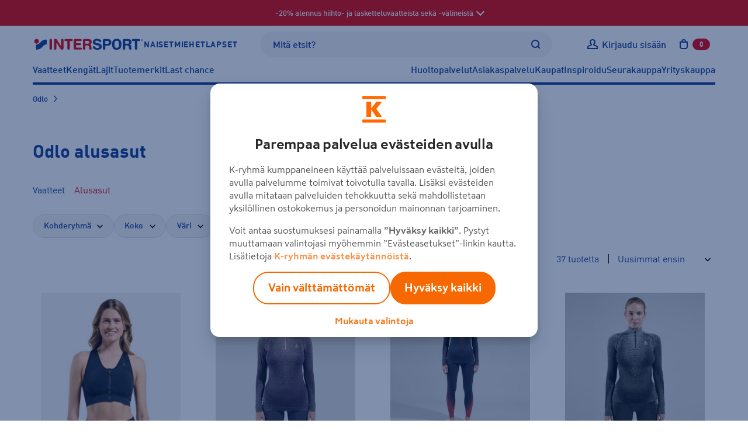

--- FILE ---
content_type: text/html; charset=utf-8
request_url: https://www.intersport.fi/fi/tuotemerkit/odlo/alusasut/
body_size: 47258
content:
<!DOCTYPE html><html
lang="fi" class="no-js"><head><meta
http-equiv="X-UA-Compatible" content="IE=edge"><meta
http-equiv="Content-Type" content="text/html; charset=UTF-8"><title>Odlo alusasut netistä | Intersport</title><link
rel="canonical" href="https://www.intersport.fi/fi/tuotemerkit/odlo/alusasut/" /><link
rel="next" href="/fi/tuotemerkit/odlo/alusasut/?sivu=2" /><meta
name="description" content="Tilaa odlo alusasut netistä tai noudettavaksi myymälästä ✓ Laaja valikoima merkkituotteita." /><meta
property="og:description" content="Tilaa odlo alusasut netistä tai noudettavaksi myymälästä ✓ Laaja valikoima merkkituotteita." /><meta
property="og:title" content="Odlo alusasut netistä | Intersport " /><meta
property="og:image" content="https://www.intersport.fi/static/studio/pub/web/favicons/is-logo.png" /><meta
property="og:url" content="https://www.intersport.fi/fi/tuotemerkit/odlo/alusasut/" /><meta
property="og:type" content="website" /><meta
name="google-site-verification" content="8ZrSM_kWYRiT9HAiRWTxYMkRKfSfkI7KvFo-y0AlT9I"><meta
name="google-site-verification" content="XboSNP5eZRhuBwJeJcvnqlo_9f6N597YVeKP7g5evNI"><meta
name="viewport" content="width=device-width, initial-scale=1.0, user-scalable=no, minimal-ui=1"><meta
name="theme-color" content="#003c93"><link
rel="icon" type="image/svg+xml" sizes="any" href="https://www.intersport.fi/static/studio/pub/web/favicons/favicon.svg"><link
rel="apple-touch-icon" type="image/png" sizes="167x167" href="https://www.intersport.fi/static/studio/pub/web/favicons/favicon-167x167.png"><link
rel="apple-touch-icon" type="image/png" sizes="180x180" href="https://www.intersport.fi/static/studio/pub/web/favicons/favicon-180x180.png"><link
rel="icon" type="image/png" sizes="48x48" href="https://www.intersport.fi/static/studio/pub/web/favicons/favicon-48x48.png"><link
rel="icon" type="image/png" sizes="96x96" href="https://www.intersport.fi/static/studio/pub/web/favicons/favicon-96x96.png"><link
rel="icon" type="image/png" sizes="192x192" href="https://www.intersport.fi/static/studio/pub/web/favicons/favicon-192x192.png"><link
rel="preload" href="https://www.intersport.fi/static/studio/pub/web/v5/master/hashed/DIN-W01-Bold-Italic.98272bf0.woff2" as="font" type="font/woff2" crossorigin><link
rel="preload" href="https://www.intersport.fi/static/studio/pub/web/v5/master/hashed/DIN-W01-Bold.63dbb18d.woff2" as="font" type="font/woff2" crossorigin><link
rel="preload" href="https://www.intersport.fi/static/studio/pub/web/v5/master/hashed/DIN-W01-Medium-Italic.a4e68284.woff2" as="font" type="font/woff2" crossorigin><link
rel="preload" href="https://www.intersport.fi/static/studio/pub/web/v5/master/hashed/DIN-W01-Medium.34ef1754.woff2" as="font" type="font/woff2" crossorigin><link
rel="preload" href="https://www.intersport.fi/static/studio/pub/web/v5/master/hashed/DIN-W01-Regular-Italic.0bdaf700.woff2" as="font" type="font/woff2" crossorigin><link
rel="preload" href="https://www.intersport.fi/static/studio/pub/web/v5/master/hashed/DIN-W01-Regular.3b327ceb.woff2" as="font" type="font/woff2" crossorigin><link
rel="preload" href="https://www.intersport.fi/static/studio/pub/web/v5/master/hashed/intersport-icons.da2ba9f1.woff" as="font" type="font/woff2" crossorigin><link
rel="preload" href="https://www.intersport.fi/static/studio/pub/web/v5/master/hashed/slick.b7c9e1e4.woff" as="font" type="font/woff2" crossorigin><link
rel="stylesheet" type="text/css" media="all" href="/static/studio/pub/web/v5/master/css/intersport.css?r=1763106530996" /> <script async src="https://www.intersport.fi/static/studio/pub/web/v5/master/js/head.js?r=1763106530996"></script> <script async src="https://www.intersport.fi/static/studio/pub/web/v5/master/js/modernizr.js?r=1763106530996"></script> <!--[if lt IE 9]> <script src="//studio.intersport.fi/pub/web/v3/js/lib/html5shiv.js?c=min_js_gz&r=1763106530996"></script> <script src="//studio.intersport.fi/pub/web/v3/js/lib/respond.min.js?r=1763106530996"></script> <link
href="//studio.intersport.fi/pub/web/v3/css/ie.css?c=min_css_gz&r=1763106530996" rel="stylesheet"> <![endif]--> <script>try{
      var jQueryReady = new Event('jQueryReady');
      }catch(e){}
      var dataLayer = [];</script> 
 <script>// Define the date after which the cart can be removed
    const removalDate = new Date('2024-09-01T00:00:00Z');

    // Get the current date
    const currentDate = new Date();

    // Function to delete a cookie by name
    function deleteCookie(name) {
      document.cookie = name + '=; expires=Thu, 01 Jan 1970 00:00:00 UTC; path=/;';
    }

    // Check if the current date is after the removal date
    if (currentDate >= removalDate) {
      // Check if the 'cart' item exists in localStorage and if it hasn't been removed before
      if (localStorage.getItem('cart') && !localStorage.getItem('cartRemoved')) {
        // Get the cart ID
        const cart = JSON.parse(localStorage.getItem('cart'));
        const cartId = cart.id;

        // Remove the 'cart' item from localStorage
        localStorage.removeItem('cart');

        // Save the cart ID in localStorage to indicate that the cart has been removed
        localStorage.setItem('cartRemoved', cartId);

        // Remove the 'cart' cookie
        deleteCookie('cart');

        console.log('Cart removed from localStorage and cookie');
      } else {
        console.log('No cart found in localStorage or cart has already been removed');
      }
    } else {
      console.log('Current date is before the removal date');
    }</script> </head><body
class="page-vea_ZOKvQ92Lvkb9uYPG8g page-alusasut v4-grid" data-page='alusasut' data-uuid='vea_ZOKvQ92Lvkb9uYPG8g'><noscript><iframe
src="//www.googletagmanager.com/ns.html?id=GTM-XBCJ" height="0" width="0" style="display:none;visibility:hidden"></iframe></noscript> <script>(function(w,d,s,l,i){w[l]=w[l]||[];w[l].push({'gtm.start': new Date().getTime(),event:'gtm.js'});var f=d.getElementsByTagName(s)[0], j=d.createElement(s),dl=l!='dataLayer'?'&l='+l:'';j.async=true;j.src= '//www.googletagmanager.com/gtm.js?id='+i+dl;f.parentNode.insertBefore(j,f); })(window,document,'script','dataLayer','GTM-XBCJ');</script> <div
id="fb-root"></div> <script>(function(d, s, id) {
      var js, fjs = d.getElementsByTagName(s)[0];
      if (d.getElementById(id)) return;
      js = d.createElement(s); js.id = id;
      js.src = "//connect.facebook.net/fi_FI/all.js#xfbml=1&appId=296402373844646";
      fjs.parentNode.insertBefore(js, fjs);
    }(document, 'script', 'facebook-jssdk'));</script> <a
href="#main" class="a-skip-to-content">Sisältöön</a> <a
name="top" tabindex="-1"></a><div
id="intersport-page"><style>.top-ad-bar .daylinks {
      padding-bottom: 30px;
      text-align: center;
    }
    .top-ad-bar .daylinks a {
      border: 2px solid #fff;
      border-radius: 2px;
      padding: 7px 18px 4px;
      margin: 6px 4px;
      text-decoration: none;
      display: inline-block;
    }
    .top-ad-bar .daylinks a:hover, .top-ad-bar .daylinks a:active {
      background: #fff;
      color: #000;
    }

    .top-ad-bar .h4 {
      font-family: 'DinWebPro-Light';
      text-transform: uppercase;
      line-height: 26px;
    }
    .top-ad-bar strong {
      color: inherit;
    }</style><div
class="top-ad-bar short open  force-show" style="background-color: #e60b0b;"><div
class="container"><div
class="top-ad-bar-short-text has-text-centered"> <span
class="is-hidden-desktop pr-5">-20% maastohiihdosta ja laskettelusta <span
class="top-ad-bar-open"></span> </span> <span
class="is-hidden-touch"> -20% alennus hiihto- ja lasketteluvaatteista sekä -välineistä <span
class="top-ad-bar-open"></span> </span></div></div></div><div
class="top-ad-bar full closed  force-show" style="background-color: #e60b0b;"><div
class="section"><div
class="top-ad-bar-full-text container"><div
class="h1" style="text-align: center;"><strong>Maastohiihto- sekä lasketteluvaatteet sekä -välineet -20 % alennuksella!</strong></div><p
style="text-align: center;">Alkavan talvikauden kunniaksi saat -20% alennuksen kaikista maastohiihto- sekä lasketteluvaatteista sekä -välineistä! Etu ei koske seuratuotteita eikä ole yhdistettävissä muihin etuihin.</p><p
style="text-align: center;">Etu lasketaan tuotteen normaalihinnasta ja on voimassa kaupoissa sekä verkossa vain 16.11. asti, joten ole nopea!</p><p
style="text-align: center;">Verkkokaupassa saat edun Plussa-kortilla ja koodilla: <strong>VALMIINA20</strong></p><p
style="text-align: center;"><a
class="a-button a-button--tertiary" href="https://www.intersport.fi/fi/kampanjat/hiihto-ja-laskettelu-20/">TÄSTÄ OSTOKSILLE</a></p><div
class="text-center mt-5"> <span
class="top-ad-bar-close"></span></div> <br></div></div></div><div
class="page o-page" ><div
class="overlay"></div> <header
class="o-header"><div
class="o-navigation"><div
class="o-navigation__container container"><div
class="o-navigation__main-bar o-navigation__main-bar--desktop"><div
class="o-navigation__logo-container"> <a
class="o-navigation__logo-link" href="/fi/" title="Intersport"><img
class="a-navigation-logo" data-navigation="default" width="213" height="24" src="//studio.intersport.fi/pub/web/v4/img/intersport-logo-new.svg" alt="Intersport"></a></div><div
class="m-target-group-selector-desktop js-select-navigation-container"> <a
href="&#x2F;fi&#x2F;naiset&#x2F;" class="a-navigation-toggle" data-navigation="women" title="Valitse kohderyhmä: Naiset">Naiset</a> <a
href="&#x2F;fi&#x2F;miehet&#x2F;" class="a-navigation-toggle" data-navigation="men" title="Valitse kohderyhmä: Miehet">Miehet</a> <a
href="&#x2F;fi&#x2F;lapset&#x2F;" class="a-navigation-toggle" data-navigation="children" title="Valitse kohderyhmä: Lapset">Lapset</a></div><div
class="m-search-container m-search-container--desktop"><div
class="search-box-wrapper"> <input
type="search" autocomplete="off" placeholder="Mitä etsit?" name="search" data-endpoint="/fi/haku/"
class="search-box desktop"><div
class="search-box-actions"><button
class="clear-search a-icon__button" type="button" title="Tyhjennä haku"><i
class="a-icon a-icon--close " aria-hidden="true"><svg
xmlns="http://www.w3.org/2000/svg" width="12" height="12" viewBox="0 0 12 12" role="presentation"> <use
xlink:href="/static/studio/pub/web/v5/master/icons/icons-is.svg?t=1763106530996#icon-close" href="/static/studio/pub/web/v5/master/icons/icons-is.svg?t=1763106530996#icon-close" /> </svg></i></button><span
class="search-box-actions-spacer"></span><button
type="button" class="search-button a-icon__button" title="Hae"><i
class="a-icon a-icon--search " aria-hidden="true"><svg
xmlns="http://www.w3.org/2000/svg" width="12" height="12" viewBox="0 0 12 12" role="presentation"> <use
xlink:href="/static/studio/pub/web/v5/master/icons/icons-is.svg?t=1763106530996#icon-search" href="/static/studio/pub/web/v5/master/icons/icons-is.svg?t=1763106530996#icon-search" /> </svg></i></button></div><div
class="search-suggestions"></div></div></div><div
class="m-navigation-actions js-navigation-actions-desktop"><div
class="m-navigation-actions__item m-navigation-actions__item--link"> <a
class="m-navigation-actions__trigger m-navigation-actions__item--forced-width u-user__not-logged-in-flex js-login-popup-trigger" href="/fi/v4/liity-clubiin/" data-target="#login-modal-content .js-login"> <i
class="a-icon a-icon--user a-link__icon m-navigation-actions__trigger-icon" aria-hidden="true"><svg
xmlns="http://www.w3.org/2000/svg" width="12" height="12" viewBox="0 0 12 12" role="presentation"> <use
xlink:href="/static/studio/pub/web/v5/master/icons/icons-is.svg?t=1763106530996#icon-user" href="/static/studio/pub/web/v5/master/icons/icons-is.svg?t=1763106530996#icon-user" /> </svg></i> <span
class="m-navigation-actions__trigger-label u-hidden--mobile-nav--a11y js-user-initially-hidden u-hidden">Kirjaudu sisään</span> </a><div
class="u-user u-user__logged-in"><div
class="m-navigation-actions__item--forced-width"> <a
class="m-navigation-actions__trigger" data-toggle="club-dropdown" href="/fi/v4/club/dashboard/"> <i
class="a-icon a-icon--user-logged-in a-link__icon m-navigation-actions__trigger-icon-user-logged-in-color m-navigation-actions__trigger-icon" aria-hidden="true"><svg
xmlns="http://www.w3.org/2000/svg" width="12" height="12" viewBox="0 0 12 12" role="presentation"> <use
xlink:href="/static/studio/pub/web/v5/master/icons/icons-is.svg?t=1763106530996#icon-user-logged-in" href="/static/studio/pub/web/v5/master/icons/icons-is.svg?t=1763106530996#icon-user-logged-in" /> </svg></i> <span
class="m-navigation-actions__trigger-label u-hidden--mobile-nav--a11y"><span
class="u-hidden--a11y">Omat sivut: </span><span
class="js-user-firstname"></span></span> </a></div><div
class="m-navigation-actions__dropdown js-club-nav-toggle" id="club-dropdown"><div
class="m-dropdown"><ul
class="m-dropdown__list" role="navigation" aria-label="Intersport Club"><li
class="m-dropdown__list-item"> <a
class="m-dropdown__list-item-link" href="&#x2F;fi&#x2F;v4&#x2F;club&#x2F;dashboard&#x2F;">Intersport Club</a></li><li
class="m-dropdown__list-item"> <a
class="m-dropdown__list-item-link" href="&#x2F;fi&#x2F;v4&#x2F;club&#x2F;etutaso-ja-edut&#x2F;">Etutaso ja edut</a></li><li
class="m-dropdown__list-item"> <a
class="m-dropdown__list-item-link" href="&#x2F;fi&#x2F;v4&#x2F;club&#x2F;yhteys-ja-toimitustiedot&#x2F;">Yhteys- ja toimitustiedot</a></li><li
class="m-dropdown__list-item"> <a
class="m-dropdown__list-item-link" href="&#x2F;fi&#x2F;v4&#x2F;club&#x2F;osto-oikeusrekisteri&#x2F;">Osto-oikeusrekisteri (yrityksille)</a></li><li
class="m-dropdown__list-item"> <a
class="m-dropdown__list-item-link" href="&#x2F;fi&#x2F;v4&#x2F;club&#x2F;tilaukset&#x2F;">Tilaukset ja palautus</a></li><li
class="m-dropdown__list-item"> <a
class="m-dropdown__list-item-link" href="&#x2F;fi&#x2F;v4&#x2F;club&#x2F;sahkoposti-ja-salasana&#x2F;">Sähköposti ja salasana</a></li><li
class="m-dropdown__list-item"> <a
class="m-dropdown__list-item-link" href="&#x2F;fi&#x2F;v4&#x2F;club&#x2F;markkinointiviestit-ja-luvat&#x2F;">Markkinointiviestit- ja luvat</a></li></ul><div
class="m-dropdown__footer"> <a
class="a-button a-button--large" href="/fi/v4/liity-clubiin/?stage_extranet=logout">Kirjaudu ulos</a></div></div></div></div></div><div
class="m-navigation-actions__item m-navigation-actions__item--desktop-nav-last js-header-carts m-navigation-actions__item--link"><div
class="js-toggle-cart"> <a
class="m-navigation-actions__trigger m-navigation-actions__trigger--outline-icon" data-toggle="mini-cart" href="/fi/v4/ostoskori/"> <i
class="a-icon a-icon--cart a-link__icon m-navigation-actions__trigger-icon"><svg
xmlns="http://www.w3.org/2000/svg" width="12" height="12" viewBox="0 0 12 12" role="presentation"><title>Avaa ostoskori,</title><use
xlink:href="/static/studio/pub/web/v5/master/icons/icons-is.svg?t=1763106530996#icon-cart" href="/static/studio/pub/web/v5/master/icons/icons-is.svg?t=1763106530996#icon-cart" /> </svg></i> <span
class="m-navigation-actions__trigger-label m-navigation-actions__cart-count"><span
class="js-cart-count">0</span><span
class="u-hidden--a11y"> tuotetta ostoskorissa</span></span> </a><div
class="m-navigation-actions__dropdown" id="mini-cart"><div
class="v4-header-cart m-dropdown  "
data-cart-url="/fi/v4/ostoskori/"
aria-label="Ostoskori"
role="region"
><div
class="v4-header-cart-header"><h2 class="v4-header-cart-header-title">Ostoskori</h2><div> tuotetta</div></div><div
class="v4-header-cart-items"><ul
class="v4-header-cart-items-list"></ul></div><div
class="v4-header-cart-footer"><dl
class="v4-header-cart-total"><dt>Kokonaissumma</dt><dd> €</dd></dl><a
href="/fi/v4/ostoskori/" class="a-button a-button--primary a-button--large a-button--full">Ostoskoriin</a></div></div></div></div><div
class="cart-item-overlay collapsed" role="dialog"><div
role="document" class="v4-header-cart-item m-dropdown" data-cart-url="/fi/v4/ostoskori/"> <button
type="button" class="v4-header-cart-close"><i
class="a-icon a-icon--close "><svg
xmlns="http://www.w3.org/2000/svg" width="12" height="12" viewBox="0 0 12 12" role="presentation"><title>Sulje ostoskori</title><use
xlink:href="/static/studio/pub/web/v5/master/icons/icons-is.svg?t=1763106530996#icon-close" href="/static/studio/pub/web/v5/master/icons/icons-is.svg?t=1763106530996#icon-close" /> </svg></i></button><div
class="cart-item-cta"><div
class="totals"> <span
class="grand-amount-mini">Ostoskorissa tuotteita: </span> <span
class="grand-total-mini">yht. € + toimituskulut</span></div> <a
href="/fi/v4/ostoskori/" class="a-button a-button--full a-button--primary">Siirry ostoskoriin</a> <a
id="close-minicart" class="button back">Jatka ostoksia</a></div></div></div></div><div
class="m-navigation-actions__item u-hidden--desktop-nav m-navigation-actions__item--mobile-nav-last"> <button
class="m-navigation-actions__trigger js-navigation-toggle a-toggle" title="Avaa sivunavigaatio" type="button" data-close-text="Sulje sivunavigaatio" data-open-text="Avaa sivunavigaatio" aria-pressed="false"> <span
class="a-toggle__content-flex a-toggle__content-flex--closed"><i
class="a-icon a-icon--menu a-link__icon m-navigation-actions__trigger-icon" aria-hidden="true"><svg
xmlns="http://www.w3.org/2000/svg" width="12" height="12" viewBox="0 0 12 12" role="presentation"> <use
xlink:href="/static/studio/pub/web/v5/master/icons/icons-is.svg?t=1763106530996#icon-menu" href="/static/studio/pub/web/v5/master/icons/icons-is.svg?t=1763106530996#icon-menu" /> </svg></i></span> <span
class="a-toggle__content-flex a-toggle__content-flex--opened"><i
class="a-icon a-icon--close a-link__icon m-navigation-actions__trigger-icon" aria-hidden="true"><svg
xmlns="http://www.w3.org/2000/svg" width="12" height="12" viewBox="0 0 12 12" role="presentation"> <use
xlink:href="/static/studio/pub/web/v5/master/icons/icons-is.svg?t=1763106530996#icon-close" href="/static/studio/pub/web/v5/master/icons/icons-is.svg?t=1763106530996#icon-close" /> </svg></i></span> </button></div></div></div><div
id="mobile-navigation"
class="o-navigation__mobile o-navigation__mobile--offscreen"
aria-hidden="true"
role="dialog"
aria-modal="true"
aria-label="Navigointivalikko"
><div
class="o-navigation__mobile-wrapper"><div
class="o-navigation__mobile-actions-bar-container"><div
class="o-navigation__main-bar o-navigation__main-bar--mobile"><div
class="o-navigation__logo-container"> <a
class="o-navigation__logo-link" href="/fi/" title="Intersport"><img
class="a-navigation-logo" width="213" height="24" src="//studio.intersport.fi/pub/web/v4/img/intersport-logo-new.svg" alt="Intersport"></a></div><div
class="m-navigation-actions"><div
class="m-navigation-actions__item m-navigation-actions__item--link"> <a
class="m-navigation-actions__trigger m-navigation-actions__item--forced-width u-user__not-logged-in-flex js-login-popup-trigger" href="/fi/v4/liity-clubiin/" data-target="#login-modal-content .js-login"> <i
class="a-icon a-icon--user a-link__icon m-navigation-actions__trigger-icon" aria-hidden="true"><svg
xmlns="http://www.w3.org/2000/svg" width="12" height="12" viewBox="0 0 12 12" role="presentation"> <use
xlink:href="/static/studio/pub/web/v5/master/icons/icons-is.svg?t=1763106530996#icon-user" href="/static/studio/pub/web/v5/master/icons/icons-is.svg?t=1763106530996#icon-user" /> </svg></i> <span
class="m-navigation-actions__trigger-label u-hidden--mobile-nav--a11y js-user-initially-hidden u-hidden">Kirjaudu sisään</span> </a><div
class="u-user u-user__logged-in"><div
class="m-navigation-actions__item--forced-width"> <a
class="m-navigation-actions__trigger" href="/fi/v4/club/dashboard/"> <i
class="a-icon a-icon--user-logged-in a-link__icon m-navigation-actions__trigger-icon-user-logged-in-color m-navigation-actions__trigger-icon" aria-hidden="true"><svg
xmlns="http://www.w3.org/2000/svg" width="12" height="12" viewBox="0 0 12 12" role="presentation"> <use
xlink:href="/static/studio/pub/web/v5/master/icons/icons-is.svg?t=1763106530996#icon-user-logged-in" href="/static/studio/pub/web/v5/master/icons/icons-is.svg?t=1763106530996#icon-user-logged-in" /> </svg></i> <span
class="m-navigation-actions__trigger-label u-hidden--mobile-nav--a11y"><span
class="u-hidden--a11y">Omat sivut: </span><span
class="js-user-firstname"></span></span> </a></div></div></div><div
class="m-navigation-actions__item m-navigation-actions__item--desktop-nav-last js-header-carts m-navigation-actions__item--link"><div
class="js-toggle-cart"> <a
class="m-navigation-actions__trigger m-navigation-actions__trigger--outline-icon" data-toggle="mini-cart" href="/fi/v4/ostoskori/"> <i
class="a-icon a-icon--cart a-link__icon m-navigation-actions__trigger-icon"><svg
xmlns="http://www.w3.org/2000/svg" width="12" height="12" viewBox="0 0 12 12" role="presentation"><title>Avaa ostoskori,</title><use
xlink:href="/static/studio/pub/web/v5/master/icons/icons-is.svg?t=1763106530996#icon-cart" href="/static/studio/pub/web/v5/master/icons/icons-is.svg?t=1763106530996#icon-cart" /> </svg></i> <span
class="m-navigation-actions__trigger-label m-navigation-actions__cart-count"><span
class="js-cart-count">0</span><span
class="u-hidden--a11y"> tuotetta ostoskorissa</span></span> </a></div></div><div
class="m-navigation-actions__item u-hidden--desktop-nav m-navigation-actions__item--mobile-nav-last"> <button
class="m-navigation-actions__trigger js-navigation-toggle a-toggle" title="Avaa sivunavigaatio" type="button" data-close-text="Sulje sivunavigaatio" data-open-text="Avaa sivunavigaatio" aria-pressed="false"> <span
class="a-toggle__content-flex a-toggle__content-flex--closed"><i
class="a-icon a-icon--menu a-link__icon m-navigation-actions__trigger-icon" aria-hidden="true"><svg
xmlns="http://www.w3.org/2000/svg" width="12" height="12" viewBox="0 0 12 12" role="presentation"> <use
xlink:href="/static/studio/pub/web/v5/master/icons/icons-is.svg?t=1763106530996#icon-menu" href="/static/studio/pub/web/v5/master/icons/icons-is.svg?t=1763106530996#icon-menu" /> </svg></i></span> <span
class="a-toggle__content-flex a-toggle__content-flex--opened"><i
class="a-icon a-icon--close a-link__icon m-navigation-actions__trigger-icon" aria-hidden="true"><svg
xmlns="http://www.w3.org/2000/svg" width="12" height="12" viewBox="0 0 12 12" role="presentation"> <use
xlink:href="/static/studio/pub/web/v5/master/icons/icons-is.svg?t=1763106530996#icon-close" href="/static/studio/pub/web/v5/master/icons/icons-is.svg?t=1763106530996#icon-close" /> </svg></i></span> </button></div></div></div></div><div
class="m-target-group-selector-mobile m-target-group-selector-mobile--hidden js-select-navigation-container"> <button
type="button" class="a-navigation-toggle" data-navigation="women" data-is-mobile="true" aria-label="Valitse kohderyhmä: Naiset">Naiset</button><button
type="button" class="a-navigation-toggle" data-navigation="men" data-is-mobile="true" aria-label="Valitse kohderyhmä: Miehet">Miehet</button><button
type="button" class="a-navigation-toggle" data-navigation="children" data-is-mobile="true" aria-label="Valitse kohderyhmä: Lapset">Lapset</button></div> <nav
class="o-navigation__mobile-navigation"> </nav></div></div> <nav
class="m-navigations m-navigations--hidden"><ul
class="m-navigations__bar js-navigation-bar m-navigations__bar--selected" aria-hidden="false" aria-label="Sivunavigaatio: Oletus" data-navigation-id="default"><li
class="a-navigation-bar-item"><button
type="button" class="a-navigation-item a-navigation-item--has-dropdown js-dropdown-navigation-control" aria-controls="nav-dropdown-0" aria-expanded="false">Vaatteet</button><div
id="nav-dropdown-0" class="m-dropdown-navigation js-dropdown-navigation"><div
class="container m-navigation-container m-navigation-container-columns-4"
><div> <span
class="h3 a-navigation-title ">Naisten vaatteet</span><ul
class="m-navigation-links " aria-label="Naisten vaatteet" ><li><a
href="&#x2F;fi&#x2F;naisten-vaatteet&#x2F;" class="a-link a-link--navigation"  data-silent-navigation-select="true" data-navigation="women" >Kaikki naisten vaatteet</a></li><li><a
href="&#x2F;fi&#x2F;naisten-vaatteet&#x2F;uimaasut&#x2F;uimapuvut&#x2F;" class="a-link a-link--navigation"  data-silent-navigation-select="true" data-navigation="women" >Uimapuvut</a></li><li><a
href="&#x2F;fi&#x2F;naisten-vaatteet&#x2F;takit-ja-liivit&#x2F;" class="a-link a-link--navigation"  data-silent-navigation-select="true" data-navigation="women" >Takit</a></li><li><a
href="&#x2F;fi&#x2F;naisten-vaatteet&#x2F;paidat-ja-topit&#x2F;" class="a-link a-link--navigation"  data-silent-navigation-select="true" data-navigation="women" >Paidat ja topit</a></li><li><a
href="&#x2F;fi&#x2F;naisten-vaatteet&#x2F;colleget-ja-fleecet&#x2F;" class="a-link a-link--navigation"  data-silent-navigation-select="true" data-navigation="women" >Colleget ja fleecet</a></li><li><a
href="&#x2F;fi&#x2F;naisten-vaatteet&#x2F;hupparit&#x2F;" class="a-link a-link--navigation"  data-silent-navigation-select="true" data-navigation="women" >Hupparit</a></li><li><a
href="&#x2F;fi&#x2F;naisten-vaatteet&#x2F;urheiluliivit&#x2F;" class="a-link a-link--navigation"  data-silent-navigation-select="true" data-navigation="women" >Urheiluliivit</a></li><li><a
href="&#x2F;fi&#x2F;naisten-vaatteet&#x2F;housut-ja-shortsit&#x2F;" class="a-link a-link--navigation"  data-silent-navigation-select="true" data-navigation="women" >Housut ja shortsit</a></li><li><a
href="&#x2F;fi&#x2F;naisten-vaatteet&#x2F;trikoot-ja-legginsit&#x2F;" class="a-link a-link--navigation"  data-silent-navigation-select="true" data-navigation="women" >Trikoot</a></li><li><a
href="&#x2F;fi&#x2F;naisten-vaatteet&#x2F;hameet-ja-mekot&#x2F;" class="a-link a-link--navigation"  data-silent-navigation-select="true" data-navigation="women" >Hameet ja mekot</a></li><li><a
href="&#x2F;fi&#x2F;naisten-vaatteet&#x2F;asusteet&#x2F;" class="a-link a-link--navigation"  data-silent-navigation-select="true" data-navigation="women" >Asusteet</a></li><li><a
href="&#x2F;fi&#x2F;naisten-vaatteet&#x2F;alusasut&#x2F;" class="a-link a-link--navigation"  data-silent-navigation-select="true" data-navigation="women" >Alusasut</a></li><li><a
href="&#x2F;fi&#x2F;naisten-laukut-ja-reput&#x2F;" class="a-link a-link--navigation"  data-silent-navigation-select="true" data-navigation="women" >Laukut ja reput</a></li></ul></div><div> <span
class="h3 a-navigation-title ">Miesten vaatteet</span><ul
class="m-navigation-links " aria-label="Miesten vaatteet" ><li><a
href="&#x2F;fi&#x2F;miesten-vaatteet&#x2F;" class="a-link a-link--navigation"  data-silent-navigation-select="true" data-navigation="men" >Kaikki miesten vaatteet</a></li><li><a
href="&#x2F;fi&#x2F;miesten-vaatteet&#x2F;takit-ja-liivit&#x2F;" class="a-link a-link--navigation"  data-silent-navigation-select="true" data-navigation="men" >Takit</a></li><li><a
href="&#x2F;fi&#x2F;miesten-vaatteet&#x2F;paidat&#x2F;" class="a-link a-link--navigation"  data-silent-navigation-select="true" data-navigation="men" >Paidat</a></li><li><a
href="&#x2F;fi&#x2F;miesten-vaatteet&#x2F;colleget-ja-fleecet&#x2F;" class="a-link a-link--navigation"  data-silent-navigation-select="true" data-navigation="men" >Colleget ja fleecet</a></li><li><a
href="&#x2F;fi&#x2F;miesten-vaatteet&#x2F;hupparit&#x2F;" class="a-link a-link--navigation"  data-silent-navigation-select="true" data-navigation="men" >Hupparit</a></li><li><a
href="&#x2F;fi&#x2F;miesten-vaatteet&#x2F;housut-ja-shortsit&#x2F;" class="a-link a-link--navigation"  data-silent-navigation-select="true" data-navigation="men" >Housut ja shortsit</a></li><li><a
href="&#x2F;fi&#x2F;miesten-vaatteet&#x2F;trikoot&#x2F;" class="a-link a-link--navigation"  data-silent-navigation-select="true" data-navigation="men" >Trikoot</a></li><li><a
href="&#x2F;fi&#x2F;miesten-vaatteet&#x2F;asusteet&#x2F;" class="a-link a-link--navigation"  data-silent-navigation-select="true" data-navigation="men" >Asusteet</a></li><li><a
href="&#x2F;fi&#x2F;miesten-vaatteet&#x2F;alusasut&#x2F;" class="a-link a-link--navigation"  data-silent-navigation-select="true" data-navigation="men" >Alusasut</a></li><li><a
href="&#x2F;fi&#x2F;miesten-vaatteet&#x2F;uimaasut&#x2F;" class="a-link a-link--navigation"  data-silent-navigation-select="true" data-navigation="men" >Uima-asut</a></li><li><a
href="&#x2F;fi&#x2F;miesten-laukut-ja-reput&#x2F;" class="a-link a-link--navigation"  data-silent-navigation-select="true" data-navigation="men" >Laukut ja reput</a></li></ul></div><div> <span
class="h3 a-navigation-title ">Lasten ja nuorten vaatteet</span><ul
class="m-navigation-links " aria-label="Lasten ja nuorten vaatteet" ><li><a
href="&#x2F;fi&#x2F;lasten-vaatteet&#x2F;" class="a-link a-link--navigation"  data-silent-navigation-select="true" data-navigation="children" >Kaikki lasten ja nuorten vaatteet</a></li><li><a
href="&#x2F;fi&#x2F;lasten-vaatteet&#x2F;takit&#x2F;" class="a-link a-link--navigation"  data-silent-navigation-select="true" data-navigation="children" >Takit</a></li><li><a
href="&#x2F;fi&#x2F;lasten-vaatteet&#x2F;paidat-ja-hupparit&#x2F;" class="a-link a-link--navigation"  data-silent-navigation-select="true" data-navigation="children" >Paidat ja hupparit</a></li><li><a
href="&#x2F;fi&#x2F;lasten-vaatteet&#x2F;housut-ja-shortsit&#x2F;" class="a-link a-link--navigation"  data-silent-navigation-select="true" data-navigation="children" >Housut ja shortsit</a></li><li><a
href="&#x2F;fi&#x2F;lasten-vaatteet&#x2F;verryttelypuvut&#x2F;" class="a-link a-link--navigation"  data-silent-navigation-select="true" data-navigation="children" >Verryttelypuvut</a></li><li><a
href="&#x2F;fi&#x2F;lasten-vaatteet&#x2F;haalarit&#x2F;" class="a-link a-link--navigation"  data-silent-navigation-select="true" data-navigation="children" >Haalarit</a></li><li><a
href="&#x2F;fi&#x2F;lasten-vaatteet&#x2F;asusteet&#x2F;" class="a-link a-link--navigation"  data-silent-navigation-select="true" data-navigation="children" >Asusteet</a></li><li><a
href="&#x2F;fi&#x2F;lasten-vaatteet&#x2F;alusasut&#x2F;" class="a-link a-link--navigation"  data-silent-navigation-select="true" data-navigation="children" >Alusasut</a></li><li><a
href="&#x2F;fi&#x2F;lasten-vaatteet&#x2F;uimaasut&#x2F;" class="a-link a-link--navigation"  data-silent-navigation-select="true" data-navigation="children" >Uima-asut</a></li><li><a
href="&#x2F;fi&#x2F;nuorten-laukut-ja-reput&#x2F;" class="a-link a-link--navigation"  data-silent-navigation-select="true" data-navigation="children" >Laukut ja reput</a></li></ul></div><div> <span
class="h3 a-navigation-title ">Suosittelemme</span><ul
class="m-navigation-links " aria-label="Suosittelemme" ><li><a
href="&#x2F;fi&#x2F;naisten-vaatteet&#x2F;takit-ja-liivit&#x2F;kuoritakit&#x2F;" class="a-link a-link--navigation" >Kuoritakit</a></li><li><a
href="&#x2F;fi&#x2F;merinovilla&#x2F;" class="a-link a-link--navigation" >Merinovilla</a></li><li><a
href="&#x2F;fi&#x2F;juomapullot&#x2F;" class="a-link a-link--navigation" >Juomapullot</a></li><li><a
href="&#x2F;fi&#x2F;talvitakit&#x2F;" class="a-link a-link--navigation" >Talvitakit</a></li><li><a
href="&#x2F;fi&#x2F;tuotemerkit&#x2F;helly-hansen&#x2F;vaatteet&#x2F;takit-ja-liivit&#x2F;" class="a-link a-link--navigation" >Helly Hansen takit</a></li><li><a
href="&#x2F;fi&#x2F;tuotemerkit&#x2F;haglofs&#x2F;" class="a-link a-link--navigation" >Haglöfs</a></li><li><a
href="&#x2F;fi&#x2F;tuotemerkit&#x2F;peak-performance&#x2F;vaatteet&#x2F;takit-ja-liivit&#x2F;" class="a-link a-link--navigation" >Peak Performance takit</a></li><li><a
href="&#x2F;fi&#x2F;collegepaidat&#x2F;" class="a-link a-link--navigation" >Collegepaidat</a></li><li><a
href="&#x2F;fi&#x2F;collegehousut&#x2F;" class="a-link a-link--navigation" >Collegehousut</a></li><li><a
href="&#x2F;fi&#x2F;ale&#x2F;vaatteet-ale-ja-tarjoukset&#x2F;" class="a-link a-link--navigation" >Ale vaatteet</a></li><li><a
href="&#x2F;fi&#x2F;gore-tex&#x2F;gore-tex-vaatteet&#x2F;" class="a-link a-link--navigation" >Gore-tex vaatteet</a></li><li><a
href="&#x2F;fi&#x2F;lahjakortti&#x2F;" class="a-link a-link--navigation" >Lahjakortti</a></li></ul></div></div></div></li><li
class="a-navigation-bar-item"><button
type="button" class="a-navigation-item a-navigation-item--has-dropdown js-dropdown-navigation-control" aria-controls="nav-dropdown-1" aria-expanded="false">Kengät</button><div
id="nav-dropdown-1" class="m-dropdown-navigation js-dropdown-navigation"><div
class="container m-navigation-container m-navigation-container-columns-4"
style="grid-template-columns: 1fr 1fr 1fr 1fr;"><div> <span
class="h3 a-navigation-title ">Naisten kengät</span><ul
class="m-navigation-links " aria-label="Naisten kengät" style="columns: 1"><li><a
href="&#x2F;fi&#x2F;naisten-kengat&#x2F;" class="a-link a-link--navigation"  data-silent-navigation-select="true" data-navigation="women" >Kaikki naisten kengät</a></li><li><a
href="&#x2F;fi&#x2F;naisten-kengat&#x2F;tennarit&#x2F;" class="a-link a-link--navigation"  data-silent-navigation-select="true" data-navigation="women" >Tennarit</a></li><li><a
href="&#x2F;fi&#x2F;naisten-kengat&#x2F;urheilukengat&#x2F;juoksukengat&#x2F;" class="a-link a-link--navigation"  data-silent-navigation-select="true" data-navigation="women" >Juoksukengät</a></li><li><a
href="&#x2F;fi&#x2F;naisten-kengat&#x2F;talvikengat&#x2F;" class="a-link a-link--navigation"  data-silent-navigation-select="true" data-navigation="women" >Talvikengät</a></li><li><a
href="&#x2F;fi&#x2F;naisten-kengat&#x2F;ulkoilukengat&#x2F;" class="a-link a-link--navigation"  data-silent-navigation-select="true" data-navigation="women" >Ulkoilukengät</a></li><li><a
href="&#x2F;fi&#x2F;naisten-kengat&#x2F;urheilukengat&#x2F;" class="a-link a-link--navigation"  data-silent-navigation-select="true" data-navigation="women" >Urheilukengät</a></li><li><a
href="&#x2F;fi&#x2F;naisten-kengat&#x2F;urheilukengat&#x2F;paljasjalkakengat&#x2F;" class="a-link a-link--navigation"  data-silent-navigation-select="true" data-navigation="women" >Paljasjalkakengät</a></li><li><a
href="&#x2F;fi&#x2F;naisten-kengat&#x2F;sandaalit&#x2F;" class="a-link a-link--navigation"  data-silent-navigation-select="true" data-navigation="women" >Sandaalit</a></li><li><a
href="&#x2F;fi&#x2F;naisten-kengat&#x2F;kumisaappaat&#x2F;" class="a-link a-link--navigation"  data-silent-navigation-select="true" data-navigation="women" >Kumisaappaat</a></li><li><a
href="&#x2F;fi&#x2F;miesten-kengat&#x2F;pohjalliset&#x2F;" class="a-link a-link--navigation"  data-silent-navigation-select="true" data-navigation="women" >Pohjalliset</a></li></ul></div><div> <span
class="h3 a-navigation-title ">Miesten kengät</span><ul
class="m-navigation-links " aria-label="Miesten kengät" ><li><a
href="&#x2F;fi&#x2F;miesten-kengat&#x2F;" class="a-link a-link--navigation"  data-silent-navigation-select="true" data-navigation="men" >Kaikki miesten kengät</a></li><li><a
href="&#x2F;fi&#x2F;miesten-kengat&#x2F;tennarit&#x2F;" class="a-link a-link--navigation"  data-silent-navigation-select="true" data-navigation="men" >Tennarit</a></li><li><a
href="&#x2F;fi&#x2F;miesten-kengat&#x2F;urheilukengat&#x2F;juoksukengat&#x2F;" class="a-link a-link--navigation"  data-silent-navigation-select="true" data-navigation="men" >Juoksukengät</a></li><li><a
href="&#x2F;fi&#x2F;miesten-kengat&#x2F;talvikengat&#x2F;" class="a-link a-link--navigation"  data-silent-navigation-select="true" data-navigation="men" >Talvikengät</a></li><li><a
href="&#x2F;fi&#x2F;miesten-kengat&#x2F;ulkoilukengat&#x2F;" class="a-link a-link--navigation"  data-silent-navigation-select="true" data-navigation="men" >Ulkoilukengät</a></li><li><a
href="&#x2F;fi&#x2F;miesten-kengat&#x2F;urheilukengat&#x2F;" class="a-link a-link--navigation"  data-silent-navigation-select="true" data-navigation="men" >Urheilukengät</a></li><li><a
href="&#x2F;fi&#x2F;miesten-kengat&#x2F;urheilukengat&#x2F;paljasjalkakengat&#x2F;" class="a-link a-link--navigation"  data-silent-navigation-select="true" data-navigation="men" >Paljasjalkakengät</a></li><li><a
href="&#x2F;fi&#x2F;miesten-kengat&#x2F;sandaalit&#x2F;" class="a-link a-link--navigation"  data-silent-navigation-select="true" data-navigation="men" >Sandaalit</a></li><li><a
href="&#x2F;fi&#x2F;miesten-kengat&#x2F;kumisaappaat&#x2F;" class="a-link a-link--navigation"  data-silent-navigation-select="true" data-navigation="men" >Kumisaappaat</a></li><li><a
href="&#x2F;fi&#x2F;miesten-kengat&#x2F;pohjalliset&#x2F;" class="a-link a-link--navigation"  data-silent-navigation-select="true" data-navigation="men" >Pohjalliset</a></li></ul></div><div> <span
class="h3 a-navigation-title ">Lasten ja nuorten kengät</span><ul
class="m-navigation-links " aria-label="Lasten ja nuorten kengät" ><li><a
href="&#x2F;fi&#x2F;lasten-kengat&#x2F;" class="a-link a-link--navigation"  data-silent-navigation-select="true" data-navigation="children" >Kaikki lasten ja nuorten kengät</a></li><li><a
href="&#x2F;fi&#x2F;lasten-kengat&#x2F;talvikengat&#x2F;" class="a-link a-link--navigation"  data-silent-navigation-select="true" data-navigation="children" >Talvikengät</a></li><li><a
href="&#x2F;fi&#x2F;lasten-kengat&#x2F;ulkoilukengat&#x2F;" class="a-link a-link--navigation"  data-silent-navigation-select="true" data-navigation="children" >Ulkoilukengät</a></li><li><a
href="&#x2F;fi&#x2F;lasten-kengat&#x2F;tennarit&#x2F;" class="a-link a-link--navigation"  data-silent-navigation-select="true" data-navigation="children" >Tennarit</a></li><li><a
href="&#x2F;fi&#x2F;lasten-kengat&#x2F;urheilukengat&#x2F;juoksukengat&#x2F;" class="a-link a-link--navigation"  data-silent-navigation-select="true" data-navigation="children" >Juoksukengät</a></li><li><a
href="&#x2F;fi&#x2F;lasten-kengat&#x2F;urheilukengat&#x2F;" class="a-link a-link--navigation"  data-silent-navigation-select="true" data-navigation="children" >Urheilukengät</a></li><li><a
href="&#x2F;fi&#x2F;lasten-kengat&#x2F;paljasjalkakengat&#x2F;" class="a-link a-link--navigation"  data-silent-navigation-select="true" data-navigation="children" >Paljasjalkakengät</a></li><li><a
href="&#x2F;fi&#x2F;lasten-kengat&#x2F;kumisaappaat&#x2F;" class="a-link a-link--navigation"  data-silent-navigation-select="true" data-navigation="children" >Kumisaappaat</a></li></ul></div><div> <span
class="h3 a-navigation-title ">Suosittelemme</span><ul
class="m-navigation-links " aria-label="Suosittelemme" ><li><a
href="&#x2F;fi&#x2F;lenkkarit&#x2F;" class="a-link a-link--navigation" >Lenkkarit</a></li><li><a
href="&#x2F;fi&#x2F;tuotemerkit&#x2F;hoka&#x2F;lenkkarit&#x2F;" class="a-link a-link--navigation" >Hoka lenkkarit</a></li><li><a
href="&#x2F;fi&#x2F;tuotemerkit&#x2F;new-balance&#x2F;530&#x2F;" class="a-link a-link--navigation" >New Balance 530</a></li><li><a
href="&#x2F;fi&#x2F;tuotemerkit&#x2F;salomon&#x2F;kengat&#x2F;" class="a-link a-link--navigation" >Salomon-kengät</a></li><li><a
href="&#x2F;fi&#x2F;lasten-kengat&#x2F;urheilukengat&#x2F;jalkapallokengat&#x2F;" class="a-link a-link--navigation" >Jalkapallokengät</a></li><li><a
href="&#x2F;fi&#x2F;laji&#x2F;juoksu&#x2F;juoksukengat&#x2F;paljasjalkakengat&#x2F;" class="a-link a-link--navigation" >Paljasjalkakengät</a></li><li><a
href="&#x2F;fi&#x2F;gore-tex&#x2F;gore-tex-kengat&#x2F;" class="a-link a-link--navigation" >Gore-tex kengät</a></li><li><a
href="&#x2F;fi&#x2F;ale&#x2F;kengat-ale-ja-tarjoukset&#x2F;" class="a-link a-link--navigation" >Ale kengät</a></li><li><a
href="&#x2F;fi&#x2F;laji&#x2F;juoksu&#x2F;running-specialist&#x2F;" class="a-link a-link--navigation" >Running Specialist</a></li><li><a
href="&#x2F;fi&#x2F;lahjakortti&#x2F;" class="a-link a-link--navigation" >Lahjakortti</a></li></ul></div></div></div></li><li
class="a-navigation-bar-item"><button
type="button" class="a-navigation-item a-navigation-item--has-dropdown js-dropdown-navigation-control" aria-controls="nav-dropdown-2" aria-expanded="false">Lajit</button><div
id="nav-dropdown-2" class="m-dropdown-navigation js-dropdown-navigation"><div
class="container m-navigation-container m-navigation-container-columns-13"
style="grid-template-columns: 1fr 1fr 1fr 1fr 1fr;"><div><div> <button
role="button" aria-label="Avaa laji valikko: Ulkoilu" class="a-navigation-title--toggle"> <span
class="h3 a-navigation-title a-navigation-title--open">Ulkoilu</span> </button><ul
class="m-navigation-links m-navigation-links--collapsible " aria-label="Ulkoilu" ><li><a
href="&#x2F;fi&#x2F;laji&#x2F;ulkoilu&#x2F;ulkoiluvaatteet&#x2F;kuoritakit&#x2F;" class="a-link a-link--navigation"  data-silent-navigation-select="true" data-navigation="default" >Kuoritakit</a></li><li><a
href="&#x2F;fi&#x2F;laji&#x2F;ulkoilu&#x2F;" class="a-link a-link--navigation"  data-silent-navigation-select="true" data-navigation="default" >Ulkoilu</a></li><li><a
href="&#x2F;fi&#x2F;laji&#x2F;ulkoilu&#x2F;ulkoiluvaatteet&#x2F;" class="a-link a-link--navigation"  data-silent-navigation-select="true" data-navigation="default" >Ulkoiluvaatteet</a></li><li><a
href="&#x2F;fi&#x2F;laji&#x2F;ulkoilu&#x2F;ulkoiluvaatteet&#x2F;ulkoilutakit&#x2F;" class="a-link a-link--navigation"  data-silent-navigation-select="true" data-navigation="default" >Ulkoilutakit</a></li><li><a
href="&#x2F;fi&#x2F;laji&#x2F;ulkoilu&#x2F;ulkoiluvaatteet&#x2F;housut&#x2F;" class="a-link a-link--navigation"  data-silent-navigation-select="true" data-navigation="default" >Ulkoiluhousut</a></li><li><a
href="&#x2F;fi&#x2F;laji&#x2F;ulkoilu&#x2F;ulkoilureput&#x2F;" class="a-link a-link--navigation"  data-silent-navigation-select="true" data-navigation="default" >Ulkoilureput</a></li><li><a
href="&#x2F;fi&#x2F;laji&#x2F;ulkoilu&#x2F;ulkoilukengat&#x2F;" class="a-link a-link--navigation"  data-silent-navigation-select="true" data-navigation="default" >Ulkoilukengät</a></li><li><a
href="&#x2F;fi&#x2F;laji&#x2F;ulkoilu&#x2F;ulkoiluvaatteet&#x2F;kuorihousut&#x2F;" class="a-link a-link--navigation"  data-silent-navigation-select="true" data-navigation="default" >Kuorihousut</a></li></ul></div><div> <button
role="button" aria-label="Avaa laji valikko: Juoksu" class="a-navigation-title--toggle"> <span
class="h3 a-navigation-title a-navigation-title--open">Juoksu</span> </button><ul
class="m-navigation-links m-navigation-links--collapsible " aria-label="Juoksu" ><li><a
href="&#x2F;fi&#x2F;laji&#x2F;juoksu&#x2F;" class="a-link a-link--navigation"  data-silent-navigation-select="true" data-navigation="default" >Juoksu</a></li><li><a
href="&#x2F;fi&#x2F;laji&#x2F;juoksu&#x2F;juoksukengat&#x2F;" class="a-link a-link--navigation"  data-silent-navigation-select="true" data-navigation="default" >Juoksukengät</a></li><li><a
href="&#x2F;fi&#x2F;laji&#x2F;juoksu&#x2F;juoksukengat&#x2F;polkujuoksukengat&#x2F;" class="a-link a-link--navigation"  data-silent-navigation-select="true" data-navigation="default" >Polkujuoksukengät</a></li><li><a
href="&#x2F;fi&#x2F;laji&#x2F;juoksu&#x2F;juoksuvaatteet&#x2F;juoksusukat&#x2F;" class="a-link a-link--navigation"  data-silent-navigation-select="true" data-navigation="default" >Juoksusukat</a></li><li><a
href="&#x2F;fi&#x2F;laji&#x2F;juoksu&#x2F;juoksuvaatteet&#x2F;juoksutakit&#x2F;" class="a-link a-link--navigation"  data-silent-navigation-select="true" data-navigation="default" >Juoksutakit</a></li><li><a
href="false" class="a-link a-link--navigation"  data-silent-navigation-select="true" data-navigation="default" >Urheilulasit</a></li><li><a
href="&#x2F;fi&#x2F;laji&#x2F;juoksu&#x2F;juoksuvarusteet&#x2F;juoksuliivit&#x2F;" class="a-link a-link--navigation"  data-silent-navigation-select="true" data-navigation="default" >Juoksuliivit</a></li><li><a
href="&#x2F;fi&#x2F;laji&#x2F;juoksu&#x2F;juoksuvaatteet&#x2F;juoksuhousut&#x2F;" class="a-link a-link--navigation"  data-silent-navigation-select="true" data-navigation="default" >Juoksuhousut</a></li><li><a
href="&#x2F;fi&#x2F;laji&#x2F;juoksu&#x2F;juoksuvaatteet&#x2F;juoksushortsit&#x2F;" class="a-link a-link--navigation"  data-silent-navigation-select="true" data-navigation="default" >Juoksushortsit</a></li><li><a
href="&#x2F;fi&#x2F;laji&#x2F;juoksu&#x2F;juoksuvaatteet&#x2F;juoksupaidat&#x2F;" class="a-link a-link--navigation"  data-silent-navigation-select="true" data-navigation="default" >Juoksupaidat</a></li><li><a
href="&#x2F;fi&#x2F;laji&#x2F;juoksu&#x2F;juoksukengat&#x2F;paljasjalkakengat&#x2F;" class="a-link a-link--navigation"  data-silent-navigation-select="true" data-navigation="default" >Paljasjalkakengät</a></li></ul></div></div><div><div> <button
role="button" aria-label="Avaa laji valikko: Pyöräily" class="a-navigation-title--toggle"> <span
class="h3 a-navigation-title a-navigation-title--open">Pyöräily</span> </button><ul
class="m-navigation-links m-navigation-links--collapsible " aria-label="Pyöräily" ><li><a
href="&#x2F;fi&#x2F;laji&#x2F;pyoraily&#x2F;" class="a-link a-link--navigation"  data-silent-navigation-select="true" data-navigation="default" >Pyöräily</a></li><li><a
href="&#x2F;fi&#x2F;laji&#x2F;pyoraily&#x2F;polkupyorat&#x2F;" class="a-link a-link--navigation"  data-silent-navigation-select="true" data-navigation="default" >Polkupyörät</a></li><li><a
href="&#x2F;fi&#x2F;laji&#x2F;pyoraily&#x2F;polkupyorat&#x2F;sahkopyorat&#x2F;" class="a-link a-link--navigation"  data-silent-navigation-select="true" data-navigation="default" >Sähköpyörät</a></li><li><a
href="&#x2F;fi&#x2F;laji&#x2F;pyoraily&#x2F;polkupyorat&#x2F;gravelpyorat&#x2F;" class="a-link a-link--navigation"  data-silent-navigation-select="true" data-navigation="default" >Gravelpyörät</a></li><li><a
href="&#x2F;fi&#x2F;laji&#x2F;pyoraily&#x2F;polkupyorat&#x2F;hybridipyorat&#x2F;" class="a-link a-link--navigation"  data-silent-navigation-select="true" data-navigation="default" >Hybridipyörät</a></li><li><a
href="&#x2F;fi&#x2F;laji&#x2F;pyoraily&#x2F;pyorailykengat&#x2F;" class="a-link a-link--navigation"  data-silent-navigation-select="true" data-navigation="default" >Pyöräilykengät</a></li><li><a
href="&#x2F;fi&#x2F;laji&#x2F;pyoraily&#x2F;pyorailykyparat&#x2F;" class="a-link a-link--navigation"  data-silent-navigation-select="true" data-navigation="default" >Pyöräilykypärät</a></li><li><a
href="&#x2F;fi&#x2F;laji&#x2F;pyoraily&#x2F;polkupyorat&#x2F;maastopyorat&#x2F;" class="a-link a-link--navigation"  data-silent-navigation-select="true" data-navigation="default" >Maastopyörät </a></li><li><a
href="&#x2F;fi&#x2F;laji&#x2F;pyoraily&#x2F;polkupyorat&#x2F;lastenpyorat&#x2F;" class="a-link a-link--navigation"  data-silent-navigation-select="true" data-navigation="default" >Lasten polkupyörät</a></li><li><a
href="&#x2F;fi&#x2F;laji&#x2F;pyoraily&#x2F;pyorailyvaatteet&#x2F;" class="a-link a-link--navigation"  data-silent-navigation-select="true" data-navigation="default" >Pyöräilyvaatteet</a></li><li><a
href="&#x2F;fi&#x2F;laji&#x2F;pyoraily&#x2F;pyorailyvarusteet&#x2F;" class="a-link a-link--navigation"  data-silent-navigation-select="true" data-navigation="default" >Pyöräilyvarusteet</a></li><li><a
href="&#x2F;fi&#x2F;laji&#x2F;pyoraily&#x2F;pyorailyvarusteet&#x2F;pyorailyvalot&#x2F;" class="a-link a-link--navigation"  data-silent-navigation-select="true" data-navigation="default" >Polkupyörän valot</a></li></ul></div><div> <button
role="button" aria-label="Avaa laji valikko: Retkeily" class="a-navigation-title--toggle"> <span
class="h3 a-navigation-title a-navigation-title--open">Retkeily</span> </button><ul
class="m-navigation-links m-navigation-links--collapsible " aria-label="Retkeily" ><li><a
href="&#x2F;fi&#x2F;laji&#x2F;retkeily&#x2F;" class="a-link a-link--navigation"  data-silent-navigation-select="true" data-navigation="default" >Retkeily</a></li><li><a
href="&#x2F;fi&#x2F;laji&#x2F;retkeily&#x2F;retkeilyvaatteet&#x2F;" class="a-link a-link--navigation"  data-silent-navigation-select="true" data-navigation="default" >Retkeilyvaatteet</a></li><li><a
href="&#x2F;fi&#x2F;laji&#x2F;retkeily&#x2F;retkeilykengat&#x2F;" class="a-link a-link--navigation"  data-silent-navigation-select="true" data-navigation="default" >Retkeilykengät</a></li><li><a
href="&#x2F;fi&#x2F;laji&#x2F;retkeily&#x2F;sauvat&#x2F;" class="a-link a-link--navigation"  data-silent-navigation-select="true" data-navigation="default" >Kävelysauvat</a></li><li><a
href="&#x2F;fi&#x2F;laji&#x2F;vaellus&#x2F;vaelluskengat&#x2F;" class="a-link a-link--navigation"  data-silent-navigation-select="true" data-navigation="default" >Vaelluskengät </a></li><li><a
href="&#x2F;fi&#x2F;laji&#x2F;retkeily&#x2F;makuupussit&#x2F;" class="a-link a-link--navigation"  data-silent-navigation-select="true" data-navigation="default" >Makuupussit ja -alustat</a></li><li><a
href="&#x2F;fi&#x2F;laji&#x2F;retkeily&#x2F;riippumatot&#x2F;" class="a-link a-link--navigation"  data-silent-navigation-select="true" data-navigation="default" >Riippumatot</a></li><li><a
href="&#x2F;fi&#x2F;laji&#x2F;retkeily&#x2F;rinkat&#x2F;" class="a-link a-link--navigation"  data-silent-navigation-select="true" data-navigation="default" >Rinkat</a></li><li><a
href="&#x2F;fi&#x2F;laji&#x2F;retkeily&#x2F;paivareput&#x2F;" class="a-link a-link--navigation"  data-silent-navigation-select="true" data-navigation="default" >Päiväreput</a></li><li><a
href="&#x2F;fi&#x2F;laji&#x2F;retkeily&#x2F;teltat&#x2F;" class="a-link a-link--navigation"  data-silent-navigation-select="true" data-navigation="default" >Teltat</a></li><li><a
href="&#x2F;fi&#x2F;laji&#x2F;retkeily&#x2F;retkeilyvarusteet&#x2F;" class="a-link a-link--navigation"  data-silent-navigation-select="true" data-navigation="default" >Retkeilyvarusteet</a></li></ul></div></div><div><div> <button
role="button" aria-label="Avaa laji valikko: Treeni" class="a-navigation-title--toggle"> <span
class="h3 a-navigation-title a-navigation-title--open">Treeni</span> </button><ul
class="m-navigation-links m-navigation-links--collapsible " aria-label="Treeni" ><li><a
href="&#x2F;fi&#x2F;laji&#x2F;treeni&#x2F;" class="a-link a-link--navigation"  data-silent-navigation-select="true" data-navigation="default" >Treeni</a></li><li><a
href="&#x2F;fi&#x2F;laji&#x2F;treeni&#x2F;treenikassit-ja-treenilaukut&#x2F;" class="a-link a-link--navigation"  data-silent-navigation-select="true" data-navigation="default" >Treenikassit ja -laukut</a></li><li><a
href="&#x2F;fi&#x2F;laji&#x2F;treeni&#x2F;treenivaatteet&#x2F;" class="a-link a-link--navigation"  data-silent-navigation-select="true" data-navigation="default" >Treenivaatteet</a></li><li><a
href="&#x2F;fi&#x2F;laji&#x2F;treeni&#x2F;treenikengat&#x2F;" class="a-link a-link--navigation"  data-silent-navigation-select="true" data-navigation="default" >Treenikengät</a></li><li><a
href="&#x2F;fi&#x2F;laji&#x2F;treeni&#x2F;treenivaatteet&#x2F;treenitrikoot&#x2F;" class="a-link a-link--navigation"  data-silent-navigation-select="true" data-navigation="default" >Treenitrikoot</a></li></ul></div><div> <button
role="button" aria-label="Avaa laji valikko: Uinti" class="a-navigation-title--toggle"> <span
class="h3 a-navigation-title a-navigation-title--open">Uinti</span> </button><ul
class="m-navigation-links m-navigation-links--collapsible " aria-label="Uinti" ><li><a
href="&#x2F;fi&#x2F;laji&#x2F;uinti&#x2F;" class="a-link a-link--navigation"  data-silent-navigation-select="true" data-navigation="default" >Uinti</a></li><li><a
href="&#x2F;fi&#x2F;laji&#x2F;uinti&#x2F;uimaasut&#x2F;uimapuvut&#x2F;" class="a-link a-link--navigation"  data-silent-navigation-select="true" data-navigation="default" >Uimapuvut</a></li><li><a
href="&#x2F;fi&#x2F;laji&#x2F;uinti&#x2F;uimaasut&#x2F;uimashortsit&#x2F;" class="a-link a-link--navigation"  data-silent-navigation-select="true" data-navigation="default" >Uimashortsit</a></li><li><a
href="&#x2F;fi&#x2F;laji&#x2F;uinti&#x2F;avantouinti&#x2F;" class="a-link a-link--navigation"  data-silent-navigation-select="true" data-navigation="default" >Avantouinti</a></li><li><a
href="&#x2F;fi&#x2F;laji&#x2F;uinti&#x2F;uimaasut&#x2F;bikinit&#x2F;" class="a-link a-link--navigation"  data-silent-navigation-select="true" data-navigation="default" >Bikinit</a></li><li><a
href="&#x2F;fi&#x2F;laji&#x2F;uinti&#x2F;uimakengat&#x2F;" class="a-link a-link--navigation"  data-silent-navigation-select="true" data-navigation="default" >Uimakengät</a></li><li><a
href="&#x2F;fi&#x2F;laji&#x2F;uinti&#x2F;uimaasut&#x2F;uimahousut&#x2F;" class="a-link a-link--navigation"  data-silent-navigation-select="true" data-navigation="default" >Uimahousut</a></li><li><a
href="&#x2F;fi&#x2F;laji&#x2F;uinti&#x2F;uimalasit&#x2F;" class="a-link a-link--navigation"  data-silent-navigation-select="true" data-navigation="default" >Uimalasit</a></li><li><a
href="&#x2F;fi&#x2F;laji&#x2F;uinti&#x2F;uimalakit&#x2F;" class="a-link a-link--navigation"  data-silent-navigation-select="true" data-navigation="default" >Uimalakit</a></li></ul></div></div><div><div> <button
role="button" aria-label="Avaa laji valikko: Hiihto" class="a-navigation-title--toggle"> <span
class="h3 a-navigation-title a-navigation-title--open">Hiihto</span> </button><ul
class="m-navigation-links m-navigation-links--collapsible " aria-label="Hiihto" ><li><a
href="&#x2F;fi&#x2F;laji&#x2F;hiihto&#x2F;" class="a-link a-link--navigation"  data-silent-navigation-select="true" data-navigation="default" >Hiihto</a></li><li><a
href="&#x2F;fi&#x2F;laji&#x2F;hiihto&#x2F;hiihtosukset&#x2F;" class="a-link a-link--navigation"  data-silent-navigation-select="true" data-navigation="default" >Hiihtosukset</a></li><li><a
href="&#x2F;fi&#x2F;laji&#x2F;hiihto&#x2F;hiihtosukset&#x2F;pitopohjasukset&#x2F;" class="a-link a-link--navigation"  data-silent-navigation-select="true" data-navigation="default" >Karvapohjasukset ja pitopohjasukset</a></li><li><a
href="&#x2F;fi&#x2F;laji&#x2F;hiihto&#x2F;hiihtosukset&#x2F;luistelusukset&#x2F;" class="a-link a-link--navigation"  data-silent-navigation-select="true" data-navigation="default" >Luistelusukset</a></li><li><a
href="&#x2F;fi&#x2F;laji&#x2F;hiihto&#x2F;hiihtomonot&#x2F;" class="a-link a-link--navigation"  data-silent-navigation-select="true" data-navigation="default" >Hiihtomonot</a></li><li><a
href="&#x2F;fi&#x2F;laji&#x2F;hiihto&#x2F;hiihtotarvikkeet&#x2F;hiihtolasit&#x2F;" class="a-link a-link--navigation"  data-silent-navigation-select="true" data-navigation="default" >Hiihtolasit</a></li><li><a
href="&#x2F;fi&#x2F;laji&#x2F;hiihto&#x2F;hiihtovaatteet&#x2F;hiihtopuvut&#x2F;" class="a-link a-link--navigation"  data-silent-navigation-select="true" data-navigation="default" >Hiihtopuvut</a></li><li><a
href="&#x2F;fi&#x2F;laji&#x2F;hiihto&#x2F;hiihtovaatteet&#x2F;hiihtotakit&#x2F;" class="a-link a-link--navigation"  data-silent-navigation-select="true" data-navigation="default" >Hiihtotakki</a></li><li><a
href="&#x2F;fi&#x2F;laji&#x2F;hiihto&#x2F;hiihtovaatteet&#x2F;hiihtohousut&#x2F;" class="a-link a-link--navigation"  data-silent-navigation-select="true" data-navigation="default" >Hiihtohousut</a></li><li><a
href="&#x2F;fi&#x2F;laji&#x2F;hiihto&#x2F;hiihtovaatteet&#x2F;hiihtokasineet&#x2F;" class="a-link a-link--navigation"  data-silent-navigation-select="true" data-navigation="default" >Hiihtohanskat</a></li><li><a
href="&#x2F;fi&#x2F;laji&#x2F;hiihto&#x2F;hiihtosauvat&#x2F;" class="a-link a-link--navigation"  data-silent-navigation-select="true" data-navigation="default" >Hiihtosauvat</a></li></ul></div><div> <button
role="button" aria-label="Avaa laji valikko: Laskettelu" class="a-navigation-title--toggle"> <span
class="h3 a-navigation-title a-navigation-title--open">Laskettelu</span> </button><ul
class="m-navigation-links m-navigation-links--collapsible " aria-label="Laskettelu" ><li><a
href="&#x2F;fi&#x2F;laji&#x2F;laskettelu&#x2F;" class="a-link a-link--navigation"  data-silent-navigation-select="true" data-navigation="default" >Laskettelu</a></li><li><a
href="&#x2F;fi&#x2F;laji&#x2F;laskettelu&#x2F;laskettelusukset&#x2F;" class="a-link a-link--navigation"  data-silent-navigation-select="true" data-navigation="default" >Laskettelusukset</a></li><li><a
href="&#x2F;fi&#x2F;laji&#x2F;laskettelu&#x2F;laskettelumonot&#x2F;" class="a-link a-link--navigation"  data-silent-navigation-select="true" data-navigation="default" >Laskettelumonot</a></li><li><a
href="&#x2F;fi&#x2F;laji&#x2F;laskettelu&#x2F;laskettelukyparat&#x2F;" class="a-link a-link--navigation"  data-silent-navigation-select="true" data-navigation="default" >Laskettelukypärät</a></li><li><a
href="&#x2F;fi&#x2F;laji&#x2F;laskettelu&#x2F;laskettelulasit&#x2F;" class="a-link a-link--navigation"  data-silent-navigation-select="true" data-navigation="default" >Laskettelulasit</a></li><li><a
href="&#x2F;fi&#x2F;laji&#x2F;laskettelu&#x2F;lasketteluvaatteet&#x2F;laskettelutakit&#x2F;" class="a-link a-link--navigation"  data-silent-navigation-select="true" data-navigation="default" >Laskettelutakit</a></li><li><a
href="&#x2F;fi&#x2F;laji&#x2F;laskettelu&#x2F;lasketteluvaatteet&#x2F;lasketteluhousut&#x2F;" class="a-link a-link--navigation"  data-silent-navigation-select="true" data-navigation="default" >Lasketteluhousut</a></li></ul></div></div><div> <button
role="button" aria-label="Avaa laji valikko: Jääkiekko" class="a-navigation-title--toggle"> <span
class="h3 a-navigation-title a-navigation-title--open">Jääkiekko</span> </button><ul
class="m-navigation-links m-navigation-links--collapsible " aria-label="Jääkiekko" ><li><a
href="&#x2F;fi&#x2F;laji&#x2F;jaakiekko&#x2F;" class="a-link a-link--navigation"  data-silent-navigation-select="true" data-navigation="default" >Jääkiekko</a></li><li><a
href="&#x2F;fi&#x2F;laji&#x2F;jaakiekko&#x2F;luistimet&#x2F;" class="a-link a-link--navigation"  data-silent-navigation-select="true" data-navigation="default" >Jääkiekkoluistimet</a></li><li><a
href="&#x2F;fi&#x2F;laji&#x2F;jaakiekko&#x2F;jaakiekkomailat&#x2F;" class="a-link a-link--navigation"  data-silent-navigation-select="true" data-navigation="default" >Jääkiekkomailat</a></li><li><a
href="&#x2F;fi&#x2F;laji&#x2F;jaakiekko&#x2F;jaakiekkohanskat&#x2F;" class="a-link a-link--navigation"  data-silent-navigation-select="true" data-navigation="default" >Jääkiekkohanskat</a></li><li><a
href="&#x2F;fi&#x2F;laji&#x2F;jaakiekko&#x2F;jaakiekkosuojat&#x2F;" class="a-link a-link--navigation"  data-silent-navigation-select="true" data-navigation="default" >Jääkiekkosuojat</a></li><li><a
href="&#x2F;fi&#x2F;laji&#x2F;jaakiekko&#x2F;varustekassit&#x2F;" class="a-link a-link--navigation"  data-silent-navigation-select="true" data-navigation="default" >Varustekassit</a></li><li><a
href="&#x2F;fi&#x2F;laji&#x2F;jaakiekko&#x2F;jaakiekkokyparat&#x2F;" class="a-link a-link--navigation"  data-silent-navigation-select="true" data-navigation="default" >Jääkiekkokypärät</a></li><li><a
href="&#x2F;fi&#x2F;laji&#x2F;luistelu&#x2F;retkiluistimet&#x2F;" class="a-link a-link--navigation"  data-silent-navigation-select="true" data-navigation="default" >Retkiluistimet</a></li></ul></div><div><div> <button
role="button" aria-label="Avaa laji valikko: Jalkapallo" class="a-navigation-title--toggle"> <span
class="h3 a-navigation-title a-navigation-title--open">Jalkapallo</span> </button><ul
class="m-navigation-links m-navigation-links--collapsible " aria-label="Jalkapallo" ><li><a
href="&#x2F;fi&#x2F;laji&#x2F;jalkapallo&#x2F;" class="a-link a-link--navigation"  data-silent-navigation-select="true" data-navigation="default" >Jalkapallo</a></li><li><a
href="&#x2F;fi&#x2F;laji&#x2F;jalkapallo&#x2F;jalkapallokengat&#x2F;" class="a-link a-link--navigation"  data-silent-navigation-select="true" data-navigation="default" >Jalkapallokengät</a></li><li><a
href="&#x2F;fi&#x2F;laji&#x2F;jalkapallo&#x2F;jalkapallot&#x2F;" class="a-link a-link--navigation"  data-silent-navigation-select="true" data-navigation="default" >Jalkapallot</a></li><li><a
href="&#x2F;fi&#x2F;laji&#x2F;jalkapallo&#x2F;saarisuojat&#x2F;" class="a-link a-link--navigation"  data-silent-navigation-select="true" data-navigation="default" >Säärisuojat</a></li><li><a
href="&#x2F;fi&#x2F;laji&#x2F;jalkapallo&#x2F;jalkapallovarusteet&#x2F;jalkapalloreput-ja-kassit&#x2F;" class="a-link a-link--navigation"  data-silent-navigation-select="true" data-navigation="default" >Jalkapalloreput</a></li><li><a
href="&#x2F;fi&#x2F;laji&#x2F;jalkapallo&#x2F;maalivahdin-hanskat&#x2F;" class="a-link a-link--navigation"  data-silent-navigation-select="true" data-navigation="default" >Maalivahdin hanskat</a></li></ul></div><div> <button
role="button" aria-label="Avaa laji valikko: Lumilautailu" class="a-navigation-title--toggle"> <span
class="h3 a-navigation-title a-navigation-title--open">Lumilautailu</span> </button><ul
class="m-navigation-links m-navigation-links--collapsible " aria-label="Lumilautailu" ><li><a
href="&#x2F;fi&#x2F;laji&#x2F;lumilautailu&#x2F;" class="a-link a-link--navigation"  data-silent-navigation-select="true" data-navigation="default" >Lumilautailu</a></li><li><a
href="&#x2F;fi&#x2F;laji&#x2F;lumilautailu&#x2F;lumilaudat&#x2F;" class="a-link a-link--navigation"  data-silent-navigation-select="true" data-navigation="default" >Lumilaudat</a></li><li><a
href="&#x2F;fi&#x2F;laji&#x2F;lumilautailu&#x2F;lumilautakengat&#x2F;" class="a-link a-link--navigation"  data-silent-navigation-select="true" data-navigation="default" >Lumilautakengät</a></li><li><a
href="&#x2F;fi&#x2F;laji&#x2F;lumilautailu&#x2F;lautailuvaatteet&#x2F;" class="a-link a-link--navigation"  data-silent-navigation-select="true" data-navigation="default" >Lautailuvaatteet</a></li><li><a
href="&#x2F;fi&#x2F;laji&#x2F;lumilautailu&#x2F;lumilautapussit&#x2F;" class="a-link a-link--navigation"  data-silent-navigation-select="true" data-navigation="default" >Lumilautapussit</a></li><li><a
href="&#x2F;fi&#x2F;laji&#x2F;lumilautailu&#x2F;lumilautasiteet&#x2F;" class="a-link a-link--navigation"  data-silent-navigation-select="true" data-navigation="default" >Lumilautasiteet</a></li></ul></div></div><div> <button
role="button" aria-label="Avaa laji valikko: Kaikki lajit" class="a-navigation-title--toggle"> <span
class="h3 a-navigation-title a-navigation-title--open">Kaikki lajit</span> </button><ul
class="m-navigation-links m-navigation-links--collapsible " aria-label="Kaikki lajit" ><li><a
href="&#x2F;fi&#x2F;laji&#x2F;golf&#x2F;" class="a-link a-link--navigation"  data-silent-navigation-select="true" data-navigation="default" >Golf</a></li><li><a
href="&#x2F;fi&#x2F;laji&#x2F;juoksu&#x2F;" class="a-link a-link--navigation"  data-silent-navigation-select="true" data-navigation="default" >Juoksu</a></li><li><a
href="&#x2F;fi&#x2F;laji&#x2F;salibandy&#x2F;" class="a-link a-link--navigation"  data-silent-navigation-select="true" data-navigation="default" >Salibandy</a></li><li><a
href="&#x2F;fi&#x2F;laji&#x2F;pyoraily&#x2F;" class="a-link a-link--navigation"  data-silent-navigation-select="true" data-navigation="default" >Pyöräily</a></li><li><a
href="&#x2F;fi&#x2F;laji&#x2F;koripallo&#x2F;" class="a-link a-link--navigation"  data-silent-navigation-select="true" data-navigation="default" >Koripallo</a></li><li><a
href="&#x2F;fi&#x2F;laji&#x2F;padel&#x2F;" class="a-link a-link--navigation"  data-silent-navigation-select="true" data-navigation="default" >Padel</a></li><li><a
href="&#x2F;fi&#x2F;laji&#x2F;tennis&#x2F;" class="a-link a-link--navigation"  data-silent-navigation-select="true" data-navigation="default" >Tennis</a></li><li><a
href="&#x2F;fi&#x2F;laji&#x2F;frisbeegolf&#x2F;" class="a-link a-link--navigation"  data-silent-navigation-select="true" data-navigation="default" >Frisbeegolf</a></li><li><a
href="&#x2F;fi&#x2F;laji&#x2F;luistelu&#x2F;" class="a-link a-link--navigation"  data-silent-navigation-select="true" data-navigation="default" >Luistelu</a></li><li><a
href="&#x2F;fi&#x2F;laji&#x2F;lumilautailu&#x2F;" class="a-link a-link--navigation"  data-silent-navigation-select="true" data-navigation="default" >Lumilautailu</a></li><li><a
href="&#x2F;fi&#x2F;laji&#x2F;sulkapallo&#x2F;" class="a-link a-link--navigation"  data-silent-navigation-select="true" data-navigation="default" >Sulkapallo</a></li><li><a
href="&#x2F;fi&#x2F;laji&#x2F;purjehdus&#x2F;" class="a-link a-link--navigation"  data-silent-navigation-select="true" data-navigation="default" >Purjehdus</a></li><li><a
href="&#x2F;fi&#x2F;laji&#x2F;jooga&#x2F;" class="a-link a-link--navigation"  data-silent-navigation-select="true" data-navigation="default" >Jooga</a></li><li><a
href="&#x2F;fi&#x2F;laji&#x2F;lentopallo&#x2F;" class="a-link a-link--navigation"  data-silent-navigation-select="true" data-navigation="default" >Lentopallo</a></li><li><a
href="&#x2F;fi&#x2F;laji&#x2F;vaellus&#x2F;" class="a-link a-link--navigation"  data-silent-navigation-select="true" data-navigation="default" >Vaellus</a></li><li><a
href="&#x2F;fi&#x2F;laji&#x2F;pesapallo&#x2F;" class="a-link a-link--navigation"  data-silent-navigation-select="true" data-navigation="default" >Pesäpallo</a></li><li><a
href="&#x2F;fi&#x2F;laji&#x2F;hiihto&#x2F;" class="a-link a-link--navigation"  data-silent-navigation-select="true" data-navigation="default" >Hiihto</a></li><li><a
href="&#x2F;fi&#x2F;laji&#x2F;jaakiekko&#x2F;" class="a-link a-link--navigation"  data-silent-navigation-select="true" data-navigation="default" >Jääkiekko</a></li><li><a
href="&#x2F;fi&#x2F;laji&#x2F;jalkapallo&#x2F;" class="a-link a-link--navigation"  data-silent-navigation-select="true" data-navigation="default" >Jalkapallo</a></li><li><a
href="&#x2F;fi&#x2F;laji&#x2F;uinti&#x2F;" class="a-link a-link--navigation"  data-silent-navigation-select="true" data-navigation="default" >Uinti</a></li><li><a
href="&#x2F;fi&#x2F;laji&#x2F;retkeily&#x2F;" class="a-link a-link--navigation"  data-silent-navigation-select="true" data-navigation="default" >Retkeily</a></li><li><a
href="&#x2F;fi&#x2F;laji&#x2F;ulkoilu&#x2F;" class="a-link a-link--navigation"  data-silent-navigation-select="true" data-navigation="default" >Ulkoilu</a></li><li><a
href="&#x2F;fi&#x2F;laji&#x2F;laskettelu&#x2F;" class="a-link a-link--navigation"  data-silent-navigation-select="true" data-navigation="default" >Laskettelu</a></li><li><a
href="&#x2F;fi&#x2F;laji&#x2F;poytatennis&#x2F;" class="a-link a-link--navigation"  data-silent-navigation-select="true" data-navigation="default" >Pöytätennis</a></li><li><a
href="&#x2F;fi&#x2F;laji&#x2F;squash&#x2F;" class="a-link a-link--navigation"  data-silent-navigation-select="true" data-navigation="default" >Squash</a></li><li><a
href="&#x2F;fi&#x2F;laji&#x2F;rullailu&#x2F;" class="a-link a-link--navigation"  data-silent-navigation-select="true" data-navigation="default" >Rullailu</a></li><li><a
href="&#x2F;fi&#x2F;laji&#x2F;metsastys&#x2F;" class="a-link a-link--navigation"  data-silent-navigation-select="true" data-navigation="default" >Metsästys</a></li><li><a
href="&#x2F;fi&#x2F;laji&#x2F;suppaus&#x2F;" class="a-link a-link--navigation"  data-silent-navigation-select="true" data-navigation="default" >Suppaus</a></li></ul></div><div> <button
role="button" aria-label="Avaa laji valikko: Suosittelemme" class="a-navigation-title--toggle"> <span
class="h3 a-navigation-title a-navigation-title--open">Suosittelemme</span> </button><ul
class="m-navigation-links m-navigation-links--collapsible " aria-label="Suosittelemme" ><li><a
href="&#x2F;fi&#x2F;inspiroidu&#x2F;loyda-paras-sahkopyora-intersportin-avustuksella&#x2F;" class="a-link a-link--navigation"  data-silent-navigation-select="true" data-navigation="default" >Parhaat sähköpyörät 2025</a></li><li><a
href="&#x2F;fi&#x2F;laji&#x2F;pyoraily&#x2F;pyorailyvinkit&#x2F;sahkopyoran-valinta&#x2F;" class="a-link a-link--navigation"  data-silent-navigation-select="true" data-navigation="default" >Sähköpyörän valinta</a></li><li><a
href="&#x2F;fi&#x2F;laji&#x2F;pyoraily&#x2F;tyosuhdeleasingpyorat&#x2F;" class="a-link a-link--navigation"  data-silent-navigation-select="true" data-navigation="default" >Työsuhdepyörät</a></li><li><a
href="&#x2F;fi&#x2F;laji&#x2F;juoksu&#x2F;juoksublogi&#x2F;juoksukengan-valinta&#x2F;" class="a-link a-link--navigation"  data-silent-navigation-select="true" data-navigation="default" >Juoksukengän valinta</a></li><li><a
href="&#x2F;fi&#x2F;laji&#x2F;juoksu&#x2F;juoksuvarusteet&#x2F;juoksuliivit&#x2F;" class="a-link a-link--navigation"  data-silent-navigation-select="true" data-navigation="default" >Juoksuliivit</a></li><li><a
href="&#x2F;fi&#x2F;laji&#x2F;pyoraily&#x2F;pyorailyvarusteet&#x2F;pyorailylasit&#x2F;" class="a-link a-link--navigation"  data-silent-navigation-select="true" data-navigation="default" >Pyöräilylasit</a></li><li><a
href="&#x2F;fi&#x2F;laji&#x2F;retkeily&#x2F;retkeilyvinkit&#x2F;" class="a-link a-link--navigation"  data-silent-navigation-select="true" data-navigation="default" >Retkeilyvinkit</a></li></ul></div></div></div></li><li
class="a-navigation-bar-item"><button
type="button" class="a-navigation-item a-navigation-item--has-dropdown js-dropdown-navigation-control" aria-controls="nav-dropdown-3" aria-expanded="false">Tuotemerkit</button><div
id="nav-dropdown-3" class="m-dropdown-navigation js-dropdown-navigation"><div
class="container m-navigation-container m-navigation-container--brands"
><div
class="m-navigation-brand-icons"><div
class="m-navigation-brand-icons__wrapper" aria-label="Suositut merkit logojen kanssa"><div
class="a-navigation-brand-icon"> <a
class="a-link a-link--navigation" href="&#x2F;fi&#x2F;tuotemerkit&#x2F;adidas&#x2F;" title="adidas"><img
class="lazy" data-original="https:&#x2F;&#x2F;studio.intersport.fi&#x2F;pub&#x2F;Br%C3%A4ndilogot&#x2F;svg&#x2F;Performance_Logo_BWp.svg"
width="829" height="521" alt="adidas"></a></div><div
class="a-navigation-brand-icon"> <a
class="a-link a-link--navigation" href="&#x2F;fi&#x2F;tuotemerkit&#x2F;asics&#x2F;" title="ASICS"><img
class="lazy" data-original="https:&#x2F;&#x2F;studio.intersport.fi&#x2F;pub&#x2F;Br%C3%A4ndilogot&#x2F;svg&#x2F;Asics_black.svg"
width="564" height="220" alt="ASICS"></a></div><div
class="a-navigation-brand-icon"> <a
class="a-link a-link--navigation" href="&#x2F;fi&#x2F;tuotemerkit&#x2F;bjorn-borg&#x2F;" title="Björn Borg"><img
class="lazy" data-original="https:&#x2F;&#x2F;studio.intersport.fi&#x2F;pub&#x2F;Br%C3%A4ndilogot&#x2F;svg&#x2F;BB_logo_2011_Blacktext_RGB.svg"
width="1380" height="170" alt="Björn Borg"></a></div><div
class="a-navigation-brand-icon"> <a
class="a-link a-link--navigation" href="&#x2F;fi&#x2F;tuotemerkit&#x2F;columbia&#x2F;" title="Columbia"><img
class="lazy" data-original="https:&#x2F;&#x2F;studio.intersport.fi&#x2F;pub&#x2F;Br%C3%A4ndilogot&#x2F;svg&#x2F;Columbia_logo_black.svg"
width="1531" height="277" alt="Columbia"></a></div><div
class="a-navigation-brand-icon"> <a
class="a-link a-link--navigation" href="&#x2F;fi&#x2F;tuotemerkit&#x2F;craft&#x2F;" title="Craft"><img
class="lazy" data-original="https:&#x2F;&#x2F;studio.intersport.fi&#x2F;pub&#x2F;Br%C3%A4ndilogot&#x2F;svg&#x2F;Craft-Logo-BLK.svg"
width="283" height="61" alt="Craft"></a></div><div
class="a-navigation-brand-icon"> <a
class="a-link a-link--navigation" href="&#x2F;fi&#x2F;tuotemerkit&#x2F;energetics&#x2F;" title="Energetics"><img
class="lazy" data-original="https:&#x2F;&#x2F;studio.intersport.fi&#x2F;pub&#x2F;Br%C3%A4ndilogot&#x2F;svg&#x2F;energetics_black.svg"
width="592" height="532" alt="Energetics"></a></div><div
class="a-navigation-brand-icon"> <a
class="a-link a-link--navigation" href="&#x2F;fi&#x2F;tuotemerkit&#x2F;haglofs&#x2F;" title="Haglöfs"><img
class="lazy" data-original="https:&#x2F;&#x2F;studio.intersport.fi&#x2F;pub&#x2F;Br%C3%A4ndilogot&#x2F;svg&#x2F;haglofs_wordmark_large_black.svg"
width="1797" height="516" alt="Haglöfs"></a></div><div
class="a-navigation-brand-icon"> <a
class="a-link a-link--navigation" href="&#x2F;fi&#x2F;tuotemerkit&#x2F;halti&#x2F;" title="Halti"><img
class="lazy" data-original="https:&#x2F;&#x2F;studio.intersport.fi&#x2F;pub&#x2F;Br%C3%A4ndilogot&#x2F;svg&#x2F;halti_logotype_black.svg"
width="609" height="175" alt="Halti"></a></div><div
class="a-navigation-brand-icon"> <a
class="a-link a-link--navigation" href="&#x2F;fi&#x2F;tuotemerkit&#x2F;helly-hansen&#x2F;" title="Helly Hansen"><img
class="lazy" data-original="https:&#x2F;&#x2F;studio.intersport.fi&#x2F;pub&#x2F;Br%C3%A4ndilogot&#x2F;svg&#x2F;helly_hansen_black.svg"
width="137" height="79" alt="Helly Hansen"></a></div></div></div><div
class="m-navigation-container__brand-list"><ul
class="m-navigation-links" aria-label="Suositut merkit"><li><a
class="a-link a-link--navigation" href="&#x2F;fi&#x2F;tuotemerkit&#x2F;hoka&#x2F;">Hoka</a></li><li><a
class="a-link a-link--navigation" href="&#x2F;fi&#x2F;tuotemerkit&#x2F;kari-traa&#x2F;">Kari Traa</a></li><li><a
class="a-link a-link--navigation" href="&#x2F;fi&#x2F;tuotemerkit&#x2F;mckinley&#x2F;">McKINLEY</a></li><li><a
class="a-link a-link--navigation" href="&#x2F;fi&#x2F;tuotemerkit&#x2F;new-balance&#x2F;">New Balance</a></li><li><a
class="a-link a-link--navigation" href="&#x2F;fi&#x2F;tuotemerkit&#x2F;nike&#x2F;">Nike</a></li><li><a
class="a-link a-link--navigation" href="&#x2F;fi&#x2F;tuotemerkit&#x2F;peak-performance&#x2F;">Peak Performance</a></li><li><a
class="a-link a-link--navigation" href="&#x2F;fi&#x2F;tuotemerkit&#x2F;puma&#x2F;">Puma</a></li><li><a
class="a-link a-link--navigation" href="&#x2F;fi&#x2F;tuotemerkit&#x2F;rukka&#x2F;">Rukka</a></li><li><a
class="a-link a-link--navigation" href="&#x2F;fi&#x2F;tuotemerkit&#x2F;rohnisch&#x2F;">Röhnisch</a></li><li><a
class="a-link a-link--navigation" href="&#x2F;fi&#x2F;tuotemerkit&#x2F;the-north-face&#x2F;">The North Face</a></li><li><a
class="a-link a-link--navigation" href="&#x2F;fi&#x2F;tuotemerkit&#x2F;under-armour&#x2F;">Under Armour</a></li></ul></div><div
class="m-navigation-container__brand-letters"><ol
class="a-brand-letters-navigation" aria-label="Kaikki merkit"><li ><a
href="&#x2F;fi&#x2F;tuotemerkit&#x2F;kaikki-merkit&#x2F;#merkit-0-9" class="a-link a-link--navigation">0–9</a></li><li ><a
href="&#x2F;fi&#x2F;tuotemerkit&#x2F;kaikki-merkit&#x2F;#merkit-A" class="a-link a-link--navigation">A</a></li><li ><a
href="&#x2F;fi&#x2F;tuotemerkit&#x2F;kaikki-merkit&#x2F;#merkit-B" class="a-link a-link--navigation">B</a></li><li ><a
href="&#x2F;fi&#x2F;tuotemerkit&#x2F;kaikki-merkit&#x2F;#merkit-C" class="a-link a-link--navigation">C</a></li><li ><a
href="&#x2F;fi&#x2F;tuotemerkit&#x2F;kaikki-merkit&#x2F;#merkit-D" class="a-link a-link--navigation">D</a></li><li ><a
href="&#x2F;fi&#x2F;tuotemerkit&#x2F;kaikki-merkit&#x2F;#merkit-E" class="a-link a-link--navigation">E</a></li><li ><a
href="&#x2F;fi&#x2F;tuotemerkit&#x2F;kaikki-merkit&#x2F;#merkit-F" class="a-link a-link--navigation">F</a></li><li ><a
href="&#x2F;fi&#x2F;tuotemerkit&#x2F;kaikki-merkit&#x2F;#merkit-G" class="a-link a-link--navigation">G</a></li><li ><a
href="&#x2F;fi&#x2F;tuotemerkit&#x2F;kaikki-merkit&#x2F;#merkit-H" class="a-link a-link--navigation">H</a></li><li ><a
href="&#x2F;fi&#x2F;tuotemerkit&#x2F;kaikki-merkit&#x2F;#merkit-I" class="a-link a-link--navigation">I</a></li><li ><a
href="&#x2F;fi&#x2F;tuotemerkit&#x2F;kaikki-merkit&#x2F;#merkit-J" class="a-link a-link--navigation">J</a></li><li ><a
href="&#x2F;fi&#x2F;tuotemerkit&#x2F;kaikki-merkit&#x2F;#merkit-K" class="a-link a-link--navigation">K</a></li><li ><a
href="&#x2F;fi&#x2F;tuotemerkit&#x2F;kaikki-merkit&#x2F;#merkit-L" class="a-link a-link--navigation">L</a></li><li ><a
href="&#x2F;fi&#x2F;tuotemerkit&#x2F;kaikki-merkit&#x2F;#merkit-M" class="a-link a-link--navigation">M</a></li><li ><a
href="&#x2F;fi&#x2F;tuotemerkit&#x2F;kaikki-merkit&#x2F;#merkit-N" class="a-link a-link--navigation">N</a></li><li ><a
href="&#x2F;fi&#x2F;tuotemerkit&#x2F;kaikki-merkit&#x2F;#merkit-O" class="a-link a-link--navigation">O</a></li><li ><a
href="&#x2F;fi&#x2F;tuotemerkit&#x2F;kaikki-merkit&#x2F;#merkit-P" class="a-link a-link--navigation">P</a></li><li ><a
href="&#x2F;fi&#x2F;tuotemerkit&#x2F;kaikki-merkit&#x2F;#merkit-R" class="a-link a-link--navigation">R</a></li><li ><a
href="&#x2F;fi&#x2F;tuotemerkit&#x2F;kaikki-merkit&#x2F;#merkit-S" class="a-link a-link--navigation">S</a></li><li ><a
href="&#x2F;fi&#x2F;tuotemerkit&#x2F;kaikki-merkit&#x2F;#merkit-T" class="a-link a-link--navigation">T</a></li><li ><a
href="&#x2F;fi&#x2F;tuotemerkit&#x2F;kaikki-merkit&#x2F;#merkit-U" class="a-link a-link--navigation">U</a></li><li ><a
href="&#x2F;fi&#x2F;tuotemerkit&#x2F;kaikki-merkit&#x2F;#merkit-V" class="a-link a-link--navigation">V</a></li><li ><a
href="&#x2F;fi&#x2F;tuotemerkit&#x2F;kaikki-merkit&#x2F;#merkit-W" class="a-link a-link--navigation">W</a></li><li ><a
href="&#x2F;fi&#x2F;tuotemerkit&#x2F;kaikki-merkit&#x2F;#merkit-X" class="a-link a-link--navigation">X</a></li><li ><a
href="&#x2F;fi&#x2F;tuotemerkit&#x2F;kaikki-merkit&#x2F;#merkit-Y" class="a-link a-link--navigation">Y</a></li><li ><a
href="&#x2F;fi&#x2F;tuotemerkit&#x2F;kaikki-merkit&#x2F;#merkit-Z" class="a-link a-link--navigation">Z</a></li><li
class="a-brand-letters-navigation__all-brands" ><a
href="&#x2F;fi&#x2F;tuotemerkit&#x2F;kaikki-merkit&#x2F;#merkit-A-Z" class="a-link a-link--navigation">Kaikki merkit A-Z</a></li></ol></div></div></div></li><li
class="a-navigation-bar-item"><a
href="&#x2F;fi&#x2F;last-chance&#x2F;" class="a-navigation-item">Last chance</a></li><li
class="a-navigation-bar-item a-navigation-bar-item--pull-right"><a
href="&#x2F;fi&#x2F;huoltopalvelut&#x2F;" class="a-navigation-item">Huoltopalvelut</a></li><li
class="a-navigation-bar-item"><a
href="&#x2F;fi&#x2F;ota-yhteytta-asiakaspalveluun&#x2F;" class="a-navigation-item">Asiakaspalvelu</a></li><li
class="a-navigation-bar-item"><a
href="&#x2F;fi&#x2F;kaupat&#x2F;" class="a-navigation-item">Kaupat</a></li><li
class="a-navigation-bar-item"><a
href="&#x2F;fi&#x2F;inspiroidu&#x2F;" class="a-navigation-item">Inspiroidu</a></li><li
class="a-navigation-bar-item"><a
href="&#x2F;fi&#x2F;seurakauppa&#x2F;" class="a-navigation-item">Seurakauppa</a></li><li
class="a-navigation-bar-item"><a
href="&#x2F;fi&#x2F;yrityskauppa&#x2F;" class="a-navigation-item">Yrityskauppa</a></li></ul><ul
class="m-navigations__bar js-navigation-bar" aria-hidden="true" aria-label="Sivunavigaatio: Naiset" data-navigation-id="women"><li
class="a-navigation-bar-item"><button
type="button" class="a-navigation-item a-navigation-item--has-dropdown js-dropdown-navigation-control" aria-controls="nav-dropdown-11" aria-expanded="false">Vaatteet</button><div
id="nav-dropdown-11" class="m-dropdown-navigation js-dropdown-navigation"><div
class="container m-navigation-container m-navigation-container-columns-4"
><div> <span
class="h3 a-navigation-title ">Naisten vaatteet</span><ul
class="m-navigation-links " aria-label="Naisten vaatteet" ><li><a
href="&#x2F;fi&#x2F;naisten-vaatteet&#x2F;" class="a-link a-link--navigation" >Kaikki naisten vaatteet</a></li><li><a
href="&#x2F;fi&#x2F;naisten-vaatteet&#x2F;takit-ja-liivit&#x2F;" class="a-link a-link--navigation" >Takit</a></li><li><a
href="&#x2F;fi&#x2F;naisten-vaatteet&#x2F;paidat-ja-topit&#x2F;" class="a-link a-link--navigation" >Paidat ja topit</a></li><li><a
href="&#x2F;fi&#x2F;naisten-vaatteet&#x2F;colleget-ja-fleecet&#x2F;" class="a-link a-link--navigation" >Colleget ja fleecet</a></li><li><a
href="&#x2F;fi&#x2F;naisten-vaatteet&#x2F;hupparit&#x2F;" class="a-link a-link--navigation" >Hupparit</a></li><li><a
href="&#x2F;fi&#x2F;naisten-vaatteet&#x2F;urheiluliivit&#x2F;" class="a-link a-link--navigation" >Urheiluliivit</a></li><li><a
href="&#x2F;fi&#x2F;naisten-vaatteet&#x2F;housut-ja-shortsit&#x2F;" class="a-link a-link--navigation" >Housut ja shortsit</a></li><li><a
href="&#x2F;fi&#x2F;naisten-vaatteet&#x2F;trikoot-ja-legginsit&#x2F;" class="a-link a-link--navigation" >Trikoot</a></li><li><a
href="&#x2F;fi&#x2F;naisten-vaatteet&#x2F;hameet-ja-mekot&#x2F;" class="a-link a-link--navigation" >Hameet ja mekot</a></li><li><a
href="&#x2F;fi&#x2F;naisten-vaatteet&#x2F;asusteet&#x2F;" class="a-link a-link--navigation" >Asusteet</a></li><li><a
href="&#x2F;fi&#x2F;naisten-vaatteet&#x2F;alusasut&#x2F;" class="a-link a-link--navigation" >Alusasut</a></li><li><a
href="&#x2F;fi&#x2F;naisten-vaatteet&#x2F;uimaasut&#x2F;" class="a-link a-link--navigation" >Uima-asut</a></li><li><a
href="&#x2F;fi&#x2F;naisten-laukut-ja-reput&#x2F;" class="a-link a-link--navigation" >Reput ja laukut</a></li></ul></div><div> <span
class="h3 a-navigation-title ">Suosittelemme</span><ul
class="m-navigation-links " aria-label="Suosittelemme" ><li><a
href="&#x2F;fi&#x2F;naisten-vaatteet&#x2F;takit-ja-liivit&#x2F;ulkoilutakit&#x2F;" class="a-link a-link--navigation" >Ulkoilutakit</a></li><li><a
href="&#x2F;fi&#x2F;naisten-vaatteet&#x2F;takit-ja-liivit&#x2F;talvitakit&#x2F;" class="a-link a-link--navigation" >Talvitakit</a></li><li><a
href="&#x2F;fi&#x2F;merinovilla&#x2F;" class="a-link a-link--navigation" >Merinovilla</a></li><li><a
href="&#x2F;fi&#x2F;naisten-vaatteet&#x2F;colleget-ja-fleecet&#x2F;fleecetakit&#x2F;" class="a-link a-link--navigation" >Fleecetakit</a></li><li><a
href="&#x2F;fi&#x2F;naisten-vaatteet&#x2F;takit-ja-liivit&#x2F;kevyttoppatakit&#x2F;" class="a-link a-link--navigation" >Kevyttoppatakit</a></li><li><a
href="&#x2F;fi&#x2F;tuotemerkit&#x2F;haglofs&#x2F;" class="a-link a-link--navigation" >Haglöfs</a></li><li><a
href="&#x2F;fi&#x2F;juomapullot&#x2F;" class="a-link a-link--navigation" >Juomapullot</a></li><li><a
href="&#x2F;fi&#x2F;ale&#x2F;vaatteet-ale-ja-tarjoukset&#x2F;" class="a-link a-link--navigation" >Ale vaatteet</a></li><li><a
href="&#x2F;fi&#x2F;urheiluvaatteet&#x2F;" class="a-link a-link--navigation" >Urheiluvaatteet</a></li><li><a
href="&#x2F;fi&#x2F;gore-tex&#x2F;gore-tex-vaatteet&#x2F;" class="a-link a-link--navigation" >Gore-tex vaatteet</a></li><li><a
href="&#x2F;fi&#x2F;plus-size&#x2F;" class="a-link a-link--navigation" >Plus-size</a></li><li><a
href="&#x2F;fi&#x2F;lahjakortti&#x2F;" class="a-link a-link--navigation" >Lahjakortti</a></li></ul></div><div> <span
class="h3 a-navigation-title ">Suositut vaatebrändit</span><ul
class="m-navigation-links " aria-label="Suositut vaatebrändit" ><li><a
href="&#x2F;fi&#x2F;tuotemerkit&#x2F;adidas&#x2F;" class="a-link a-link--navigation" >adidas</a></li><li><a
href="&#x2F;fi&#x2F;tuotemerkit&#x2F;nike&#x2F;" class="a-link a-link--navigation" >Nike</a></li><li><a
href="&#x2F;fi&#x2F;tuotemerkit&#x2F;halti&#x2F;" class="a-link a-link--navigation" >Halti</a></li><li><a
href="&#x2F;fi&#x2F;tuotemerkit&#x2F;haglofs&#x2F;" class="a-link a-link--navigation" >Haglöfs</a></li><li><a
href="&#x2F;fi&#x2F;tuotemerkit&#x2F;icaniwill&#x2F;" class="a-link a-link--navigation" >ICANIWILL</a></li><li><a
href="&#x2F;fi&#x2F;tuotemerkit&#x2F;didriksons&#x2F;" class="a-link a-link--navigation" >Didriksons</a></li><li><a
href="&#x2F;fi&#x2F;tuotemerkit&#x2F;kari-traa&#x2F;" class="a-link a-link--navigation" >Kari Traa</a></li><li><a
href="&#x2F;fi&#x2F;tuotemerkit&#x2F;helly-hansen&#x2F;" class="a-link a-link--navigation" >Helly Hansen</a></li><li><a
href="&#x2F;fi&#x2F;tuotemerkit&#x2F;rukka&#x2F;" class="a-link a-link--navigation" >Rukka</a></li></ul></div><div> <span
class="h3 a-navigation-title ">Kokotaulukot</span><ul
class="m-navigation-links " aria-label="Kokotaulukot" ><li><a
href="&#x2F;fi&#x2F;kokotaulukot&#x2F;" class="a-link a-link--navigation" >Kokotaulukot</a></li><li><a
href="&#x2F;fi&#x2F;naisten-kokotaulukot&#x2F;" class="a-link a-link--navigation" >Naisten kokotaulukot</a></li><li><a
href="&#x2F;fi&#x2F;miesten-kokotaulukot&#x2F;" class="a-link a-link--navigation" >Miesten kokotaulukot</a></li><li><a
href="&#x2F;fi&#x2F;lasten-kokotaulukot&#x2F;" class="a-link a-link--navigation" >Lasten kokotaulukot</a></li><li><a
href="&#x2F;fi&#x2F;vaatteiden-kokotaulukko&#x2F;" class="a-link a-link--navigation" >Vaatteet kokotaulukko</a></li><li><a
href="&#x2F;fi&#x2F;kenkien-kokotaulukko&#x2F;" class="a-link a-link--navigation" >Kengät kokotaulukko</a></li></ul></div></div></div></li><li
class="a-navigation-bar-item"><button
type="button" class="a-navigation-item a-navigation-item--has-dropdown js-dropdown-navigation-control" aria-controls="nav-dropdown-12" aria-expanded="false">Kengät</button><div
id="nav-dropdown-12" class="m-dropdown-navigation js-dropdown-navigation"><div
class="container m-navigation-container m-navigation-container-columns-4"
><div> <span
class="h3 a-navigation-title ">Naisten kengät</span><ul
class="m-navigation-links " aria-label="Naisten kengät" ><li><a
href="&#x2F;fi&#x2F;naisten-kengat&#x2F;" class="a-link a-link--navigation" >Kaikki naisten kengät</a></li><li><a
href="&#x2F;fi&#x2F;naisten-kengat&#x2F;tennarit&#x2F;" class="a-link a-link--navigation" >Tennarit</a></li><li><a
href="&#x2F;fi&#x2F;naisten-kengat&#x2F;urheilukengat&#x2F;juoksukengat&#x2F;" class="a-link a-link--navigation" >Juoksukengät</a></li><li><a
href="&#x2F;fi&#x2F;naisten-kengat&#x2F;talvikengat&#x2F;" class="a-link a-link--navigation" >Talvikengät</a></li><li><a
href="&#x2F;fi&#x2F;naisten-kengat&#x2F;ulkoilukengat&#x2F;" class="a-link a-link--navigation" >Ulkoilukengät</a></li><li><a
href="&#x2F;fi&#x2F;naisten-kengat&#x2F;urheilukengat&#x2F;" class="a-link a-link--navigation" >Urheilukengät</a></li><li><a
href="&#x2F;fi&#x2F;naisten-kengat&#x2F;urheilukengat&#x2F;paljasjalkakengat&#x2F;" class="a-link a-link--navigation" >Paljasjalkakengät</a></li><li><a
href="&#x2F;fi&#x2F;naisten-kengat&#x2F;sandaalit&#x2F;" class="a-link a-link--navigation" >Sandaalit</a></li><li><a
href="&#x2F;fi&#x2F;naisten-kengat&#x2F;kumisaappaat&#x2F;" class="a-link a-link--navigation" >Kumisaappaat</a></li><li><a
href="&#x2F;fi&#x2F;naisten-kengat&#x2F;pohjalliset&#x2F;" class="a-link a-link--navigation" >Pohjalliset</a></li></ul></div><div> <span
class="h3 a-navigation-title ">Suosittelemme</span><ul
class="m-navigation-links " aria-label="Suosittelemme" ><li><a
href="&#x2F;fi&#x2F;lenkkarit&#x2F;" class="a-link a-link--navigation" >Lenkkarit</a></li><li><a
href="&#x2F;fi&#x2F;tuotemerkit&#x2F;hoka&#x2F;lenkkarit&#x2F;" class="a-link a-link--navigation" >Hoka lenkkarit</a></li><li><a
href="&#x2F;fi&#x2F;tuotemerkit&#x2F;new-balance&#x2F;530&#x2F;" class="a-link a-link--navigation" >New Balance 530</a></li><li><a
href="&#x2F;fi&#x2F;laji&#x2F;juoksu&#x2F;juoksukengat&#x2F;paljasjalkakengat&#x2F;" class="a-link a-link--navigation" >Paljasjalkakengät</a></li><li><a
href="&#x2F;fi&#x2F;tuotemerkit&#x2F;salomon&#x2F;kengat&#x2F;" class="a-link a-link--navigation" >Salomon-kengät</a></li><li><a
href="&#x2F;fi&#x2F;ale&#x2F;kengat-ale-ja-tarjoukset&#x2F;" class="a-link a-link--navigation" >Ale kengät</a></li><li><a
href="&#x2F;fi&#x2F;gore-tex&#x2F;gore-tex-kengat&#x2F;" class="a-link a-link--navigation" >Gore-tex kengät</a></li><li><a
href="&#x2F;fi&#x2F;laji&#x2F;juoksu&#x2F;juoksuvaatteet&#x2F;juoksusukat&#x2F;" class="a-link a-link--navigation" >Juoksusukat</a></li><li><a
href="&#x2F;fi&#x2F;laji&#x2F;juoksu&#x2F;running-specialist&#x2F;" class="a-link a-link--navigation" >Running Specialist</a></li><li><a
href="&#x2F;fi&#x2F;inspiroidu&#x2F;nain-loydat-hyvat-juoksukengat-katso-2022-hitit&#x2F;" class="a-link a-link--navigation" >Näin valitset juoksukengät</a></li><li><a
href="&#x2F;fi&#x2F;lahjakortti&#x2F;" class="a-link a-link--navigation" >Lahjakortti</a></li></ul></div><div> <span
class="h3 a-navigation-title ">Suositut kenkäbrändit</span><ul
class="m-navigation-links " aria-label="Suositut kenkäbrändit" ><li><a
href="&#x2F;fi&#x2F;tuotemerkit&#x2F;halti&#x2F;" class="a-link a-link--navigation" >Halti</a></li><li><a
href="&#x2F;fi&#x2F;tuotemerkit&#x2F;puma&#x2F;" class="a-link a-link--navigation" >Puma</a></li><li><a
href="&#x2F;fi&#x2F;tuotemerkit&#x2F;hoka&#x2F;" class="a-link a-link--navigation" >Hoka</a></li><li><a
href="&#x2F;fi&#x2F;tuotemerkit&#x2F;adidas&#x2F;" class="a-link a-link--navigation" >adidas</a></li><li><a
href="&#x2F;fi&#x2F;tuotemerkit&#x2F;asics&#x2F;" class="a-link a-link--navigation" >ASICS</a></li><li><a
href="&#x2F;fi&#x2F;tuotemerkit&#x2F;merrell&#x2F;" class="a-link a-link--navigation" >Merrell</a></li><li><a
href="&#x2F;fi&#x2F;tuotemerkit&#x2F;nike&#x2F;" class="a-link a-link--navigation" >Nike</a></li><li><a
href="&#x2F;fi&#x2F;tuotemerkit&#x2F;new-balance&#x2F;" class="a-link a-link--navigation" >New Balance</a></li><li><a
href="&#x2F;fi&#x2F;tuotemerkit&#x2F;salomon&#x2F;" class="a-link a-link--navigation" >Salomon</a></li><li><a
href="&#x2F;fi&#x2F;tuotemerkit&#x2F;brooks&#x2F;" class="a-link a-link--navigation" >Brooks</a></li></ul></div><div> <span
class="h3 a-navigation-title ">Kokotaulukot</span><ul
class="m-navigation-links " aria-label="Kokotaulukot" ><li><a
href="&#x2F;fi&#x2F;kokotaulukot&#x2F;" class="a-link a-link--navigation" >Kokotaulukot</a></li><li><a
href="&#x2F;fi&#x2F;naisten-kokotaulukot&#x2F;" class="a-link a-link--navigation" >Naisten kokotaulukot</a></li><li><a
href="&#x2F;fi&#x2F;miesten-kokotaulukot&#x2F;" class="a-link a-link--navigation" >Miesten kokotaulukot</a></li><li><a
href="&#x2F;fi&#x2F;lasten-kokotaulukot&#x2F;" class="a-link a-link--navigation" >Lasten kokotaulukot</a></li><li><a
href="&#x2F;fi&#x2F;vaatteiden-kokotaulukko&#x2F;" class="a-link a-link--navigation" >Vaatteet kokotaulukko</a></li><li><a
href="&#x2F;fi&#x2F;kenkien-kokotaulukko&#x2F;" class="a-link a-link--navigation" >Kengät kokotaulukko</a></li></ul></div></div></div></li><li
class="a-navigation-bar-item"><button
type="button" class="a-navigation-item a-navigation-item--has-dropdown js-dropdown-navigation-control" aria-controls="nav-dropdown-13" aria-expanded="false">Lajit</button><div
id="nav-dropdown-13" class="m-dropdown-navigation js-dropdown-navigation"><div
class="container m-navigation-container m-navigation-container-columns-13"
style="grid-template-columns: 1fr 1fr 1fr 1fr 1fr;"><div><div> <button
role="button" aria-label="Avaa laji valikko: Ulkoilu" class="a-navigation-title--toggle"> <span
class="h3 a-navigation-title a-navigation-title--open">Ulkoilu</span> </button><ul
class="m-navigation-links m-navigation-links--collapsible " aria-label="Ulkoilu" ><li><a
href="&#x2F;fi&#x2F;laji&#x2F;ulkoilu&#x2F;" class="a-link a-link--navigation" >Ulkoilu</a></li><li><a
href="&#x2F;fi&#x2F;laji&#x2F;ulkoilu&#x2F;ulkoiluvaatteet&#x2F;kuoritakit&#x2F;" class="a-link a-link--navigation" >Kuoritakit</a></li><li><a
href="&#x2F;fi&#x2F;laji&#x2F;ulkoilu&#x2F;ulkoiluvaatteet&#x2F;" class="a-link a-link--navigation" >Ulkoiluvaatteet</a></li><li><a
href="&#x2F;fi&#x2F;laji&#x2F;ulkoilu&#x2F;ulkoiluvaatteet&#x2F;ulkoilutakit&#x2F;" class="a-link a-link--navigation" >Ulkoilutakit</a></li><li><a
href="&#x2F;fi&#x2F;laji&#x2F;ulkoilu&#x2F;ulkoiluvaatteet&#x2F;housut&#x2F;" class="a-link a-link--navigation" >Ulkoiluhousut</a></li><li><a
href="&#x2F;fi&#x2F;laji&#x2F;ulkoilu&#x2F;ulkoilureput&#x2F;" class="a-link a-link--navigation" >Ulkoilureput</a></li><li><a
href="&#x2F;fi&#x2F;laji&#x2F;ulkoilu&#x2F;ulkoilukengat&#x2F;" class="a-link a-link--navigation" >Ulkoilukengät</a></li><li><a
href="&#x2F;fi&#x2F;laji&#x2F;ulkoilu&#x2F;ulkoiluvaatteet&#x2F;kuorihousut&#x2F;" class="a-link a-link--navigation" >Kuorihousut</a></li></ul></div><div> <button
role="button" aria-label="Avaa laji valikko: Juoksu" class="a-navigation-title--toggle"> <span
class="h3 a-navigation-title a-navigation-title--open">Juoksu</span> </button><ul
class="m-navigation-links m-navigation-links--collapsible " aria-label="Juoksu" ><li><a
href="&#x2F;fi&#x2F;laji&#x2F;juoksu&#x2F;" class="a-link a-link--navigation" >Juoksu</a></li><li><a
href="&#x2F;fi&#x2F;laji&#x2F;juoksu&#x2F;juoksukengat&#x2F;" class="a-link a-link--navigation" >Juoksukengät</a></li><li><a
href="&#x2F;fi&#x2F;laji&#x2F;juoksu&#x2F;juoksukengat&#x2F;polkujuoksukengat&#x2F;" class="a-link a-link--navigation" >Polkujuoksukengät</a></li><li><a
href="&#x2F;fi&#x2F;laji&#x2F;juoksu&#x2F;juoksuvaatteet&#x2F;juoksutakit&#x2F;" class="a-link a-link--navigation" >Juoksutakit</a></li><li><a
href="false" class="a-link a-link--navigation" >Urheilulasit</a></li><li><a
href="&#x2F;fi&#x2F;laji&#x2F;juoksu&#x2F;juoksuvarusteet&#x2F;juoksuliivit&#x2F;" class="a-link a-link--navigation" >Juoksuliivit</a></li><li><a
href="&#x2F;fi&#x2F;laji&#x2F;juoksu&#x2F;juoksuvaatteet&#x2F;juoksusukat&#x2F;" class="a-link a-link--navigation" >Juoksusukat</a></li><li><a
href="&#x2F;fi&#x2F;laji&#x2F;juoksu&#x2F;juoksuvaatteet&#x2F;juoksuhousut&#x2F;" class="a-link a-link--navigation" >Juoksuhousut</a></li><li><a
href="false" class="a-link a-link--navigation" >Juoksushortsit</a></li><li><a
href="false" class="a-link a-link--navigation" >Juoksupaidat</a></li><li><a
href="&#x2F;fi&#x2F;laji&#x2F;juoksu&#x2F;juoksukengat&#x2F;paljasjalkakengat&#x2F;" class="a-link a-link--navigation" >Paljasjalkakengät</a></li></ul></div></div><div><div> <button
role="button" aria-label="Avaa laji valikko: Pyöräily" class="a-navigation-title--toggle"> <span
class="h3 a-navigation-title a-navigation-title--open">Pyöräily</span> </button><ul
class="m-navigation-links m-navigation-links--collapsible " aria-label="Pyöräily" ><li><a
href="&#x2F;fi&#x2F;laji&#x2F;pyoraily&#x2F;" class="a-link a-link--navigation" >Pyöräily</a></li><li><a
href="&#x2F;fi&#x2F;laji&#x2F;pyoraily&#x2F;polkupyorat&#x2F;sahkopyorat&#x2F;" class="a-link a-link--navigation" >Sähköpyörät</a></li><li><a
href="&#x2F;fi&#x2F;laji&#x2F;pyoraily&#x2F;polkupyorat&#x2F;gravelpyorat&#x2F;" class="a-link a-link--navigation" >Gravelpyörät</a></li><li><a
href="&#x2F;fi&#x2F;laji&#x2F;pyoraily&#x2F;polkupyorat&#x2F;" class="a-link a-link--navigation" >Polkupyörät</a></li><li><a
href="&#x2F;fi&#x2F;laji&#x2F;pyoraily&#x2F;polkupyorat&#x2F;lastenpyorat&#x2F;" class="a-link a-link--navigation" >Lasten polkupyörät</a></li><li><a
href="&#x2F;fi&#x2F;laji&#x2F;pyoraily&#x2F;polkupyorat&#x2F;maastopyorat&#x2F;" class="a-link a-link--navigation" >Maastopyörät </a></li><li><a
href="&#x2F;fi&#x2F;laji&#x2F;pyoraily&#x2F;pyorailyvaatteet&#x2F;" class="a-link a-link--navigation" >Pyöräilyvaatteet</a></li><li><a
href="&#x2F;fi&#x2F;laji&#x2F;pyoraily&#x2F;pyorailykengat&#x2F;" class="a-link a-link--navigation" >Pyöräilykengät</a></li><li><a
href="&#x2F;fi&#x2F;laji&#x2F;pyoraily&#x2F;pyorailyvarusteet&#x2F;" class="a-link a-link--navigation" >Pyöräilyvarusteet</a></li><li><a
href="&#x2F;fi&#x2F;laji&#x2F;pyoraily&#x2F;polkupyorat&#x2F;hybridipyorat&#x2F;" class="a-link a-link--navigation" >Hybridipyörät</a></li><li><a
href="&#x2F;fi&#x2F;laji&#x2F;pyoraily&#x2F;pyorailykyparat&#x2F;" class="a-link a-link--navigation" >Pyöräilykypärät</a></li><li><a
href="&#x2F;fi&#x2F;laji&#x2F;pyoraily&#x2F;pyorailyvarusteet&#x2F;pyorailyvalot&#x2F;" class="a-link a-link--navigation" >Polkupyörän valot</a></li></ul></div><div> <button
role="button" aria-label="Avaa laji valikko: Treeni" class="a-navigation-title--toggle"> <span
class="h3 a-navigation-title a-navigation-title--open">Treeni</span> </button><ul
class="m-navigation-links m-navigation-links--collapsible " aria-label="Treeni" ><li><a
href="&#x2F;fi&#x2F;laji&#x2F;treeni&#x2F;" class="a-link a-link--navigation" >Treeni</a></li><li><a
href="&#x2F;fi&#x2F;laji&#x2F;treeni&#x2F;treenikassit-ja-treenilaukut&#x2F;" class="a-link a-link--navigation" >Treenikassit ja -laukut</a></li><li><a
href="&#x2F;fi&#x2F;laji&#x2F;treeni&#x2F;treenivaatteet&#x2F;" class="a-link a-link--navigation" >Treenivaatteet</a></li><li><a
href="&#x2F;fi&#x2F;laji&#x2F;treeni&#x2F;treenivaatteet&#x2F;treenitrikoot&#x2F;" class="a-link a-link--navigation" >Treenitrikoot</a></li><li><a
href="&#x2F;fi&#x2F;laji&#x2F;treeni&#x2F;treenikengat&#x2F;" class="a-link a-link--navigation" >Treenikengät</a></li></ul></div></div><div><div> <button
role="button" aria-label="Avaa laji valikko: Uinti" class="a-navigation-title--toggle"> <span
class="h3 a-navigation-title a-navigation-title--open">Uinti</span> </button><ul
class="m-navigation-links m-navigation-links--collapsible " aria-label="Uinti" ><li><a
href="&#x2F;fi&#x2F;laji&#x2F;uinti&#x2F;" class="a-link a-link--navigation" >Uinti</a></li><li><a
href="&#x2F;fi&#x2F;laji&#x2F;uinti&#x2F;uimaasut&#x2F;uimapuvut&#x2F;" class="a-link a-link--navigation" >Uimapuvut</a></li><li><a
href="&#x2F;fi&#x2F;laji&#x2F;uinti&#x2F;uimaasut&#x2F;bikinit&#x2F;" class="a-link a-link--navigation" >Bikinit</a></li><li><a
href="&#x2F;fi&#x2F;laji&#x2F;uinti&#x2F;uimakengat&#x2F;" class="a-link a-link--navigation" >Uimakengät</a></li><li><a
href="&#x2F;fi&#x2F;laji&#x2F;uinti&#x2F;avantouinti&#x2F;" class="a-link a-link--navigation" >Avantouinti</a></li><li><a
href="&#x2F;fi&#x2F;laji&#x2F;uinti&#x2F;uimalasit&#x2F;" class="a-link a-link--navigation" >Uimalasit</a></li><li><a
href="&#x2F;fi&#x2F;laji&#x2F;uinti&#x2F;uimalakit&#x2F;" class="a-link a-link--navigation" >Uimalakit</a></li><li><a
href="&#x2F;fi&#x2F;laji&#x2F;uinti&#x2F;uimaasut&#x2F;uimashortsit&#x2F;" class="a-link a-link--navigation" >Uimashortsit</a></li></ul></div><div> <button
role="button" aria-label="Avaa laji valikko: Jalkapallo" class="a-navigation-title--toggle"> <span
class="h3 a-navigation-title a-navigation-title--open">Jalkapallo</span> </button><ul
class="m-navigation-links m-navigation-links--collapsible " aria-label="Jalkapallo" ><li><a
href="&#x2F;fi&#x2F;laji&#x2F;jalkapallo&#x2F;" class="a-link a-link--navigation" >Jalkapallo</a></li><li><a
href="&#x2F;fi&#x2F;laji&#x2F;jalkapallo&#x2F;jalkapallokengat&#x2F;" class="a-link a-link--navigation" >Jalkapallokengät</a></li><li><a
href="&#x2F;fi&#x2F;laji&#x2F;jalkapallo&#x2F;jalkapallot&#x2F;" class="a-link a-link--navigation" >Jalkapallot</a></li><li><a
href="&#x2F;fi&#x2F;laji&#x2F;jalkapallo&#x2F;saarisuojat&#x2F;" class="a-link a-link--navigation" >Säärisuojat</a></li><li><a
href="&#x2F;fi&#x2F;laji&#x2F;jalkapallo&#x2F;jalkapallovarusteet&#x2F;jalkapalloreput-ja-kassit&#x2F;" class="a-link a-link--navigation" >Jalkapalloreput</a></li><li><a
href="&#x2F;fi&#x2F;laji&#x2F;jalkapallo&#x2F;maalivahdin-hanskat&#x2F;" class="a-link a-link--navigation" >Maalivahdin hanskat</a></li></ul></div></div><div><div> <button
role="button" aria-label="Avaa laji valikko: Laskettelu" class="a-navigation-title--toggle"> <span
class="h3 a-navigation-title a-navigation-title--open">Laskettelu</span> </button><ul
class="m-navigation-links m-navigation-links--collapsible " aria-label="Laskettelu" ><li><a
href="&#x2F;fi&#x2F;laji&#x2F;laskettelu&#x2F;" class="a-link a-link--navigation" >Laskettelu</a></li><li><a
href="&#x2F;fi&#x2F;laji&#x2F;laskettelu&#x2F;laskettelusukset&#x2F;" class="a-link a-link--navigation" >Laskettelusukset</a></li><li><a
href="&#x2F;fi&#x2F;laji&#x2F;laskettelu&#x2F;laskettelumonot&#x2F;" class="a-link a-link--navigation" >Laskettelumonot</a></li><li><a
href="&#x2F;fi&#x2F;laji&#x2F;laskettelu&#x2F;laskettelukyparat&#x2F;" class="a-link a-link--navigation" >Laskettelukypärät</a></li><li><a
href="&#x2F;fi&#x2F;laji&#x2F;laskettelu&#x2F;laskettelulasit&#x2F;" class="a-link a-link--navigation" >Laskettelulasit</a></li><li><a
href="&#x2F;fi&#x2F;laji&#x2F;laskettelu&#x2F;lasketteluvaatteet&#x2F;laskettelutakit&#x2F;" class="a-link a-link--navigation" >Laskettelutakit</a></li><li><a
href="&#x2F;fi&#x2F;laji&#x2F;laskettelu&#x2F;lasketteluvaatteet&#x2F;lasketteluhousut&#x2F;" class="a-link a-link--navigation" >Lasketteluhousut</a></li></ul></div><div> <button
role="button" aria-label="Avaa laji valikko: Hiihto" class="a-navigation-title--toggle"> <span
class="h3 a-navigation-title a-navigation-title--open">Hiihto</span> </button><ul
class="m-navigation-links m-navigation-links--collapsible " aria-label="Hiihto" ><li><a
href="&#x2F;fi&#x2F;laji&#x2F;hiihto&#x2F;" class="a-link a-link--navigation" >Hiihto</a></li><li><a
href="&#x2F;fi&#x2F;laji&#x2F;hiihto&#x2F;suksipaketit&#x2F;" class="a-link a-link--navigation" >Suksipaketit</a></li><li><a
href="&#x2F;fi&#x2F;laji&#x2F;hiihto&#x2F;hiihtosukset&#x2F;pitopohjasukset&#x2F;" class="a-link a-link--navigation" >Karvapohjasukset ja pitopohjasukset</a></li><li><a
href="&#x2F;fi&#x2F;laji&#x2F;hiihto&#x2F;hiihtosukset&#x2F;luistelusukset&#x2F;" class="a-link a-link--navigation" >Luistelusukset</a></li><li><a
href="&#x2F;fi&#x2F;laji&#x2F;hiihto&#x2F;hiihtosukset&#x2F;" class="a-link a-link--navigation" >Hiihtosukset</a></li><li><a
href="&#x2F;fi&#x2F;laji&#x2F;hiihto&#x2F;hiihtomonot&#x2F;" class="a-link a-link--navigation" >Hiihtomonot</a></li><li><a
href="&#x2F;fi&#x2F;laji&#x2F;hiihto&#x2F;hiihtosauvat&#x2F;" class="a-link a-link--navigation" >Hiihtosauvat</a></li><li><a
href="&#x2F;fi&#x2F;laji&#x2F;hiihto&#x2F;hiihtovaatteet&#x2F;hiihtopuvut&#x2F;" class="a-link a-link--navigation" >Hiihtopuvut</a></li><li><a
href="&#x2F;fi&#x2F;laji&#x2F;hiihto&#x2F;hiihtovaatteet&#x2F;hiihtotakit&#x2F;" class="a-link a-link--navigation" >Hiihtotakki</a></li><li><a
href="&#x2F;fi&#x2F;laji&#x2F;hiihto&#x2F;hiihtovaatteet&#x2F;hiihtohousut&#x2F;" class="a-link a-link--navigation" >Hiihtohousut</a></li><li><a
href="&#x2F;fi&#x2F;laji&#x2F;hiihto&#x2F;hiihtovaatteet&#x2F;hiihtokasineet&#x2F;" class="a-link a-link--navigation" >Hiihtohanskat</a></li><li><a
href="&#x2F;fi&#x2F;laji&#x2F;hiihto&#x2F;hiihtotarvikkeet&#x2F;hiihtolasit&#x2F;" class="a-link a-link--navigation" >Hiihtolasit</a></li></ul></div></div><div><div> <button
role="button" aria-label="Avaa laji valikko: Jääkiekko" class="a-navigation-title--toggle"> <span
class="h3 a-navigation-title a-navigation-title--open">Jääkiekko</span> </button><ul
class="m-navigation-links m-navigation-links--collapsible " aria-label="Jääkiekko" ><li><a
href="&#x2F;fi&#x2F;laji&#x2F;jaakiekko&#x2F;" class="a-link a-link--navigation" >Jääkiekko</a></li><li><a
href="&#x2F;fi&#x2F;laji&#x2F;jaakiekko&#x2F;luistimet&#x2F;" class="a-link a-link--navigation" >Jääkiekkoluistimet</a></li><li><a
href="&#x2F;fi&#x2F;laji&#x2F;jaakiekko&#x2F;jaakiekkomailat&#x2F;" class="a-link a-link--navigation" >Jääkiekkomailat</a></li><li><a
href="&#x2F;fi&#x2F;laji&#x2F;jaakiekko&#x2F;jaakiekkohanskat&#x2F;" class="a-link a-link--navigation" >Jääkiekkohanskat</a></li><li><a
href="&#x2F;fi&#x2F;laji&#x2F;jaakiekko&#x2F;jaakiekkosuojat&#x2F;" class="a-link a-link--navigation" >Jääkiekkosuojat</a></li><li><a
href="&#x2F;fi&#x2F;laji&#x2F;jaakiekko&#x2F;jaakiekkokyparat&#x2F;" class="a-link a-link--navigation" >Jääkiekkokypärät</a></li><li><a
href="&#x2F;fi&#x2F;laji&#x2F;jaakiekko&#x2F;varustekassit&#x2F;" class="a-link a-link--navigation" >Varustekassit</a></li><li><a
href="&#x2F;fi&#x2F;laji&#x2F;luistelu&#x2F;retkiluistimet&#x2F;" class="a-link a-link--navigation" >Retkiluistimet</a></li></ul></div><div> <button
role="button" aria-label="Avaa laji valikko: Lumilautailu" class="a-navigation-title--toggle"> <span
class="h3 a-navigation-title a-navigation-title--open">Lumilautailu</span> </button><ul
class="m-navigation-links m-navigation-links--collapsible " aria-label="Lumilautailu" ><li><a
href="&#x2F;fi&#x2F;laji&#x2F;lumilautailu&#x2F;" class="a-link a-link--navigation" >Lumilautailu</a></li><li><a
href="&#x2F;fi&#x2F;laji&#x2F;lumilautailu&#x2F;lumilaudat&#x2F;" class="a-link a-link--navigation" >Lumilaudat</a></li><li><a
href="&#x2F;fi&#x2F;laji&#x2F;lumilautailu&#x2F;lumilautakengat&#x2F;" class="a-link a-link--navigation" >Lumilautakengät</a></li><li><a
href="&#x2F;fi&#x2F;laji&#x2F;lumilautailu&#x2F;lumilautasiteet&#x2F;" class="a-link a-link--navigation" >Lumilautasiteet</a></li><li><a
href="&#x2F;fi&#x2F;laji&#x2F;lumilautailu&#x2F;lumilautapussit&#x2F;" class="a-link a-link--navigation" >Lumilautapussit</a></li><li><a
href="&#x2F;fi&#x2F;laji&#x2F;lumilautailu&#x2F;lautailuvaatteet&#x2F;" class="a-link a-link--navigation" >Lautailuvaatteet</a></li></ul></div></div><div> <button
role="button" aria-label="Avaa laji valikko: Retkeily" class="a-navigation-title--toggle"> <span
class="h3 a-navigation-title a-navigation-title--open">Retkeily</span> </button><ul
class="m-navigation-links m-navigation-links--collapsible " aria-label="Retkeily" ><li><a
href="&#x2F;fi&#x2F;laji&#x2F;retkeily&#x2F;" class="a-link a-link--navigation" >Retkeily</a></li><li><a
href="&#x2F;fi&#x2F;laji&#x2F;retkeily&#x2F;retkeilyvaatteet&#x2F;" class="a-link a-link--navigation" >Retkeilyvaatteet</a></li><li><a
href="&#x2F;fi&#x2F;laji&#x2F;retkeily&#x2F;retkeilykengat&#x2F;" class="a-link a-link--navigation" >Retkeilykengät</a></li><li><a
href="&#x2F;fi&#x2F;laji&#x2F;vaellus&#x2F;vaelluskengat&#x2F;" class="a-link a-link--navigation" >Vaelluskengät </a></li><li><a
href="&#x2F;fi&#x2F;laji&#x2F;retkeily&#x2F;sauvat&#x2F;" class="a-link a-link--navigation" >Kävelysauvat</a></li><li><a
href="&#x2F;fi&#x2F;laji&#x2F;retkeily&#x2F;makuupussit&#x2F;" class="a-link a-link--navigation" >Makuupussit ja -alustat</a></li><li><a
href="&#x2F;fi&#x2F;laji&#x2F;retkeily&#x2F;riippumatot&#x2F;" class="a-link a-link--navigation" >Riippumatot</a></li><li><a
href="&#x2F;fi&#x2F;laji&#x2F;retkeily&#x2F;rinkat&#x2F;" class="a-link a-link--navigation" >Rinkat</a></li><li><a
href="&#x2F;fi&#x2F;laji&#x2F;retkeily&#x2F;paivareput&#x2F;" class="a-link a-link--navigation" >Päiväreput</a></li><li><a
href="&#x2F;fi&#x2F;laji&#x2F;retkeily&#x2F;teltat&#x2F;" class="a-link a-link--navigation" >Teltat</a></li><li><a
href="&#x2F;fi&#x2F;laji&#x2F;retkeily&#x2F;retkeilyvarusteet&#x2F;" class="a-link a-link--navigation" >Retkeilyvarusteet</a></li></ul></div><div> <button
role="button" aria-label="Avaa laji valikko: Kaikki lajit" class="a-navigation-title--toggle"> <span
class="h3 a-navigation-title a-navigation-title--open">Kaikki lajit</span> </button><ul
class="m-navigation-links m-navigation-links--collapsible " aria-label="Kaikki lajit" ><li><a
href="&#x2F;fi&#x2F;laji&#x2F;golf&#x2F;" class="a-link a-link--navigation" >Golf</a></li><li><a
href="&#x2F;fi&#x2F;laji&#x2F;padel&#x2F;" class="a-link a-link--navigation" >Padel</a></li><li><a
href="&#x2F;fi&#x2F;laji&#x2F;koripallo&#x2F;" class="a-link a-link--navigation" >Koripallo</a></li><li><a
href="&#x2F;fi&#x2F;laji&#x2F;rullailu&#x2F;" class="a-link a-link--navigation" >Rullailu</a></li><li><a
href="&#x2F;fi&#x2F;laji&#x2F;pesapallo&#x2F;" class="a-link a-link--navigation" >Pesäpallo</a></li><li><a
href="&#x2F;fi&#x2F;laji&#x2F;frisbeegolf&#x2F;" class="a-link a-link--navigation" >Frisbeegolf</a></li><li><a
href="&#x2F;fi&#x2F;laji&#x2F;tennis&#x2F;" class="a-link a-link--navigation" >Tennis</a></li><li><a
href="&#x2F;fi&#x2F;laji&#x2F;salibandy&#x2F;" class="a-link a-link--navigation" >Salibandy</a></li><li><a
href="&#x2F;fi&#x2F;laji&#x2F;lentopallo&#x2F;" class="a-link a-link--navigation" >Lentopallo</a></li><li><a
href="&#x2F;fi&#x2F;laji&#x2F;jooga&#x2F;" class="a-link a-link--navigation" >Jooga</a></li><li><a
href="&#x2F;fi&#x2F;laji&#x2F;sulkapallo&#x2F;" class="a-link a-link--navigation" >Sulkapallo</a></li><li><a
href="&#x2F;fi&#x2F;laji&#x2F;vaellus&#x2F;" class="a-link a-link--navigation" >Vaellus</a></li><li><a
href="&#x2F;fi&#x2F;laji&#x2F;suppaus&#x2F;" class="a-link a-link--navigation" >Suppaus</a></li><li><a
href="&#x2F;fi&#x2F;laji&#x2F;poytatennis&#x2F;" class="a-link a-link--navigation" >Pöytätennis</a></li><li><a
href="&#x2F;fi&#x2F;laji&#x2F;luistelu&#x2F;" class="a-link a-link--navigation" >Luistelu</a></li><li><a
href="&#x2F;fi&#x2F;laji&#x2F;squash&#x2F;" class="a-link a-link--navigation" >Squash</a></li><li><a
href="&#x2F;fi&#x2F;laji&#x2F;lumilautailu&#x2F;" class="a-link a-link--navigation" >Lumilautailu</a></li><li><a
href="&#x2F;fi&#x2F;laji&#x2F;hiihto&#x2F;" class="a-link a-link--navigation" >Hiihto</a></li><li><a
href="&#x2F;fi&#x2F;laji&#x2F;jaakiekko&#x2F;" class="a-link a-link--navigation" >Jääkiekko</a></li><li><a
href="&#x2F;fi&#x2F;laji&#x2F;metsastys&#x2F;" class="a-link a-link--navigation" >Metsästys</a></li><li><a
href="&#x2F;fi&#x2F;laji&#x2F;purjehdus&#x2F;" class="a-link a-link--navigation" >Purjehdus</a></li></ul></div><div> <button
role="button" aria-label="Avaa laji valikko: Suosittelemme" class="a-navigation-title--toggle"> <span
class="h3 a-navigation-title a-navigation-title--open">Suosittelemme</span> </button><ul
class="m-navigation-links m-navigation-links--collapsible " aria-label="Suosittelemme" ><li><a
href="&#x2F;fi&#x2F;inspiroidu&#x2F;loyda-paras-sahkopyora-intersportin-avustuksella&#x2F;" class="a-link a-link--navigation" >Parhaat sähköpyörät 2025</a></li><li><a
href="&#x2F;fi&#x2F;laji&#x2F;pyoraily&#x2F;tyosuhdeleasingpyorat&#x2F;" class="a-link a-link--navigation" >Työsuhdepyörät</a></li><li><a
href="&#x2F;fi&#x2F;laji&#x2F;juoksu&#x2F;juoksuvarusteet&#x2F;juoksuliivit&#x2F;" class="a-link a-link--navigation" >Juoksuliivit</a></li><li><a
href="&#x2F;fi&#x2F;laji&#x2F;pyoraily&#x2F;pyorailyvinkit&#x2F;sahkopyoran-valinta&#x2F;" class="a-link a-link--navigation" >Sähköpyörän valinta</a></li><li><a
href="&#x2F;fi&#x2F;laji&#x2F;pyoraily&#x2F;pyorailyvarusteet&#x2F;pyorailylasit&#x2F;" class="a-link a-link--navigation" >Pyöräilylasit</a></li><li><a
href="&#x2F;fi&#x2F;laji&#x2F;juoksu&#x2F;juoksublogi&#x2F;juoksukengan-valinta&#x2F;" class="a-link a-link--navigation" >Juoksukengän valinta</a></li><li><a
href="&#x2F;fi&#x2F;laji&#x2F;retkeily&#x2F;retkeilyvinkit&#x2F;" class="a-link a-link--navigation" >Retkeilyvinkit</a></li></ul></div></div></div></li><li
class="a-navigation-bar-item"><button
type="button" class="a-navigation-item a-navigation-item--has-dropdown js-dropdown-navigation-control" aria-controls="nav-dropdown-14" aria-expanded="false">Tuotemerkit</button><div
id="nav-dropdown-14" class="m-dropdown-navigation js-dropdown-navigation"><div
class="container m-navigation-container m-navigation-container--brands"
><div
class="m-navigation-brand-icons"><div
class="m-navigation-brand-icons__wrapper" aria-label="Suositut merkit logojen kanssa"><div
class="a-navigation-brand-icon"> <a
class="a-link a-link--navigation" href="&#x2F;fi&#x2F;tuotemerkit&#x2F;adidas&#x2F;" title="adidas"><img
class="lazy" data-original="https:&#x2F;&#x2F;studio.intersport.fi&#x2F;pub&#x2F;Br%C3%A4ndilogot&#x2F;svg&#x2F;Performance_Logo_BWp.svg"
width="829" height="521" alt="adidas"></a></div><div
class="a-navigation-brand-icon"> <a
class="a-link a-link--navigation" href="&#x2F;fi&#x2F;tuotemerkit&#x2F;asics&#x2F;" title="ASICS"><img
class="lazy" data-original="https:&#x2F;&#x2F;studio.intersport.fi&#x2F;pub&#x2F;Br%C3%A4ndilogot&#x2F;svg&#x2F;Asics_black.svg"
width="564" height="220" alt="ASICS"></a></div><div
class="a-navigation-brand-icon"> <a
class="a-link a-link--navigation" href="&#x2F;fi&#x2F;tuotemerkit&#x2F;bjorn-borg&#x2F;" title="Björn Borg"><img
class="lazy" data-original="https:&#x2F;&#x2F;studio.intersport.fi&#x2F;pub&#x2F;Br%C3%A4ndilogot&#x2F;svg&#x2F;BB_logo_2011_Blacktext_RGB.svg"
width="1380" height="170" alt="Björn Borg"></a></div><div
class="a-navigation-brand-icon"> <a
class="a-link a-link--navigation" href="&#x2F;fi&#x2F;tuotemerkit&#x2F;columbia&#x2F;" title="Columbia"><img
class="lazy" data-original="https:&#x2F;&#x2F;studio.intersport.fi&#x2F;pub&#x2F;Br%C3%A4ndilogot&#x2F;svg&#x2F;Columbia_logo_black.svg"
width="1531" height="277" alt="Columbia"></a></div><div
class="a-navigation-brand-icon"> <a
class="a-link a-link--navigation" href="&#x2F;fi&#x2F;tuotemerkit&#x2F;craft&#x2F;" title="Craft"><img
class="lazy" data-original="https:&#x2F;&#x2F;studio.intersport.fi&#x2F;pub&#x2F;Br%C3%A4ndilogot&#x2F;svg&#x2F;Craft-Logo-BLK.svg"
width="283" height="61" alt="Craft"></a></div><div
class="a-navigation-brand-icon"> <a
class="a-link a-link--navigation" href="&#x2F;fi&#x2F;tuotemerkit&#x2F;energetics&#x2F;" title="Energetics"><img
class="lazy" data-original="https:&#x2F;&#x2F;studio.intersport.fi&#x2F;pub&#x2F;Br%C3%A4ndilogot&#x2F;svg&#x2F;energetics_black.svg"
width="592" height="532" alt="Energetics"></a></div><div
class="a-navigation-brand-icon"> <a
class="a-link a-link--navigation" href="&#x2F;fi&#x2F;tuotemerkit&#x2F;haglofs&#x2F;" title="Haglöfs"><img
class="lazy" data-original="https:&#x2F;&#x2F;studio.intersport.fi&#x2F;pub&#x2F;Br%C3%A4ndilogot&#x2F;svg&#x2F;haglofs_wordmark_large_black.svg"
width="1797" height="516" alt="Haglöfs"></a></div><div
class="a-navigation-brand-icon"> <a
class="a-link a-link--navigation" href="&#x2F;fi&#x2F;tuotemerkit&#x2F;halti&#x2F;" title="Halti"><img
class="lazy" data-original="https:&#x2F;&#x2F;studio.intersport.fi&#x2F;pub&#x2F;Br%C3%A4ndilogot&#x2F;svg&#x2F;halti_logotype_black.svg"
width="609" height="175" alt="Halti"></a></div><div
class="a-navigation-brand-icon"> <a
class="a-link a-link--navigation" href="&#x2F;fi&#x2F;tuotemerkit&#x2F;helly-hansen&#x2F;" title="Helly Hansen"><img
class="lazy" data-original="https:&#x2F;&#x2F;studio.intersport.fi&#x2F;pub&#x2F;Br%C3%A4ndilogot&#x2F;svg&#x2F;helly_hansen_black.svg"
width="137" height="79" alt="Helly Hansen"></a></div></div></div><div
class="m-navigation-container__brand-list"><ul
class="m-navigation-links" aria-label="Suositut merkit"><li><a
class="a-link a-link--navigation" href="&#x2F;fi&#x2F;tuotemerkit&#x2F;hoka&#x2F;">Hoka</a></li><li><a
class="a-link a-link--navigation" href="&#x2F;fi&#x2F;tuotemerkit&#x2F;kari-traa&#x2F;">Kari Traa</a></li><li><a
class="a-link a-link--navigation" href="&#x2F;fi&#x2F;tuotemerkit&#x2F;mckinley&#x2F;">McKINLEY</a></li><li><a
class="a-link a-link--navigation" href="&#x2F;fi&#x2F;tuotemerkit&#x2F;new-balance&#x2F;">New Balance</a></li><li><a
class="a-link a-link--navigation" href="&#x2F;fi&#x2F;tuotemerkit&#x2F;nike&#x2F;">Nike</a></li><li><a
class="a-link a-link--navigation" href="&#x2F;fi&#x2F;tuotemerkit&#x2F;peak-performance&#x2F;">Peak Performance</a></li><li><a
class="a-link a-link--navigation" href="&#x2F;fi&#x2F;tuotemerkit&#x2F;puma&#x2F;">Puma</a></li><li><a
class="a-link a-link--navigation" href="&#x2F;fi&#x2F;tuotemerkit&#x2F;rukka&#x2F;">Rukka</a></li><li><a
class="a-link a-link--navigation" href="&#x2F;fi&#x2F;tuotemerkit&#x2F;rohnisch&#x2F;">Röhnisch</a></li><li><a
class="a-link a-link--navigation" href="&#x2F;fi&#x2F;tuotemerkit&#x2F;the-north-face&#x2F;">The North Face</a></li><li><a
class="a-link a-link--navigation" href="&#x2F;fi&#x2F;tuotemerkit&#x2F;under-armour&#x2F;">Under Armour</a></li></ul></div><div
class="m-navigation-container__brand-letters"><ol
class="a-brand-letters-navigation" aria-label="Kaikki merkit"><li ><a
href="&#x2F;fi&#x2F;tuotemerkit&#x2F;kaikki-merkit&#x2F;#merkit-0-9" class="a-link a-link--navigation">0–9</a></li><li ><a
href="&#x2F;fi&#x2F;tuotemerkit&#x2F;kaikki-merkit&#x2F;#merkit-A" class="a-link a-link--navigation">A</a></li><li ><a
href="&#x2F;fi&#x2F;tuotemerkit&#x2F;kaikki-merkit&#x2F;#merkit-B" class="a-link a-link--navigation">B</a></li><li ><a
href="&#x2F;fi&#x2F;tuotemerkit&#x2F;kaikki-merkit&#x2F;#merkit-C" class="a-link a-link--navigation">C</a></li><li ><a
href="&#x2F;fi&#x2F;tuotemerkit&#x2F;kaikki-merkit&#x2F;#merkit-D" class="a-link a-link--navigation">D</a></li><li ><a
href="&#x2F;fi&#x2F;tuotemerkit&#x2F;kaikki-merkit&#x2F;#merkit-E" class="a-link a-link--navigation">E</a></li><li ><a
href="&#x2F;fi&#x2F;tuotemerkit&#x2F;kaikki-merkit&#x2F;#merkit-F" class="a-link a-link--navigation">F</a></li><li ><a
href="&#x2F;fi&#x2F;tuotemerkit&#x2F;kaikki-merkit&#x2F;#merkit-G" class="a-link a-link--navigation">G</a></li><li ><a
href="&#x2F;fi&#x2F;tuotemerkit&#x2F;kaikki-merkit&#x2F;#merkit-H" class="a-link a-link--navigation">H</a></li><li ><a
href="&#x2F;fi&#x2F;tuotemerkit&#x2F;kaikki-merkit&#x2F;#merkit-I" class="a-link a-link--navigation">I</a></li><li ><a
href="&#x2F;fi&#x2F;tuotemerkit&#x2F;kaikki-merkit&#x2F;#merkit-J" class="a-link a-link--navigation">J</a></li><li ><a
href="&#x2F;fi&#x2F;tuotemerkit&#x2F;kaikki-merkit&#x2F;#merkit-K" class="a-link a-link--navigation">K</a></li><li ><a
href="&#x2F;fi&#x2F;tuotemerkit&#x2F;kaikki-merkit&#x2F;#merkit-L" class="a-link a-link--navigation">L</a></li><li ><a
href="&#x2F;fi&#x2F;tuotemerkit&#x2F;kaikki-merkit&#x2F;#merkit-M" class="a-link a-link--navigation">M</a></li><li ><a
href="&#x2F;fi&#x2F;tuotemerkit&#x2F;kaikki-merkit&#x2F;#merkit-N" class="a-link a-link--navigation">N</a></li><li ><a
href="&#x2F;fi&#x2F;tuotemerkit&#x2F;kaikki-merkit&#x2F;#merkit-O" class="a-link a-link--navigation">O</a></li><li ><a
href="&#x2F;fi&#x2F;tuotemerkit&#x2F;kaikki-merkit&#x2F;#merkit-P" class="a-link a-link--navigation">P</a></li><li ><a
href="&#x2F;fi&#x2F;tuotemerkit&#x2F;kaikki-merkit&#x2F;#merkit-R" class="a-link a-link--navigation">R</a></li><li ><a
href="&#x2F;fi&#x2F;tuotemerkit&#x2F;kaikki-merkit&#x2F;#merkit-S" class="a-link a-link--navigation">S</a></li><li ><a
href="&#x2F;fi&#x2F;tuotemerkit&#x2F;kaikki-merkit&#x2F;#merkit-T" class="a-link a-link--navigation">T</a></li><li ><a
href="&#x2F;fi&#x2F;tuotemerkit&#x2F;kaikki-merkit&#x2F;#merkit-U" class="a-link a-link--navigation">U</a></li><li ><a
href="&#x2F;fi&#x2F;tuotemerkit&#x2F;kaikki-merkit&#x2F;#merkit-V" class="a-link a-link--navigation">V</a></li><li ><a
href="&#x2F;fi&#x2F;tuotemerkit&#x2F;kaikki-merkit&#x2F;#merkit-W" class="a-link a-link--navigation">W</a></li><li ><a
href="&#x2F;fi&#x2F;tuotemerkit&#x2F;kaikki-merkit&#x2F;#merkit-X" class="a-link a-link--navigation">X</a></li><li ><a
href="&#x2F;fi&#x2F;tuotemerkit&#x2F;kaikki-merkit&#x2F;#merkit-Y" class="a-link a-link--navigation">Y</a></li><li ><a
href="&#x2F;fi&#x2F;tuotemerkit&#x2F;kaikki-merkit&#x2F;#merkit-Z" class="a-link a-link--navigation">Z</a></li><li
class="a-brand-letters-navigation__all-brands" ><a
href="&#x2F;fi&#x2F;tuotemerkit&#x2F;kaikki-merkit&#x2F;#merkit-A-Z" class="a-link a-link--navigation">Kaikki merkit A-Z</a></li></ol></div></div></div></li><li
class="a-navigation-bar-item"><a
href="&#x2F;fi&#x2F;last-chance&#x2F;" class="a-navigation-item">Last chance</a></li><li
class="a-navigation-bar-item a-navigation-bar-item--pull-right"><a
href="&#x2F;fi&#x2F;huoltopalvelut&#x2F;" class="a-navigation-item">Huoltopalvelut</a></li><li
class="a-navigation-bar-item"><a
href="&#x2F;fi&#x2F;ota-yhteytta-asiakaspalveluun&#x2F;" class="a-navigation-item">Asiakaspalvelu</a></li><li
class="a-navigation-bar-item"><a
href="&#x2F;fi&#x2F;kaupat&#x2F;" class="a-navigation-item">Kaupat</a></li><li
class="a-navigation-bar-item"><a
href="&#x2F;fi&#x2F;inspiroidu&#x2F;" class="a-navigation-item">Inspiroidu</a></li><li
class="a-navigation-bar-item"><a
href="&#x2F;fi&#x2F;seurakauppa&#x2F;" class="a-navigation-item">Seurakauppa</a></li><li
class="a-navigation-bar-item"><a
href="&#x2F;fi&#x2F;yrityskauppa&#x2F;" class="a-navigation-item">Yrityskauppa</a></li></ul><ul
class="m-navigations__bar js-navigation-bar" aria-hidden="true" aria-label="Sivunavigaatio: Miehet" data-navigation-id="men"><li
class="a-navigation-bar-item"><button
type="button" class="a-navigation-item a-navigation-item--has-dropdown js-dropdown-navigation-control" aria-controls="nav-dropdown-22" aria-expanded="false">Vaatteet</button><div
id="nav-dropdown-22" class="m-dropdown-navigation js-dropdown-navigation"><div
class="container m-navigation-container m-navigation-container-columns-4"
><div> <span
class="h3 a-navigation-title ">Miesten vaatteet</span><ul
class="m-navigation-links " aria-label="Miesten vaatteet" ><li><a
href="&#x2F;fi&#x2F;miesten-vaatteet&#x2F;" class="a-link a-link--navigation" >Kaikki miesten vaatteet</a></li><li><a
href="&#x2F;fi&#x2F;miesten-vaatteet&#x2F;takit-ja-liivit&#x2F;" class="a-link a-link--navigation" >Takit</a></li><li><a
href="&#x2F;fi&#x2F;miesten-vaatteet&#x2F;paidat&#x2F;" class="a-link a-link--navigation" >Paidat</a></li><li><a
href="&#x2F;fi&#x2F;miesten-vaatteet&#x2F;colleget-ja-fleecet&#x2F;" class="a-link a-link--navigation" >Colleget ja fleecet</a></li><li><a
href="&#x2F;fi&#x2F;miesten-vaatteet&#x2F;hupparit&#x2F;" class="a-link a-link--navigation" >Hupparit</a></li><li><a
href="&#x2F;fi&#x2F;miesten-vaatteet&#x2F;housut-ja-shortsit&#x2F;" class="a-link a-link--navigation" >Housut ja shortsit</a></li><li><a
href="&#x2F;fi&#x2F;miesten-vaatteet&#x2F;trikoot&#x2F;" class="a-link a-link--navigation" >Trikoot</a></li><li><a
href="&#x2F;fi&#x2F;miesten-vaatteet&#x2F;asusteet&#x2F;" class="a-link a-link--navigation" >Asusteet</a></li><li><a
href="&#x2F;fi&#x2F;miesten-vaatteet&#x2F;alusasut&#x2F;" class="a-link a-link--navigation" >Alusasut</a></li><li><a
href="&#x2F;fi&#x2F;miesten-vaatteet&#x2F;uimaasut&#x2F;uimahousut&#x2F;" class="a-link a-link--navigation" >Uimahousut</a></li><li><a
href="&#x2F;fi&#x2F;miesten-laukut-ja-reput&#x2F;" class="a-link a-link--navigation" >Reput ja laukut</a></li></ul></div><div> <span
class="h3 a-navigation-title ">Suosittelemme</span><ul
class="m-navigation-links " aria-label="Suosittelemme" ><li><a
href="&#x2F;fi&#x2F;tuotemerkit&#x2F;under-armour&#x2F;vaatteet&#x2F;?id=miesten" class="a-link a-link--navigation" >Under Armour vaatteet</a></li><li><a
href="&#x2F;fi&#x2F;merinovilla&#x2F;" class="a-link a-link--navigation" >Merinovilla</a></li><li><a
href="&#x2F;fi&#x2F;miesten-vaatteet&#x2F;takit-ja-liivit&#x2F;talvitakit&#x2F;" class="a-link a-link--navigation" >Talvitakit</a></li><li><a
href="&#x2F;fi&#x2F;miesten-vaatteet&#x2F;takit-ja-liivit&#x2F;kuoritakit&#x2F;" class="a-link a-link--navigation" >Kuoritakit</a></li><li><a
href="&#x2F;fi&#x2F;miesten-vaatteet&#x2F;colleget-ja-fleecet&#x2F;fleecetakit&#x2F;" class="a-link a-link--navigation" >Fleecetakit</a></li><li><a
href="&#x2F;fi&#x2F;miesten-vaatteet&#x2F;paidat&#x2F;pikeepaidat&#x2F;" class="a-link a-link--navigation" >Pikeepaidat</a></li><li><a
href="&#x2F;fi&#x2F;tuotemerkit&#x2F;haglofs&#x2F;" class="a-link a-link--navigation" >Haglöfs</a></li><li><a
href="&#x2F;fi&#x2F;miesten-vaatteet&#x2F;takit-ja-liivit&#x2F;huomioliivit-ja-liivit&#x2F;" class="a-link a-link--navigation" >Liivit</a></li><li><a
href="&#x2F;fi&#x2F;juomapullot&#x2F;" class="a-link a-link--navigation" >Juomapullot</a></li><li><a
href="&#x2F;fi&#x2F;urheiluvaatteet&#x2F;" class="a-link a-link--navigation" >Urheiluvaatteet</a></li><li><a
href="&#x2F;fi&#x2F;ale&#x2F;vaatteet-ale-ja-tarjoukset&#x2F;" class="a-link a-link--navigation" >Ale vaatteet</a></li><li><a
href="&#x2F;fi&#x2F;gore-tex&#x2F;gore-tex-vaatteet&#x2F;" class="a-link a-link--navigation" >Gore-tex vaatteet</a></li><li><a
href="&#x2F;fi&#x2F;lahjakortti&#x2F;" class="a-link a-link--navigation" >Lahjakortti</a></li></ul></div><div> <span
class="h3 a-navigation-title ">Suositut vaatebrändit</span><ul
class="m-navigation-links " aria-label="Suositut vaatebrändit" ><li><a
href="&#x2F;fi&#x2F;tuotemerkit&#x2F;helly-hansen&#x2F;" class="a-link a-link--navigation" >Helly Hansen</a></li><li><a
href="&#x2F;fi&#x2F;tuotemerkit&#x2F;halti&#x2F;" class="a-link a-link--navigation" >Halti</a></li><li><a
href="&#x2F;fi&#x2F;tuotemerkit&#x2F;haglofs&#x2F;" class="a-link a-link--navigation" >Haglöfs</a></li><li><a
href="&#x2F;fi&#x2F;tuotemerkit&#x2F;nike&#x2F;" class="a-link a-link--navigation" >Nike</a></li><li><a
href="&#x2F;fi&#x2F;tuotemerkit&#x2F;rukka&#x2F;" class="a-link a-link--navigation" >Rukka</a></li><li><a
href="&#x2F;fi&#x2F;tuotemerkit&#x2F;mckinley&#x2F;" class="a-link a-link--navigation" >McKINLEY</a></li><li><a
href="&#x2F;fi&#x2F;tuotemerkit&#x2F;adidas&#x2F;" class="a-link a-link--navigation" >adidas</a></li><li><a
href="&#x2F;fi&#x2F;tuotemerkit&#x2F;fjallraven&#x2F;" class="a-link a-link--navigation" >Fjällräven</a></li><li><a
href="&#x2F;fi&#x2F;tuotemerkit&#x2F;columbia&#x2F;" class="a-link a-link--navigation" >Columbia</a></li><li><a
href="&#x2F;fi&#x2F;tuotemerkit&#x2F;craft&#x2F;" class="a-link a-link--navigation" >Craft</a></li><li><a
href="&#x2F;fi&#x2F;tuotemerkit&#x2F;bjorn-borg&#x2F;" class="a-link a-link--navigation" >Björn Borg</a></li></ul></div><div> <span
class="h3 a-navigation-title ">Kokotaulukot</span><ul
class="m-navigation-links " aria-label="Kokotaulukot" ><li><a
href="&#x2F;fi&#x2F;kokotaulukot&#x2F;" class="a-link a-link--navigation" >Kokotaulukot</a></li><li><a
href="&#x2F;fi&#x2F;naisten-kokotaulukot&#x2F;" class="a-link a-link--navigation" >Naisten kokotaulukot</a></li><li><a
href="&#x2F;fi&#x2F;miesten-kokotaulukot&#x2F;" class="a-link a-link--navigation" >Miesten kokotaulukot</a></li><li><a
href="&#x2F;fi&#x2F;lasten-kokotaulukot&#x2F;" class="a-link a-link--navigation" >Lasten kokotaulukot</a></li><li><a
href="&#x2F;fi&#x2F;vaatteiden-kokotaulukko&#x2F;" class="a-link a-link--navigation" >Vaatteet kokotaulukko</a></li><li><a
href="&#x2F;fi&#x2F;kenkien-kokotaulukko&#x2F;" class="a-link a-link--navigation" >Kengät kokotaulukko</a></li></ul></div></div></div></li><li
class="a-navigation-bar-item"><button
type="button" class="a-navigation-item a-navigation-item--has-dropdown js-dropdown-navigation-control" aria-controls="nav-dropdown-23" aria-expanded="false">Kengät</button><div
id="nav-dropdown-23" class="m-dropdown-navigation js-dropdown-navigation"><div
class="container m-navigation-container m-navigation-container-columns-4"
><div> <span
class="h3 a-navigation-title ">Miesten kengät</span><ul
class="m-navigation-links " aria-label="Miesten kengät" ><li><a
href="&#x2F;fi&#x2F;miesten-kengat&#x2F;" class="a-link a-link--navigation" >Kaikki miesten kengät</a></li><li><a
href="&#x2F;fi&#x2F;miesten-kengat&#x2F;tennarit&#x2F;" class="a-link a-link--navigation" >Tennarit</a></li><li><a
href="&#x2F;fi&#x2F;miesten-kengat&#x2F;urheilukengat&#x2F;juoksukengat&#x2F;" class="a-link a-link--navigation" >Juoksukengät</a></li><li><a
href="&#x2F;fi&#x2F;miesten-kengat&#x2F;talvikengat&#x2F;" class="a-link a-link--navigation" >Talvikengät</a></li><li><a
href="&#x2F;fi&#x2F;miesten-kengat&#x2F;ulkoilukengat&#x2F;" class="a-link a-link--navigation" >Ulkoilukengät</a></li><li><a
href="&#x2F;fi&#x2F;miesten-kengat&#x2F;urheilukengat&#x2F;" class="a-link a-link--navigation" >Urheilukengät</a></li><li><a
href="&#x2F;fi&#x2F;miesten-kengat&#x2F;urheilukengat&#x2F;paljasjalkakengat&#x2F;" class="a-link a-link--navigation" >Paljasjalkakengät</a></li><li><a
href="&#x2F;fi&#x2F;miesten-kengat&#x2F;sandaalit&#x2F;" class="a-link a-link--navigation" >Sandaalit</a></li><li><a
href="&#x2F;fi&#x2F;miesten-kengat&#x2F;kumisaappaat&#x2F;" class="a-link a-link--navigation" >Kumisaappaat</a></li><li><a
href="&#x2F;fi&#x2F;miesten-kengat&#x2F;pohjalliset&#x2F;" class="a-link a-link--navigation" >Pohjalliset</a></li></ul></div><div> <span
class="h3 a-navigation-title ">Suosittelemme</span><ul
class="m-navigation-links " aria-label="Suosittelemme" ><li><a
href="&#x2F;fi&#x2F;lenkkarit&#x2F;" class="a-link a-link--navigation" >Lenkkarit</a></li><li><a
href="&#x2F;fi&#x2F;tuotemerkit&#x2F;hoka&#x2F;lenkkarit&#x2F;" class="a-link a-link--navigation" >Hoka lenkkarit</a></li><li><a
href="&#x2F;fi&#x2F;tuotemerkit&#x2F;new-balance&#x2F;530&#x2F;" class="a-link a-link--navigation" >New Balance 530</a></li><li><a
href="&#x2F;fi&#x2F;tuotemerkit&#x2F;salomon&#x2F;kengat&#x2F;" class="a-link a-link--navigation" >Salomon-kengät</a></li><li><a
href="&#x2F;fi&#x2F;miesten-kengat&#x2F;urheilukengat&#x2F;pyorailykengat&#x2F;" class="a-link a-link--navigation" >Pyöräilykengät</a></li><li><a
href="&#x2F;fi&#x2F;lasten-kengat&#x2F;urheilukengat&#x2F;jalkapallokengat&#x2F;" class="a-link a-link--navigation" >Jalkapallokengät</a></li><li><a
href="&#x2F;fi&#x2F;miesten-kengat&#x2F;urheilukengat&#x2F;" class="a-link a-link--navigation" >Urheilukengät</a></li><li><a
href="&#x2F;fi&#x2F;ale&#x2F;kengat-ale-ja-tarjoukset&#x2F;" class="a-link a-link--navigation" >Ale kengät</a></li><li><a
href="&#x2F;fi&#x2F;gore-tex&#x2F;gore-tex-kengat&#x2F;" class="a-link a-link--navigation" >Gore-tex kengät</a></li><li><a
href="&#x2F;fi&#x2F;laji&#x2F;juoksu&#x2F;juoksuvaatteet&#x2F;juoksusukat&#x2F;" class="a-link a-link--navigation" >Juoksusukat</a></li><li><a
href="&#x2F;fi&#x2F;laji&#x2F;juoksu&#x2F;running-specialist&#x2F;" class="a-link a-link--navigation" >Running Specialist</a></li><li><a
href="&#x2F;fi&#x2F;inspiroidu&#x2F;nain-loydat-hyvat-juoksukengat-katso-2022-hitit&#x2F;" class="a-link a-link--navigation" >Näin valitset juoksukengät</a></li><li><a
href="&#x2F;fi&#x2F;lahjakortti&#x2F;" class="a-link a-link--navigation" >Lahjakortti</a></li></ul></div><div> <span
class="h3 a-navigation-title ">Suositut kenkäbrändit</span><ul
class="m-navigation-links " aria-label="Suositut kenkäbrändit" ><li><a
href="&#x2F;fi&#x2F;tuotemerkit&#x2F;hoka&#x2F;" class="a-link a-link--navigation" >Hoka</a></li><li><a
href="&#x2F;fi&#x2F;tuotemerkit&#x2F;merrell&#x2F;" class="a-link a-link--navigation" >Merrell</a></li><li><a
href="&#x2F;fi&#x2F;tuotemerkit&#x2F;bjorn-borg&#x2F;" class="a-link a-link--navigation" >Björn Borg</a></li><li><a
href="&#x2F;fi&#x2F;tuotemerkit&#x2F;brooks&#x2F;" class="a-link a-link--navigation" >Brooks</a></li><li><a
href="&#x2F;fi&#x2F;tuotemerkit&#x2F;salomon&#x2F;" class="a-link a-link--navigation" >Salomon</a></li><li><a
href="&#x2F;fi&#x2F;tuotemerkit&#x2F;haglofs&#x2F;" class="a-link a-link--navigation" >Haglöfs</a></li><li><a
href="&#x2F;fi&#x2F;tuotemerkit&#x2F;nike&#x2F;" class="a-link a-link--navigation" >Nike</a></li><li><a
href="&#x2F;fi&#x2F;tuotemerkit&#x2F;halti&#x2F;" class="a-link a-link--navigation" >Halti</a></li><li><a
href="&#x2F;fi&#x2F;tuotemerkit&#x2F;asics&#x2F;" class="a-link a-link--navigation" >ASICS</a></li><li><a
href="&#x2F;fi&#x2F;tuotemerkit&#x2F;new-balance&#x2F;" class="a-link a-link--navigation" >New Balance</a></li><li><a
href="&#x2F;fi&#x2F;tuotemerkit&#x2F;adidas&#x2F;" class="a-link a-link--navigation" >adidas</a></li></ul></div><div> <span
class="h3 a-navigation-title ">Kokotaulukot</span><ul
class="m-navigation-links " aria-label="Kokotaulukot" ><li><a
href="&#x2F;fi&#x2F;kokotaulukot&#x2F;" class="a-link a-link--navigation" >Kokotaulukot</a></li><li><a
href="&#x2F;fi&#x2F;naisten-kokotaulukot&#x2F;" class="a-link a-link--navigation" >Naisten kokotaulukot</a></li><li><a
href="&#x2F;fi&#x2F;miesten-kokotaulukot&#x2F;" class="a-link a-link--navigation" >Miesten kokotaulukot</a></li><li><a
href="&#x2F;fi&#x2F;lasten-kokotaulukot&#x2F;" class="a-link a-link--navigation" >Lasten kokotaulukot</a></li><li><a
href="&#x2F;fi&#x2F;vaatteiden-kokotaulukko&#x2F;" class="a-link a-link--navigation" >Vaatteet kokotaulukko</a></li><li><a
href="&#x2F;fi&#x2F;kenkien-kokotaulukko&#x2F;" class="a-link a-link--navigation" >Kengät kokotaulukko</a></li></ul></div></div></div></li><li
class="a-navigation-bar-item"><button
type="button" class="a-navigation-item a-navigation-item--has-dropdown js-dropdown-navigation-control" aria-controls="nav-dropdown-24" aria-expanded="false">Lajit</button><div
id="nav-dropdown-24" class="m-dropdown-navigation js-dropdown-navigation"><div
class="container m-navigation-container m-navigation-container-columns-13"
style="grid-template-columns: 1fr 1fr 1fr 1fr 1fr;"><div><div> <button
role="button" aria-label="Avaa laji valikko: Juoksu" class="a-navigation-title--toggle"> <span
class="h3 a-navigation-title a-navigation-title--open">Juoksu</span> </button><ul
class="m-navigation-links m-navigation-links--collapsible " aria-label="Juoksu" ><li><a
href="&#x2F;fi&#x2F;laji&#x2F;juoksu&#x2F;" class="a-link a-link--navigation" >Juoksu</a></li><li><a
href="&#x2F;fi&#x2F;laji&#x2F;juoksu&#x2F;juoksukengat&#x2F;" class="a-link a-link--navigation" >Juoksukengät</a></li><li><a
href="&#x2F;fi&#x2F;laji&#x2F;juoksu&#x2F;juoksukengat&#x2F;polkujuoksukengat&#x2F;" class="a-link a-link--navigation" >Polkujuoksukengät</a></li><li><a
href="&#x2F;fi&#x2F;laji&#x2F;juoksu&#x2F;juoksuvaatteet&#x2F;juoksusukat&#x2F;" class="a-link a-link--navigation" >Juoksusukat</a></li><li><a
href="&#x2F;fi&#x2F;laji&#x2F;juoksu&#x2F;juoksuvaatteet&#x2F;juoksutakit&#x2F;" class="a-link a-link--navigation" >Juoksutakit</a></li><li><a
href="false" class="a-link a-link--navigation" >Juoksushortsit</a></li><li><a
href="false" class="a-link a-link--navigation" >Urheilulasit</a></li><li><a
href="&#x2F;fi&#x2F;laji&#x2F;juoksu&#x2F;juoksuvarusteet&#x2F;juoksuliivit&#x2F;" class="a-link a-link--navigation" >Juoksuliivit</a></li><li><a
href="&#x2F;fi&#x2F;laji&#x2F;juoksu&#x2F;juoksuvaatteet&#x2F;juoksuhousut&#x2F;" class="a-link a-link--navigation" >Juoksuhousut</a></li><li><a
href="false" class="a-link a-link--navigation" >Juoksupaidat</a></li><li><a
href="&#x2F;fi&#x2F;laji&#x2F;juoksu&#x2F;juoksukengat&#x2F;paljasjalkakengat&#x2F;" class="a-link a-link--navigation" >Paljasjalkakengät</a></li></ul></div><div> <button
role="button" aria-label="Avaa laji valikko: Ulkoilu" class="a-navigation-title--toggle"> <span
class="h3 a-navigation-title a-navigation-title--open">Ulkoilu</span> </button><ul
class="m-navigation-links m-navigation-links--collapsible " aria-label="Ulkoilu" ><li><a
href="&#x2F;fi&#x2F;laji&#x2F;ulkoilu&#x2F;" class="a-link a-link--navigation" >Ulkoilu</a></li><li><a
href="&#x2F;fi&#x2F;laji&#x2F;ulkoilu&#x2F;ulkoiluvaatteet&#x2F;" class="a-link a-link--navigation" >Ulkoiluvaatteet</a></li><li><a
href="&#x2F;fi&#x2F;laji&#x2F;ulkoilu&#x2F;ulkoiluvaatteet&#x2F;kuoritakit&#x2F;" class="a-link a-link--navigation" >Kuoritakit</a></li><li><a
href="&#x2F;fi&#x2F;laji&#x2F;ulkoilu&#x2F;ulkoiluvaatteet&#x2F;ulkoilutakit&#x2F;" class="a-link a-link--navigation" >Ulkoilutakit</a></li><li><a
href="&#x2F;fi&#x2F;laji&#x2F;ulkoilu&#x2F;ulkoilukengat&#x2F;" class="a-link a-link--navigation" >Ulkoilukengät</a></li><li><a
href="&#x2F;fi&#x2F;laji&#x2F;ulkoilu&#x2F;ulkoiluvaatteet&#x2F;housut&#x2F;" class="a-link a-link--navigation" >Ulkoiluhousut</a></li><li><a
href="&#x2F;fi&#x2F;laji&#x2F;ulkoilu&#x2F;ulkoilureput&#x2F;" class="a-link a-link--navigation" >Ulkoilureput</a></li><li><a
href="&#x2F;fi&#x2F;laji&#x2F;ulkoilu&#x2F;ulkoiluvaatteet&#x2F;kuorihousut&#x2F;" class="a-link a-link--navigation" >Kuorihousut</a></li></ul></div></div><div><div> <button
role="button" aria-label="Avaa laji valikko: Treeni" class="a-navigation-title--toggle"> <span
class="h3 a-navigation-title a-navigation-title--open">Treeni</span> </button><ul
class="m-navigation-links m-navigation-links--collapsible " aria-label="Treeni" ><li><a
href="&#x2F;fi&#x2F;laji&#x2F;treeni&#x2F;" class="a-link a-link--navigation" >Treeni</a></li><li><a
href="&#x2F;fi&#x2F;laji&#x2F;treeni&#x2F;treenivaatteet&#x2F;" class="a-link a-link--navigation" >Treenivaatteet</a></li><li><a
href="&#x2F;fi&#x2F;laji&#x2F;treeni&#x2F;treenikassit-ja-treenilaukut&#x2F;" class="a-link a-link--navigation" >Treenikassit ja -laukut</a></li><li><a
href="&#x2F;fi&#x2F;laji&#x2F;treeni&#x2F;treenivaatteet&#x2F;treenitrikoot&#x2F;" class="a-link a-link--navigation" >Treenitrikoot</a></li><li><a
href="&#x2F;fi&#x2F;laji&#x2F;treeni&#x2F;treenikengat&#x2F;" class="a-link a-link--navigation" >Treenikengät</a></li></ul></div><div> <button
role="button" aria-label="Avaa laji valikko: Pyöräily" class="a-navigation-title--toggle"> <span
class="h3 a-navigation-title a-navigation-title--open">Pyöräily</span> </button><ul
class="m-navigation-links m-navigation-links--collapsible " aria-label="Pyöräily" ><li><a
href="&#x2F;fi&#x2F;laji&#x2F;pyoraily&#x2F;" class="a-link a-link--navigation" >Pyöräily</a></li><li><a
href="&#x2F;fi&#x2F;laji&#x2F;pyoraily&#x2F;polkupyorat&#x2F;sahkopyorat&#x2F;" class="a-link a-link--navigation" >Sähköpyörät</a></li><li><a
href="&#x2F;fi&#x2F;laji&#x2F;pyoraily&#x2F;polkupyorat&#x2F;gravelpyorat&#x2F;" class="a-link a-link--navigation" >Gravelpyörät</a></li><li><a
href="&#x2F;fi&#x2F;laji&#x2F;pyoraily&#x2F;polkupyorat&#x2F;" class="a-link a-link--navigation" >Polkupyörät</a></li><li><a
href="&#x2F;fi&#x2F;laji&#x2F;pyoraily&#x2F;pyorailykyparat&#x2F;" class="a-link a-link--navigation" >Pyöräilykypärät</a></li><li><a
href="&#x2F;fi&#x2F;laji&#x2F;pyoraily&#x2F;polkupyorat&#x2F;maastopyorat&#x2F;" class="a-link a-link--navigation" >Maastopyörät </a></li><li><a
href="&#x2F;fi&#x2F;laji&#x2F;pyoraily&#x2F;pyorailykengat&#x2F;" class="a-link a-link--navigation" >Pyöräilykengät</a></li><li><a
href="&#x2F;fi&#x2F;laji&#x2F;pyoraily&#x2F;polkupyorat&#x2F;lastenpyorat&#x2F;" class="a-link a-link--navigation" >Lasten polkupyörät</a></li><li><a
href="&#x2F;fi&#x2F;laji&#x2F;pyoraily&#x2F;pyorailyvaatteet&#x2F;" class="a-link a-link--navigation" >Pyöräilyvaatteet</a></li><li><a
href="&#x2F;fi&#x2F;laji&#x2F;pyoraily&#x2F;pyorailyvarusteet&#x2F;" class="a-link a-link--navigation" >Pyöräilyvarusteet</a></li><li><a
href="&#x2F;fi&#x2F;laji&#x2F;pyoraily&#x2F;polkupyorat&#x2F;hybridipyorat&#x2F;" class="a-link a-link--navigation" >Hybridipyörät</a></li><li><a
href="&#x2F;fi&#x2F;laji&#x2F;pyoraily&#x2F;pyorailyvarusteet&#x2F;pyorailyvalot&#x2F;" class="a-link a-link--navigation" >Polkupyörän valot</a></li></ul></div></div><div><div> <button
role="button" aria-label="Avaa laji valikko: Jalkapallo" class="a-navigation-title--toggle"> <span
class="h3 a-navigation-title a-navigation-title--open">Jalkapallo</span> </button><ul
class="m-navigation-links m-navigation-links--collapsible " aria-label="Jalkapallo" ><li><a
href="&#x2F;fi&#x2F;laji&#x2F;jalkapallo&#x2F;" class="a-link a-link--navigation" >Jalkapallo</a></li><li><a
href="&#x2F;fi&#x2F;laji&#x2F;jalkapallo&#x2F;jalkapallokengat&#x2F;" class="a-link a-link--navigation" >Jalkapallokengät</a></li><li><a
href="&#x2F;fi&#x2F;laji&#x2F;jalkapallo&#x2F;jalkapallot&#x2F;" class="a-link a-link--navigation" >Jalkapallot</a></li><li><a
href="&#x2F;fi&#x2F;laji&#x2F;jalkapallo&#x2F;saarisuojat&#x2F;" class="a-link a-link--navigation" >Säärisuojat</a></li><li><a
href="&#x2F;fi&#x2F;laji&#x2F;jalkapallo&#x2F;jalkapallovarusteet&#x2F;jalkapalloreput-ja-kassit&#x2F;" class="a-link a-link--navigation" >Jalkapalloreput</a></li><li><a
href="&#x2F;fi&#x2F;laji&#x2F;jalkapallo&#x2F;maalivahdin-hanskat&#x2F;" class="a-link a-link--navigation" >Maalivahdin hanskat</a></li></ul></div><div> <button
role="button" aria-label="Avaa laji valikko: Uinti" class="a-navigation-title--toggle"> <span
class="h3 a-navigation-title a-navigation-title--open">Uinti</span> </button><ul
class="m-navigation-links m-navigation-links--collapsible " aria-label="Uinti" ><li><a
href="&#x2F;fi&#x2F;laji&#x2F;uinti&#x2F;uimaasut&#x2F;uimashortsit&#x2F;" class="a-link a-link--navigation" >Uimashortsit</a></li><li><a
href="&#x2F;fi&#x2F;laji&#x2F;uinti&#x2F;" class="a-link a-link--navigation" >Uinti</a></li><li><a
href="&#x2F;fi&#x2F;laji&#x2F;uinti&#x2F;avantouinti&#x2F;" class="a-link a-link--navigation" >Avantouinti</a></li><li><a
href="&#x2F;fi&#x2F;laji&#x2F;uinti&#x2F;uimakengat&#x2F;" class="a-link a-link--navigation" >Uimakengät</a></li><li><a
href="&#x2F;fi&#x2F;laji&#x2F;uinti&#x2F;uimaasut&#x2F;uimahousut&#x2F;" class="a-link a-link--navigation" >Uimahousut</a></li><li><a
href="&#x2F;fi&#x2F;laji&#x2F;uinti&#x2F;uimalasit&#x2F;" class="a-link a-link--navigation" >Uimalasit</a></li><li><a
href="&#x2F;fi&#x2F;laji&#x2F;uinti&#x2F;uimalakit&#x2F;" class="a-link a-link--navigation" >Uimalakit</a></li><li><a
href="&#x2F;fi&#x2F;laji&#x2F;uinti&#x2F;uimaasut&#x2F;uimapuvut&#x2F;" class="a-link a-link--navigation" >Uimapuvut</a></li><li><a
href="&#x2F;fi&#x2F;laji&#x2F;uinti&#x2F;uimaasut&#x2F;bikinit&#x2F;" class="a-link a-link--navigation" >Bikinit</a></li></ul></div></div><div><div> <button
role="button" aria-label="Avaa laji valikko: Laskettelu" class="a-navigation-title--toggle"> <span
class="h3 a-navigation-title a-navigation-title--open">Laskettelu</span> </button><ul
class="m-navigation-links m-navigation-links--collapsible " aria-label="Laskettelu" ><li><a
href="&#x2F;fi&#x2F;laji&#x2F;laskettelu&#x2F;" class="a-link a-link--navigation" >Laskettelu</a></li><li><a
href="&#x2F;fi&#x2F;laji&#x2F;laskettelu&#x2F;laskettelusukset&#x2F;" class="a-link a-link--navigation" >Laskettelusukset</a></li><li><a
href="&#x2F;fi&#x2F;laji&#x2F;laskettelu&#x2F;laskettelumonot&#x2F;" class="a-link a-link--navigation" >Laskettelumonot</a></li><li><a
href="&#x2F;fi&#x2F;laji&#x2F;laskettelu&#x2F;laskettelukyparat&#x2F;" class="a-link a-link--navigation" >Laskettelukypärät</a></li><li><a
href="&#x2F;fi&#x2F;laji&#x2F;laskettelu&#x2F;laskettelulasit&#x2F;" class="a-link a-link--navigation" >Laskettelulasit</a></li><li><a
href="&#x2F;fi&#x2F;laji&#x2F;laskettelu&#x2F;lasketteluvaatteet&#x2F;laskettelutakit&#x2F;" class="a-link a-link--navigation" >Laskettelutakit</a></li><li><a
href="&#x2F;fi&#x2F;laji&#x2F;laskettelu&#x2F;lasketteluvaatteet&#x2F;lasketteluhousut&#x2F;" class="a-link a-link--navigation" >Lasketteluhousut</a></li></ul></div><div> <button
role="button" aria-label="Avaa laji valikko: Hiihto" class="a-navigation-title--toggle"> <span
class="h3 a-navigation-title a-navigation-title--open">Hiihto</span> </button><ul
class="m-navigation-links m-navigation-links--collapsible " aria-label="Hiihto" ><li><a
href="&#x2F;fi&#x2F;laji&#x2F;hiihto&#x2F;" class="a-link a-link--navigation" >Hiihto</a></li><li><a
href="&#x2F;fi&#x2F;laji&#x2F;hiihto&#x2F;suksipaketit&#x2F;" class="a-link a-link--navigation" >Suksipaketit</a></li><li><a
href="&#x2F;fi&#x2F;laji&#x2F;hiihto&#x2F;hiihtosukset&#x2F;pitopohjasukset&#x2F;" class="a-link a-link--navigation" >Karvapohjasukset ja pitopohjasukset</a></li><li><a
href="&#x2F;fi&#x2F;laji&#x2F;hiihto&#x2F;hiihtosukset&#x2F;" class="a-link a-link--navigation" >Hiihtosukset</a></li><li><a
href="&#x2F;fi&#x2F;laji&#x2F;hiihto&#x2F;hiihtosukset&#x2F;luistelusukset&#x2F;" class="a-link a-link--navigation" >Luistelusukset</a></li><li><a
href="&#x2F;fi&#x2F;laji&#x2F;hiihto&#x2F;hiihtomonot&#x2F;" class="a-link a-link--navigation" >Hiihtomonot</a></li><li><a
href="&#x2F;fi&#x2F;laji&#x2F;hiihto&#x2F;hiihtovaatteet&#x2F;hiihtopuvut&#x2F;" class="a-link a-link--navigation" >Hiihtopuvut</a></li><li><a
href="&#x2F;fi&#x2F;laji&#x2F;hiihto&#x2F;hiihtovaatteet&#x2F;hiihtotakit&#x2F;" class="a-link a-link--navigation" >Hiihtotakki</a></li><li><a
href="&#x2F;fi&#x2F;laji&#x2F;hiihto&#x2F;hiihtovaatteet&#x2F;hiihtohousut&#x2F;" class="a-link a-link--navigation" >Hiihtohousut</a></li><li><a
href="&#x2F;fi&#x2F;laji&#x2F;hiihto&#x2F;hiihtovaatteet&#x2F;hiihtokasineet&#x2F;" class="a-link a-link--navigation" >Hiihtohanskat</a></li><li><a
href="&#x2F;fi&#x2F;laji&#x2F;hiihto&#x2F;hiihtotarvikkeet&#x2F;hiihtolasit&#x2F;" class="a-link a-link--navigation" >Hiihtolasit</a></li><li><a
href="&#x2F;fi&#x2F;laji&#x2F;hiihto&#x2F;hiihtosauvat&#x2F;" class="a-link a-link--navigation" >Hiihtosauvat</a></li></ul></div></div><div><div> <button
role="button" aria-label="Avaa laji valikko: Retkeily" class="a-navigation-title--toggle"> <span
class="h3 a-navigation-title a-navigation-title--open">Retkeily</span> </button><ul
class="m-navigation-links m-navigation-links--collapsible " aria-label="Retkeily" ><li><a
href="&#x2F;fi&#x2F;laji&#x2F;retkeily&#x2F;" class="a-link a-link--navigation" >Retkeily</a></li><li><a
href="&#x2F;fi&#x2F;laji&#x2F;retkeily&#x2F;retkeilyvaatteet&#x2F;" class="a-link a-link--navigation" >Retkeilyvaatteet</a></li><li><a
href="&#x2F;fi&#x2F;laji&#x2F;retkeily&#x2F;retkeilykengat&#x2F;" class="a-link a-link--navigation" >Retkeilykengät</a></li><li><a
href="&#x2F;fi&#x2F;laji&#x2F;vaellus&#x2F;vaelluskengat&#x2F;" class="a-link a-link--navigation" >Vaelluskengät </a></li><li><a
href="&#x2F;fi&#x2F;laji&#x2F;retkeily&#x2F;riippumatot&#x2F;" class="a-link a-link--navigation" >Riippumatot</a></li><li><a
href="&#x2F;fi&#x2F;laji&#x2F;retkeily&#x2F;rinkat&#x2F;" class="a-link a-link--navigation" >Rinkat</a></li><li><a
href="&#x2F;fi&#x2F;laji&#x2F;retkeily&#x2F;paivareput&#x2F;" class="a-link a-link--navigation" >Päiväreput</a></li><li><a
href="&#x2F;fi&#x2F;laji&#x2F;retkeily&#x2F;teltat&#x2F;" class="a-link a-link--navigation" >Teltat</a></li><li><a
href="&#x2F;fi&#x2F;laji&#x2F;retkeily&#x2F;makuupussit&#x2F;" class="a-link a-link--navigation" >Makuupussit ja -alustat</a></li><li><a
href="&#x2F;fi&#x2F;laji&#x2F;retkeily&#x2F;sauvat&#x2F;" class="a-link a-link--navigation" >Kävelysauvat</a></li><li><a
href="&#x2F;fi&#x2F;laji&#x2F;retkeily&#x2F;retkeilyvarusteet&#x2F;" class="a-link a-link--navigation" >Retkeilyvarusteet</a></li></ul></div><div> <button
role="button" aria-label="Avaa laji valikko: Jääkiekko" class="a-navigation-title--toggle"> <span
class="h3 a-navigation-title a-navigation-title--open">Jääkiekko</span> </button><ul
class="m-navigation-links m-navigation-links--collapsible " aria-label="Jääkiekko" ><li><a
href="&#x2F;fi&#x2F;laji&#x2F;jaakiekko&#x2F;" class="a-link a-link--navigation" >Jääkiekko</a></li><li><a
href="&#x2F;fi&#x2F;laji&#x2F;jaakiekko&#x2F;luistimet&#x2F;" class="a-link a-link--navigation" >Jääkiekkoluistimet</a></li><li><a
href="&#x2F;fi&#x2F;laji&#x2F;jaakiekko&#x2F;jaakiekkomailat&#x2F;" class="a-link a-link--navigation" >Jääkiekkomailat</a></li><li><a
href="&#x2F;fi&#x2F;laji&#x2F;jaakiekko&#x2F;jaakiekkohanskat&#x2F;" class="a-link a-link--navigation" >Jääkiekkohanskat</a></li><li><a
href="&#x2F;fi&#x2F;laji&#x2F;jaakiekko&#x2F;jaakiekkosuojat&#x2F;" class="a-link a-link--navigation" >Jääkiekkosuojat</a></li><li><a
href="&#x2F;fi&#x2F;laji&#x2F;jaakiekko&#x2F;varustekassit&#x2F;" class="a-link a-link--navigation" >Varustekassit</a></li><li><a
href="&#x2F;fi&#x2F;laji&#x2F;jaakiekko&#x2F;jaakiekkokyparat&#x2F;" class="a-link a-link--navigation" >Jääkiekkokypärät</a></li><li><a
href="&#x2F;fi&#x2F;laji&#x2F;luistelu&#x2F;retkiluistimet&#x2F;" class="a-link a-link--navigation" >Retkiluistimet</a></li></ul></div></div><div> <button
role="button" aria-label="Avaa laji valikko: Lumilautailu" class="a-navigation-title--toggle"> <span
class="h3 a-navigation-title a-navigation-title--open">Lumilautailu</span> </button><ul
class="m-navigation-links m-navigation-links--collapsible " aria-label="Lumilautailu" ><li><a
href="&#x2F;fi&#x2F;laji&#x2F;lumilautailu&#x2F;" class="a-link a-link--navigation" >Lumilautailu</a></li><li><a
href="&#x2F;fi&#x2F;laji&#x2F;lumilautailu&#x2F;lumilaudat&#x2F;" class="a-link a-link--navigation" >Lumilaudat</a></li><li><a
href="&#x2F;fi&#x2F;laji&#x2F;lumilautailu&#x2F;lumilautakengat&#x2F;" class="a-link a-link--navigation" >Lumilautakengät</a></li><li><a
href="&#x2F;fi&#x2F;laji&#x2F;lumilautailu&#x2F;lumilautapussit&#x2F;" class="a-link a-link--navigation" >Lumilautapussit</a></li><li><a
href="&#x2F;fi&#x2F;laji&#x2F;lumilautailu&#x2F;lumilautasiteet&#x2F;" class="a-link a-link--navigation" >Lumilautasiteet</a></li><li><a
href="&#x2F;fi&#x2F;laji&#x2F;lumilautailu&#x2F;lautailuvaatteet&#x2F;" class="a-link a-link--navigation" >Lautailuvaatteet</a></li></ul></div><div> <button
role="button" aria-label="Avaa laji valikko: Kaikki lajit" class="a-navigation-title--toggle"> <span
class="h3 a-navigation-title a-navigation-title--open">Kaikki lajit</span> </button><ul
class="m-navigation-links m-navigation-links--collapsible " aria-label="Kaikki lajit" ><li><a
href="&#x2F;fi&#x2F;laji&#x2F;koripallo&#x2F;" class="a-link a-link--navigation" >Koripallo</a></li><li><a
href="&#x2F;fi&#x2F;laji&#x2F;padel&#x2F;" class="a-link a-link--navigation" >Padel</a></li><li><a
href="&#x2F;fi&#x2F;laji&#x2F;rullailu&#x2F;" class="a-link a-link--navigation" >Rullailu</a></li><li><a
href="&#x2F;fi&#x2F;laji&#x2F;pesapallo&#x2F;" class="a-link a-link--navigation" >Pesäpallo</a></li><li><a
href="&#x2F;fi&#x2F;laji&#x2F;golf&#x2F;" class="a-link a-link--navigation" >Golf</a></li><li><a
href="&#x2F;fi&#x2F;laji&#x2F;sulkapallo&#x2F;" class="a-link a-link--navigation" >Sulkapallo</a></li><li><a
href="&#x2F;fi&#x2F;laji&#x2F;tennis&#x2F;" class="a-link a-link--navigation" >Tennis</a></li><li><a
href="&#x2F;fi&#x2F;laji&#x2F;metsastys&#x2F;" class="a-link a-link--navigation" >Metsästys</a></li><li><a
href="&#x2F;fi&#x2F;laji&#x2F;lentopallo&#x2F;" class="a-link a-link--navigation" >Lentopallo</a></li><li><a
href="&#x2F;fi&#x2F;laji&#x2F;vaellus&#x2F;" class="a-link a-link--navigation" >Vaellus</a></li><li><a
href="&#x2F;fi&#x2F;laji&#x2F;jooga&#x2F;" class="a-link a-link--navigation" >Jooga</a></li><li><a
href="&#x2F;fi&#x2F;laji&#x2F;purjehdus&#x2F;" class="a-link a-link--navigation" >Purjehdus</a></li><li><a
href="&#x2F;fi&#x2F;laji&#x2F;suppaus&#x2F;" class="a-link a-link--navigation" >Suppaus</a></li><li><a
href="&#x2F;fi&#x2F;laji&#x2F;poytatennis&#x2F;" class="a-link a-link--navigation" >Pöytätennis</a></li><li><a
href="&#x2F;fi&#x2F;laji&#x2F;luistelu&#x2F;" class="a-link a-link--navigation" >Luistelu</a></li><li><a
href="&#x2F;fi&#x2F;laji&#x2F;frisbeegolf&#x2F;" class="a-link a-link--navigation" >Frisbeegolf</a></li><li><a
href="&#x2F;fi&#x2F;laji&#x2F;squash&#x2F;" class="a-link a-link--navigation" >Squash</a></li><li><a
href="&#x2F;fi&#x2F;laji&#x2F;hiihto&#x2F;" class="a-link a-link--navigation" >Hiihto</a></li><li><a
href="&#x2F;fi&#x2F;laji&#x2F;salibandy&#x2F;" class="a-link a-link--navigation" >Salibandy</a></li><li><a
href="&#x2F;fi&#x2F;laji&#x2F;jaakiekko&#x2F;" class="a-link a-link--navigation" >Jääkiekko</a></li><li><a
href="&#x2F;fi&#x2F;laji&#x2F;lumilautailu&#x2F;" class="a-link a-link--navigation" >Lumilautailu</a></li></ul></div><div> <button
role="button" aria-label="Avaa laji valikko: Suosittelemme" class="a-navigation-title--toggle"> <span
class="h3 a-navigation-title a-navigation-title--open">Suosittelemme</span> </button><ul
class="m-navigation-links m-navigation-links--collapsible " aria-label="Suosittelemme" ><li><a
href="&#x2F;fi&#x2F;inspiroidu&#x2F;loyda-paras-sahkopyora-intersportin-avustuksella&#x2F;" class="a-link a-link--navigation" >Parhaat sähköpyörät 2025</a></li><li><a
href="&#x2F;fi&#x2F;laji&#x2F;juoksu&#x2F;juoksuvarusteet&#x2F;juoksuliivit&#x2F;" class="a-link a-link--navigation" >Juoksuliivit</a></li><li><a
href="&#x2F;fi&#x2F;laji&#x2F;pyoraily&#x2F;pyorailyvinkit&#x2F;sahkopyoran-valinta&#x2F;" class="a-link a-link--navigation" >Sähköpyörän valinta</a></li><li><a
href="&#x2F;fi&#x2F;laji&#x2F;pyoraily&#x2F;tyosuhdeleasingpyorat&#x2F;" class="a-link a-link--navigation" >Työsuhdepyörät</a></li><li><a
href="&#x2F;fi&#x2F;laji&#x2F;pyoraily&#x2F;pyorailyvarusteet&#x2F;pyorailylasit&#x2F;" class="a-link a-link--navigation" >Pyöräilylasit</a></li><li><a
href="&#x2F;fi&#x2F;laji&#x2F;juoksu&#x2F;juoksublogi&#x2F;juoksukengan-valinta&#x2F;" class="a-link a-link--navigation" >Juoksukengän valinta</a></li><li><a
href="&#x2F;fi&#x2F;laji&#x2F;retkeily&#x2F;retkeilyvinkit&#x2F;" class="a-link a-link--navigation" >Retkeilyvinkit</a></li></ul></div></div></div></li><li
class="a-navigation-bar-item"><button
type="button" class="a-navigation-item a-navigation-item--has-dropdown js-dropdown-navigation-control" aria-controls="nav-dropdown-25" aria-expanded="false">Tuotemerkit</button><div
id="nav-dropdown-25" class="m-dropdown-navigation js-dropdown-navigation"><div
class="container m-navigation-container m-navigation-container--brands"
><div
class="m-navigation-brand-icons"><div
class="m-navigation-brand-icons__wrapper" aria-label="Suositut merkit logojen kanssa"><div
class="a-navigation-brand-icon"> <a
class="a-link a-link--navigation" href="&#x2F;fi&#x2F;tuotemerkit&#x2F;adidas&#x2F;" title="adidas"><img
class="lazy" data-original="https:&#x2F;&#x2F;studio.intersport.fi&#x2F;pub&#x2F;Br%C3%A4ndilogot&#x2F;svg&#x2F;Performance_Logo_BWp.svg"
width="829" height="521" alt="adidas"></a></div><div
class="a-navigation-brand-icon"> <a
class="a-link a-link--navigation" href="&#x2F;fi&#x2F;tuotemerkit&#x2F;asics&#x2F;" title="ASICS"><img
class="lazy" data-original="https:&#x2F;&#x2F;studio.intersport.fi&#x2F;pub&#x2F;Br%C3%A4ndilogot&#x2F;svg&#x2F;Asics_black.svg"
width="564" height="220" alt="ASICS"></a></div><div
class="a-navigation-brand-icon"> <a
class="a-link a-link--navigation" href="&#x2F;fi&#x2F;tuotemerkit&#x2F;bjorn-borg&#x2F;" title="Björn Borg"><img
class="lazy" data-original="https:&#x2F;&#x2F;studio.intersport.fi&#x2F;pub&#x2F;Br%C3%A4ndilogot&#x2F;svg&#x2F;BB_logo_2011_Blacktext_RGB.svg"
width="1380" height="170" alt="Björn Borg"></a></div><div
class="a-navigation-brand-icon"> <a
class="a-link a-link--navigation" href="&#x2F;fi&#x2F;tuotemerkit&#x2F;columbia&#x2F;" title="Columbia"><img
class="lazy" data-original="https:&#x2F;&#x2F;studio.intersport.fi&#x2F;pub&#x2F;Br%C3%A4ndilogot&#x2F;svg&#x2F;Columbia_logo_black.svg"
width="1531" height="277" alt="Columbia"></a></div><div
class="a-navigation-brand-icon"> <a
class="a-link a-link--navigation" href="&#x2F;fi&#x2F;tuotemerkit&#x2F;craft&#x2F;" title="Craft"><img
class="lazy" data-original="https:&#x2F;&#x2F;studio.intersport.fi&#x2F;pub&#x2F;Br%C3%A4ndilogot&#x2F;svg&#x2F;Craft-Logo-BLK.svg"
width="283" height="61" alt="Craft"></a></div><div
class="a-navigation-brand-icon"> <a
class="a-link a-link--navigation" href="&#x2F;fi&#x2F;tuotemerkit&#x2F;energetics&#x2F;" title="Energetics"><img
class="lazy" data-original="https:&#x2F;&#x2F;studio.intersport.fi&#x2F;pub&#x2F;Br%C3%A4ndilogot&#x2F;svg&#x2F;energetics_black.svg"
width="592" height="532" alt="Energetics"></a></div><div
class="a-navigation-brand-icon"> <a
class="a-link a-link--navigation" href="&#x2F;fi&#x2F;tuotemerkit&#x2F;haglofs&#x2F;" title="Haglöfs"><img
class="lazy" data-original="https:&#x2F;&#x2F;studio.intersport.fi&#x2F;pub&#x2F;Br%C3%A4ndilogot&#x2F;svg&#x2F;haglofs_wordmark_large_black.svg"
width="1797" height="516" alt="Haglöfs"></a></div><div
class="a-navigation-brand-icon"> <a
class="a-link a-link--navigation" href="&#x2F;fi&#x2F;tuotemerkit&#x2F;halti&#x2F;" title="Halti"><img
class="lazy" data-original="https:&#x2F;&#x2F;studio.intersport.fi&#x2F;pub&#x2F;Br%C3%A4ndilogot&#x2F;svg&#x2F;halti_logotype_black.svg"
width="609" height="175" alt="Halti"></a></div><div
class="a-navigation-brand-icon"> <a
class="a-link a-link--navigation" href="&#x2F;fi&#x2F;tuotemerkit&#x2F;helly-hansen&#x2F;" title="Helly Hansen"><img
class="lazy" data-original="https:&#x2F;&#x2F;studio.intersport.fi&#x2F;pub&#x2F;Br%C3%A4ndilogot&#x2F;svg&#x2F;helly_hansen_black.svg"
width="137" height="79" alt="Helly Hansen"></a></div></div></div><div
class="m-navigation-container__brand-list"><ul
class="m-navigation-links" aria-label="Suositut merkit"><li><a
class="a-link a-link--navigation" href="&#x2F;fi&#x2F;tuotemerkit&#x2F;hoka&#x2F;">Hoka</a></li><li><a
class="a-link a-link--navigation" href="&#x2F;fi&#x2F;tuotemerkit&#x2F;kari-traa&#x2F;">Kari Traa</a></li><li><a
class="a-link a-link--navigation" href="&#x2F;fi&#x2F;tuotemerkit&#x2F;mckinley&#x2F;">McKINLEY</a></li><li><a
class="a-link a-link--navigation" href="&#x2F;fi&#x2F;tuotemerkit&#x2F;new-balance&#x2F;">New Balance</a></li><li><a
class="a-link a-link--navigation" href="&#x2F;fi&#x2F;tuotemerkit&#x2F;nike&#x2F;">Nike</a></li><li><a
class="a-link a-link--navigation" href="&#x2F;fi&#x2F;tuotemerkit&#x2F;peak-performance&#x2F;">Peak Performance</a></li><li><a
class="a-link a-link--navigation" href="&#x2F;fi&#x2F;tuotemerkit&#x2F;puma&#x2F;">Puma</a></li><li><a
class="a-link a-link--navigation" href="&#x2F;fi&#x2F;tuotemerkit&#x2F;rukka&#x2F;">Rukka</a></li><li><a
class="a-link a-link--navigation" href="&#x2F;fi&#x2F;tuotemerkit&#x2F;rohnisch&#x2F;">Röhnisch</a></li><li><a
class="a-link a-link--navigation" href="&#x2F;fi&#x2F;tuotemerkit&#x2F;the-north-face&#x2F;">The North Face</a></li><li><a
class="a-link a-link--navigation" href="&#x2F;fi&#x2F;tuotemerkit&#x2F;under-armour&#x2F;">Under Armour</a></li></ul></div><div
class="m-navigation-container__brand-letters"><ol
class="a-brand-letters-navigation" aria-label="Kaikki merkit"><li ><a
href="&#x2F;fi&#x2F;tuotemerkit&#x2F;kaikki-merkit&#x2F;#merkit-0-9" class="a-link a-link--navigation">0–9</a></li><li ><a
href="&#x2F;fi&#x2F;tuotemerkit&#x2F;kaikki-merkit&#x2F;#merkit-A" class="a-link a-link--navigation">A</a></li><li ><a
href="&#x2F;fi&#x2F;tuotemerkit&#x2F;kaikki-merkit&#x2F;#merkit-B" class="a-link a-link--navigation">B</a></li><li ><a
href="&#x2F;fi&#x2F;tuotemerkit&#x2F;kaikki-merkit&#x2F;#merkit-C" class="a-link a-link--navigation">C</a></li><li ><a
href="&#x2F;fi&#x2F;tuotemerkit&#x2F;kaikki-merkit&#x2F;#merkit-D" class="a-link a-link--navigation">D</a></li><li ><a
href="&#x2F;fi&#x2F;tuotemerkit&#x2F;kaikki-merkit&#x2F;#merkit-E" class="a-link a-link--navigation">E</a></li><li ><a
href="&#x2F;fi&#x2F;tuotemerkit&#x2F;kaikki-merkit&#x2F;#merkit-F" class="a-link a-link--navigation">F</a></li><li ><a
href="&#x2F;fi&#x2F;tuotemerkit&#x2F;kaikki-merkit&#x2F;#merkit-G" class="a-link a-link--navigation">G</a></li><li ><a
href="&#x2F;fi&#x2F;tuotemerkit&#x2F;kaikki-merkit&#x2F;#merkit-H" class="a-link a-link--navigation">H</a></li><li ><a
href="&#x2F;fi&#x2F;tuotemerkit&#x2F;kaikki-merkit&#x2F;#merkit-I" class="a-link a-link--navigation">I</a></li><li ><a
href="&#x2F;fi&#x2F;tuotemerkit&#x2F;kaikki-merkit&#x2F;#merkit-J" class="a-link a-link--navigation">J</a></li><li ><a
href="&#x2F;fi&#x2F;tuotemerkit&#x2F;kaikki-merkit&#x2F;#merkit-K" class="a-link a-link--navigation">K</a></li><li ><a
href="&#x2F;fi&#x2F;tuotemerkit&#x2F;kaikki-merkit&#x2F;#merkit-L" class="a-link a-link--navigation">L</a></li><li ><a
href="&#x2F;fi&#x2F;tuotemerkit&#x2F;kaikki-merkit&#x2F;#merkit-M" class="a-link a-link--navigation">M</a></li><li ><a
href="&#x2F;fi&#x2F;tuotemerkit&#x2F;kaikki-merkit&#x2F;#merkit-N" class="a-link a-link--navigation">N</a></li><li ><a
href="&#x2F;fi&#x2F;tuotemerkit&#x2F;kaikki-merkit&#x2F;#merkit-O" class="a-link a-link--navigation">O</a></li><li ><a
href="&#x2F;fi&#x2F;tuotemerkit&#x2F;kaikki-merkit&#x2F;#merkit-P" class="a-link a-link--navigation">P</a></li><li ><a
href="&#x2F;fi&#x2F;tuotemerkit&#x2F;kaikki-merkit&#x2F;#merkit-R" class="a-link a-link--navigation">R</a></li><li ><a
href="&#x2F;fi&#x2F;tuotemerkit&#x2F;kaikki-merkit&#x2F;#merkit-S" class="a-link a-link--navigation">S</a></li><li ><a
href="&#x2F;fi&#x2F;tuotemerkit&#x2F;kaikki-merkit&#x2F;#merkit-T" class="a-link a-link--navigation">T</a></li><li ><a
href="&#x2F;fi&#x2F;tuotemerkit&#x2F;kaikki-merkit&#x2F;#merkit-U" class="a-link a-link--navigation">U</a></li><li ><a
href="&#x2F;fi&#x2F;tuotemerkit&#x2F;kaikki-merkit&#x2F;#merkit-V" class="a-link a-link--navigation">V</a></li><li ><a
href="&#x2F;fi&#x2F;tuotemerkit&#x2F;kaikki-merkit&#x2F;#merkit-W" class="a-link a-link--navigation">W</a></li><li ><a
href="&#x2F;fi&#x2F;tuotemerkit&#x2F;kaikki-merkit&#x2F;#merkit-X" class="a-link a-link--navigation">X</a></li><li ><a
href="&#x2F;fi&#x2F;tuotemerkit&#x2F;kaikki-merkit&#x2F;#merkit-Y" class="a-link a-link--navigation">Y</a></li><li ><a
href="&#x2F;fi&#x2F;tuotemerkit&#x2F;kaikki-merkit&#x2F;#merkit-Z" class="a-link a-link--navigation">Z</a></li><li
class="a-brand-letters-navigation__all-brands" ><a
href="&#x2F;fi&#x2F;tuotemerkit&#x2F;kaikki-merkit&#x2F;#merkit-A-Z" class="a-link a-link--navigation">Kaikki merkit A-Z</a></li></ol></div></div></div></li><li
class="a-navigation-bar-item"><a
href="&#x2F;fi&#x2F;last-chance&#x2F;" class="a-navigation-item">Last chance</a></li><li
class="a-navigation-bar-item a-navigation-bar-item--pull-right"><a
href="&#x2F;fi&#x2F;huoltopalvelut&#x2F;" class="a-navigation-item">Huoltopalvelut</a></li><li
class="a-navigation-bar-item"><a
href="&#x2F;fi&#x2F;ota-yhteytta-asiakaspalveluun&#x2F;" class="a-navigation-item">Asiakaspalvelu</a></li><li
class="a-navigation-bar-item"><a
href="&#x2F;fi&#x2F;kaupat&#x2F;" class="a-navigation-item">Kaupat</a></li><li
class="a-navigation-bar-item"><a
href="&#x2F;fi&#x2F;inspiroidu&#x2F;" class="a-navigation-item">Inspiroidu</a></li><li
class="a-navigation-bar-item"><a
href="&#x2F;fi&#x2F;seurakauppa&#x2F;" class="a-navigation-item">Seurakauppa</a></li><li
class="a-navigation-bar-item"><a
href="&#x2F;fi&#x2F;yrityskauppa&#x2F;" class="a-navigation-item">Yrityskauppa</a></li></ul><ul
class="m-navigations__bar js-navigation-bar" aria-hidden="true" aria-label="Sivunavigaatio: Lapset" data-navigation-id="children"><li
class="a-navigation-bar-item"><button
type="button" class="a-navigation-item a-navigation-item--has-dropdown js-dropdown-navigation-control" aria-controls="nav-dropdown-33" aria-expanded="false">Vaatteet</button><div
id="nav-dropdown-33" class="m-dropdown-navigation js-dropdown-navigation"><div
class="container m-navigation-container m-navigation-container-columns-3"
><div> <span
class="h3 a-navigation-title ">Lasten ja nuorten vaatteet</span><ul
class="m-navigation-links " aria-label="Lasten ja nuorten vaatteet" ><li><a
href="&#x2F;fi&#x2F;lasten-vaatteet&#x2F;" class="a-link a-link--navigation"  data-silent-navigation-select="true" data-navigation="children" >Kaikki lasten ja nuorten vaatteet</a></li><li><a
href="&#x2F;fi&#x2F;lasten-vaatteet&#x2F;takit&#x2F;" class="a-link a-link--navigation"  data-silent-navigation-select="true" data-navigation="children" >Takit</a></li><li><a
href="&#x2F;fi&#x2F;lasten-vaatteet&#x2F;paidat-ja-hupparit&#x2F;" class="a-link a-link--navigation"  data-silent-navigation-select="true" data-navigation="children" >Paidat ja hupparit</a></li><li><a
href="&#x2F;fi&#x2F;lasten-vaatteet&#x2F;housut-ja-shortsit&#x2F;" class="a-link a-link--navigation"  data-silent-navigation-select="true" data-navigation="children" >Housut ja shortsit</a></li><li><a
href="&#x2F;fi&#x2F;lasten-vaatteet&#x2F;verryttelypuvut&#x2F;" class="a-link a-link--navigation"  data-silent-navigation-select="true" data-navigation="children" >Verryttelypuvut</a></li><li><a
href="&#x2F;fi&#x2F;lasten-vaatteet&#x2F;haalarit&#x2F;" class="a-link a-link--navigation"  data-silent-navigation-select="true" data-navigation="children" >Haalarit</a></li><li><a
href="&#x2F;fi&#x2F;lasten-vaatteet&#x2F;asusteet&#x2F;" class="a-link a-link--navigation"  data-silent-navigation-select="true" data-navigation="children" >Asusteet</a></li><li><a
href="&#x2F;fi&#x2F;lasten-vaatteet&#x2F;alusasut&#x2F;" class="a-link a-link--navigation"  data-silent-navigation-select="true" data-navigation="children" >Alusasut</a></li><li><a
href="&#x2F;fi&#x2F;lasten-vaatteet&#x2F;uimaasut&#x2F;" class="a-link a-link--navigation"  data-silent-navigation-select="true" data-navigation="children" >Uima-asut</a></li><li><a
href="&#x2F;fi&#x2F;nuorten-laukut-ja-reput&#x2F;" class="a-link a-link--navigation"  data-silent-navigation-select="true" data-navigation="children" >Laukut ja reput</a></li></ul></div><div> <span
class="h3 a-navigation-title ">Suositut vaatebrändit</span><ul
class="m-navigation-links " aria-label="Suositut vaatebrändit" ><li><a
href="&#x2F;fi&#x2F;tuotemerkit&#x2F;adidas&#x2F;" class="a-link a-link--navigation" >adidas</a></li><li><a
href="&#x2F;fi&#x2F;tuotemerkit&#x2F;nike&#x2F;" class="a-link a-link--navigation" >Nike</a></li><li><a
href="&#x2F;fi&#x2F;tuotemerkit&#x2F;halti&#x2F;" class="a-link a-link--navigation" >Halti</a></li><li><a
href="&#x2F;fi&#x2F;tuotemerkit&#x2F;haglofs&#x2F;" class="a-link a-link--navigation" >Haglöfs</a></li><li><a
href="&#x2F;fi&#x2F;tuotemerkit&#x2F;icaniwill&#x2F;" class="a-link a-link--navigation" >ICANIWILL</a></li><li><a
href="&#x2F;fi&#x2F;tuotemerkit&#x2F;didriksons&#x2F;" class="a-link a-link--navigation" >Didriksons</a></li><li><a
href="&#x2F;fi&#x2F;tuotemerkit&#x2F;kari-traa&#x2F;" class="a-link a-link--navigation" >Kari Traa</a></li><li><a
href="&#x2F;fi&#x2F;tuotemerkit&#x2F;helly-hansen&#x2F;" class="a-link a-link--navigation" >Helly Hansen</a></li><li><a
href="&#x2F;fi&#x2F;tuotemerkit&#x2F;rukka&#x2F;" class="a-link a-link--navigation" >Rukka</a></li></ul></div><div> <span
class="h3 a-navigation-title ">Kokotaulukot</span><ul
class="m-navigation-links " aria-label="Kokotaulukot" ><li><a
href="&#x2F;fi&#x2F;kokotaulukot&#x2F;" class="a-link a-link--navigation" >Kokotaulukot</a></li><li><a
href="&#x2F;fi&#x2F;naisten-kokotaulukot&#x2F;" class="a-link a-link--navigation" >Naisten kokotaulukot</a></li><li><a
href="&#x2F;fi&#x2F;miesten-kokotaulukot&#x2F;" class="a-link a-link--navigation" >Miesten kokotaulukot</a></li><li><a
href="&#x2F;fi&#x2F;lasten-kokotaulukot&#x2F;" class="a-link a-link--navigation" >Lasten kokotaulukot</a></li><li><a
href="&#x2F;fi&#x2F;vaatteiden-kokotaulukko&#x2F;" class="a-link a-link--navigation" >Vaatteet kokotaulukko</a></li><li><a
href="&#x2F;fi&#x2F;kenkien-kokotaulukko&#x2F;" class="a-link a-link--navigation" >Kengät kokotaulukko</a></li></ul></div></div></div></li><li
class="a-navigation-bar-item"><button
type="button" class="a-navigation-item a-navigation-item--has-dropdown js-dropdown-navigation-control" aria-controls="nav-dropdown-34" aria-expanded="false">Kengät</button><div
id="nav-dropdown-34" class="m-dropdown-navigation js-dropdown-navigation"><div
class="container m-navigation-container m-navigation-container-columns-3"
><div> <span
class="h3 a-navigation-title ">Lasten ja nuorten kengät</span><ul
class="m-navigation-links " aria-label="Lasten ja nuorten kengät" ><li><a
href="&#x2F;fi&#x2F;lasten-kengat&#x2F;" class="a-link a-link--navigation"  data-silent-navigation-select="true" data-navigation="children" >Kaikki lasten ja nuorten kengät</a></li><li><a
href="&#x2F;fi&#x2F;lasten-kengat&#x2F;talvikengat&#x2F;" class="a-link a-link--navigation"  data-silent-navigation-select="true" data-navigation="children" >Talvikengät</a></li><li><a
href="&#x2F;fi&#x2F;lasten-kengat&#x2F;ulkoilukengat&#x2F;" class="a-link a-link--navigation"  data-silent-navigation-select="true" data-navigation="children" >Ulkoilukengät</a></li><li><a
href="&#x2F;fi&#x2F;lasten-kengat&#x2F;tennarit&#x2F;" class="a-link a-link--navigation"  data-silent-navigation-select="true" data-navigation="children" >Tennarit</a></li><li><a
href="&#x2F;fi&#x2F;lasten-kengat&#x2F;urheilukengat&#x2F;juoksukengat&#x2F;" class="a-link a-link--navigation"  data-silent-navigation-select="true" data-navigation="children" >Juoksukengät</a></li><li><a
href="&#x2F;fi&#x2F;lasten-kengat&#x2F;urheilukengat&#x2F;" class="a-link a-link--navigation"  data-silent-navigation-select="true" data-navigation="children" >Urheilukengät</a></li><li><a
href="&#x2F;fi&#x2F;lasten-kengat&#x2F;paljasjalkakengat&#x2F;" class="a-link a-link--navigation"  data-silent-navigation-select="true" data-navigation="children" >Paljasjalkakengät</a></li><li><a
href="&#x2F;fi&#x2F;lasten-kengat&#x2F;kumisaappaat&#x2F;" class="a-link a-link--navigation"  data-silent-navigation-select="true" data-navigation="children" >Kumisaappaat</a></li></ul></div><div> <span
class="h3 a-navigation-title ">Suositut kenkäbrändit</span><ul
class="m-navigation-links " aria-label="Suositut kenkäbrändit" ><li><a
href="&#x2F;fi&#x2F;tuotemerkit&#x2F;halti&#x2F;" class="a-link a-link--navigation" >Halti</a></li><li><a
href="&#x2F;fi&#x2F;tuotemerkit&#x2F;puma&#x2F;" class="a-link a-link--navigation" >Puma</a></li><li><a
href="&#x2F;fi&#x2F;tuotemerkit&#x2F;hoka&#x2F;" class="a-link a-link--navigation" >Hoka</a></li><li><a
href="&#x2F;fi&#x2F;tuotemerkit&#x2F;adidas&#x2F;" class="a-link a-link--navigation" >adidas</a></li><li><a
href="&#x2F;fi&#x2F;tuotemerkit&#x2F;asics&#x2F;" class="a-link a-link--navigation" >ASICS</a></li><li><a
href="&#x2F;fi&#x2F;tuotemerkit&#x2F;merrell&#x2F;" class="a-link a-link--navigation" >Merrell</a></li><li><a
href="&#x2F;fi&#x2F;tuotemerkit&#x2F;nike&#x2F;" class="a-link a-link--navigation" >Nike</a></li><li><a
href="&#x2F;fi&#x2F;tuotemerkit&#x2F;new-balance&#x2F;" class="a-link a-link--navigation" >New Balance</a></li><li><a
href="&#x2F;fi&#x2F;tuotemerkit&#x2F;salomon&#x2F;" class="a-link a-link--navigation" >Salomon</a></li><li><a
href="&#x2F;fi&#x2F;tuotemerkit&#x2F;brooks&#x2F;" class="a-link a-link--navigation" >Brooks</a></li></ul></div><div> <span
class="h3 a-navigation-title ">Kokotaulukot</span><ul
class="m-navigation-links " aria-label="Kokotaulukot" ><li><a
href="&#x2F;fi&#x2F;kokotaulukot&#x2F;" class="a-link a-link--navigation" >Kokotaulukot</a></li><li><a
href="&#x2F;fi&#x2F;naisten-kokotaulukot&#x2F;" class="a-link a-link--navigation" >Naisten kokotaulukot</a></li><li><a
href="&#x2F;fi&#x2F;miesten-kokotaulukot&#x2F;" class="a-link a-link--navigation" >Miesten kokotaulukot</a></li><li><a
href="&#x2F;fi&#x2F;lasten-kokotaulukot&#x2F;" class="a-link a-link--navigation" >Lasten kokotaulukot</a></li><li><a
href="&#x2F;fi&#x2F;vaatteiden-kokotaulukko&#x2F;" class="a-link a-link--navigation" >Vaatteet kokotaulukko</a></li><li><a
href="&#x2F;fi&#x2F;kenkien-kokotaulukko&#x2F;" class="a-link a-link--navigation" >Kengät kokotaulukko</a></li></ul></div></div></div></li><li
class="a-navigation-bar-item"><button
type="button" class="a-navigation-item a-navigation-item--has-dropdown js-dropdown-navigation-control" aria-controls="nav-dropdown-35" aria-expanded="false">Lajit</button><div
id="nav-dropdown-35" class="m-dropdown-navigation js-dropdown-navigation"><div
class="container m-navigation-container m-navigation-container-columns-13"
style="grid-template-columns: 1fr 1fr 1fr 1fr 1fr;"><div><div> <button
role="button" aria-label="Avaa laji valikko: Juoksu" class="a-navigation-title--toggle"> <span
class="h3 a-navigation-title a-navigation-title--open">Juoksu</span> </button><ul
class="m-navigation-links m-navigation-links--collapsible " aria-label="Juoksu" ><li><a
href="&#x2F;fi&#x2F;laji&#x2F;juoksu&#x2F;" class="a-link a-link--navigation" >Juoksu</a></li><li><a
href="&#x2F;fi&#x2F;laji&#x2F;juoksu&#x2F;juoksukengat&#x2F;" class="a-link a-link--navigation" >Juoksukengät</a></li><li><a
href="&#x2F;fi&#x2F;laji&#x2F;juoksu&#x2F;juoksukengat&#x2F;paljasjalkakengat&#x2F;" class="a-link a-link--navigation" >Paljasjalkakengät</a></li><li><a
href="&#x2F;fi&#x2F;laji&#x2F;juoksu&#x2F;juoksuvarusteet&#x2F;juoksuliivit&#x2F;" class="a-link a-link--navigation" >Juoksuliivit</a></li><li><a
href="&#x2F;fi&#x2F;laji&#x2F;juoksu&#x2F;juoksuvaatteet&#x2F;juoksusukat&#x2F;" class="a-link a-link--navigation" >Juoksusukat</a></li><li><a
href="&#x2F;fi&#x2F;laji&#x2F;juoksu&#x2F;juoksuvaatteet&#x2F;juoksuhousut&#x2F;" class="a-link a-link--navigation" >Juoksuhousut</a></li><li><a
href="&#x2F;fi&#x2F;laji&#x2F;juoksu&#x2F;juoksuvaatteet&#x2F;juoksutakit&#x2F;" class="a-link a-link--navigation" >Juoksutakit</a></li><li><a
href="&#x2F;fi&#x2F;laji&#x2F;juoksu&#x2F;juoksukengat&#x2F;polkujuoksukengat&#x2F;" class="a-link a-link--navigation" >Polkujuoksukengät</a></li></ul></div><div> <button
role="button" aria-label="Avaa laji valikko: Ulkoilu" class="a-navigation-title--toggle"> <span
class="h3 a-navigation-title a-navigation-title--open">Ulkoilu</span> </button><ul
class="m-navigation-links m-navigation-links--collapsible " aria-label="Ulkoilu" ><li><a
href="&#x2F;fi&#x2F;laji&#x2F;ulkoilu&#x2F;" class="a-link a-link--navigation" >Ulkoilu</a></li><li><a
href="&#x2F;fi&#x2F;laji&#x2F;ulkoilu&#x2F;ulkoiluvaatteet&#x2F;" class="a-link a-link--navigation" >Ulkoiluvaatteet</a></li><li><a
href="&#x2F;fi&#x2F;laji&#x2F;ulkoilu&#x2F;ulkoiluvaatteet&#x2F;ulkoilutakit&#x2F;" class="a-link a-link--navigation" >Ulkoilutakit</a></li><li><a
href="&#x2F;fi&#x2F;laji&#x2F;ulkoilu&#x2F;ulkoiluvaatteet&#x2F;kuoritakit&#x2F;" class="a-link a-link--navigation" >Kuoritakit</a></li><li><a
href="&#x2F;fi&#x2F;laji&#x2F;ulkoilu&#x2F;ulkoiluvaatteet&#x2F;housut&#x2F;" class="a-link a-link--navigation" >Ulkoiluhousut</a></li><li><a
href="&#x2F;fi&#x2F;laji&#x2F;ulkoilu&#x2F;ulkoilukengat&#x2F;" class="a-link a-link--navigation" >Ulkoilukengät</a></li><li><a
href="&#x2F;fi&#x2F;laji&#x2F;ulkoilu&#x2F;ulkoilureput&#x2F;" class="a-link a-link--navigation" >Ulkoilureput</a></li><li><a
href="&#x2F;fi&#x2F;laji&#x2F;ulkoilu&#x2F;ulkoiluvaatteet&#x2F;kuorihousut&#x2F;" class="a-link a-link--navigation" >Kuorihousut</a></li></ul></div></div><div><div> <button
role="button" aria-label="Avaa laji valikko: Pyöräily" class="a-navigation-title--toggle"> <span
class="h3 a-navigation-title a-navigation-title--open">Pyöräily</span> </button><ul
class="m-navigation-links m-navigation-links--collapsible " aria-label="Pyöräily" ><li><a
href="&#x2F;fi&#x2F;laji&#x2F;pyoraily&#x2F;" class="a-link a-link--navigation" >Pyöräily</a></li><li><a
href="&#x2F;fi&#x2F;laji&#x2F;pyoraily&#x2F;polkupyorat&#x2F;sahkopyorat&#x2F;" class="a-link a-link--navigation" >Sähköpyörät</a></li><li><a
href="&#x2F;fi&#x2F;laji&#x2F;pyoraily&#x2F;polkupyorat&#x2F;gravelpyorat&#x2F;" class="a-link a-link--navigation" >Gravelpyörät</a></li><li><a
href="&#x2F;fi&#x2F;laji&#x2F;pyoraily&#x2F;pyorailykyparat&#x2F;" class="a-link a-link--navigation" >Pyöräilykypärät</a></li><li><a
href="&#x2F;fi&#x2F;laji&#x2F;pyoraily&#x2F;polkupyorat&#x2F;maastopyorat&#x2F;" class="a-link a-link--navigation" >Maastopyörät </a></li><li><a
href="&#x2F;fi&#x2F;laji&#x2F;pyoraily&#x2F;pyorailykengat&#x2F;" class="a-link a-link--navigation" >Pyöräilykengät</a></li><li><a
href="&#x2F;fi&#x2F;laji&#x2F;pyoraily&#x2F;polkupyorat&#x2F;lastenpyorat&#x2F;" class="a-link a-link--navigation" >Lasten polkupyörät</a></li><li><a
href="&#x2F;fi&#x2F;laji&#x2F;pyoraily&#x2F;pyorailyvaatteet&#x2F;" class="a-link a-link--navigation" >Pyöräilyvaatteet</a></li><li><a
href="&#x2F;fi&#x2F;laji&#x2F;pyoraily&#x2F;pyorailyvarusteet&#x2F;" class="a-link a-link--navigation" >Pyöräilyvarusteet</a></li><li><a
href="&#x2F;fi&#x2F;laji&#x2F;pyoraily&#x2F;polkupyorat&#x2F;hybridipyorat&#x2F;" class="a-link a-link--navigation" >Hybridipyörät</a></li><li><a
href="&#x2F;fi&#x2F;laji&#x2F;pyoraily&#x2F;polkupyorat&#x2F;" class="a-link a-link--navigation" >Polkupyörät</a></li><li><a
href="&#x2F;fi&#x2F;laji&#x2F;pyoraily&#x2F;pyorailyvarusteet&#x2F;pyorailyvalot&#x2F;" class="a-link a-link--navigation" >Polkupyörän valot</a></li></ul></div><div> <button
role="button" aria-label="Avaa laji valikko: Treeni" class="a-navigation-title--toggle"> <span
class="h3 a-navigation-title a-navigation-title--open">Treeni</span> </button><ul
class="m-navigation-links m-navigation-links--collapsible " aria-label="Treeni" ><li><a
href="&#x2F;fi&#x2F;laji&#x2F;treeni&#x2F;" class="a-link a-link--navigation" >Treeni</a></li><li><a
href="&#x2F;fi&#x2F;laji&#x2F;treeni&#x2F;treenivaatteet&#x2F;" class="a-link a-link--navigation" >Treenivaatteet</a></li><li><a
href="&#x2F;fi&#x2F;laji&#x2F;treeni&#x2F;treenivaatteet&#x2F;treenitrikoot&#x2F;" class="a-link a-link--navigation" >Treenitrikoot</a></li><li><a
href="&#x2F;fi&#x2F;laji&#x2F;treeni&#x2F;treenikassit-ja-treenilaukut&#x2F;" class="a-link a-link--navigation" >Treenikassit ja -laukut</a></li><li><a
href="&#x2F;fi&#x2F;laji&#x2F;treeni&#x2F;treenikengat&#x2F;" class="a-link a-link--navigation" >Treenikengät</a></li></ul></div></div><div><div> <button
role="button" aria-label="Avaa laji valikko: Lumilautailu" class="a-navigation-title--toggle"> <span
class="h3 a-navigation-title a-navigation-title--open">Lumilautailu</span> </button><ul
class="m-navigation-links m-navigation-links--collapsible " aria-label="Lumilautailu" ><li><a
href="&#x2F;fi&#x2F;laji&#x2F;lumilautailu&#x2F;" class="a-link a-link--navigation" >Lumilautailu</a></li><li><a
href="&#x2F;fi&#x2F;laji&#x2F;lumilautailu&#x2F;lumilaudat&#x2F;" class="a-link a-link--navigation" >Lumilaudat</a></li><li><a
href="&#x2F;fi&#x2F;laji&#x2F;lumilautailu&#x2F;lumilautakengat&#x2F;" class="a-link a-link--navigation" >Lumilautakengät</a></li><li><a
href="&#x2F;fi&#x2F;laji&#x2F;lumilautailu&#x2F;lumilautasiteet&#x2F;" class="a-link a-link--navigation" >Lumilautasiteet</a></li><li><a
href="&#x2F;fi&#x2F;laji&#x2F;lumilautailu&#x2F;lumilautapussit&#x2F;" class="a-link a-link--navigation" >Lumilautapussit</a></li><li><a
href="&#x2F;fi&#x2F;laji&#x2F;lumilautailu&#x2F;lautailuvaatteet&#x2F;" class="a-link a-link--navigation" >Lautailuvaatteet</a></li></ul></div><div> <button
role="button" aria-label="Avaa laji valikko: Jalkapallo" class="a-navigation-title--toggle"> <span
class="h3 a-navigation-title a-navigation-title--open">Jalkapallo</span> </button><ul
class="m-navigation-links m-navigation-links--collapsible " aria-label="Jalkapallo" ><li><a
href="&#x2F;fi&#x2F;laji&#x2F;jalkapallo&#x2F;" class="a-link a-link--navigation" >Jalkapallo</a></li><li><a
href="&#x2F;fi&#x2F;laji&#x2F;jalkapallo&#x2F;jalkapallokengat&#x2F;" class="a-link a-link--navigation" >Jalkapallokengät</a></li><li><a
href="&#x2F;fi&#x2F;laji&#x2F;jalkapallo&#x2F;jalkapallot&#x2F;" class="a-link a-link--navigation" >Jalkapallot</a></li><li><a
href="&#x2F;fi&#x2F;laji&#x2F;jalkapallo&#x2F;saarisuojat&#x2F;" class="a-link a-link--navigation" >Säärisuojat</a></li><li><a
href="&#x2F;fi&#x2F;laji&#x2F;jalkapallo&#x2F;jalkapallovarusteet&#x2F;jalkapalloreput-ja-kassit&#x2F;" class="a-link a-link--navigation" >Jalkapalloreput</a></li><li><a
href="&#x2F;fi&#x2F;laji&#x2F;jalkapallo&#x2F;maalivahdin-hanskat&#x2F;" class="a-link a-link--navigation" >Maalivahdin hanskat</a></li></ul></div></div><div><div> <button
role="button" aria-label="Avaa laji valikko: Laskettelu" class="a-navigation-title--toggle"> <span
class="h3 a-navigation-title a-navigation-title--open">Laskettelu</span> </button><ul
class="m-navigation-links m-navigation-links--collapsible " aria-label="Laskettelu" ><li><a
href="&#x2F;fi&#x2F;laji&#x2F;laskettelu&#x2F;" class="a-link a-link--navigation" >Laskettelu</a></li><li><a
href="&#x2F;fi&#x2F;laji&#x2F;laskettelu&#x2F;laskettelusukset&#x2F;" class="a-link a-link--navigation" >Laskettelusukset</a></li><li><a
href="&#x2F;fi&#x2F;laji&#x2F;laskettelu&#x2F;laskettelumonot&#x2F;" class="a-link a-link--navigation" >Laskettelumonot</a></li><li><a
href="&#x2F;fi&#x2F;laji&#x2F;laskettelu&#x2F;laskettelukyparat&#x2F;" class="a-link a-link--navigation" >Laskettelukypärät</a></li><li><a
href="&#x2F;fi&#x2F;laji&#x2F;laskettelu&#x2F;laskettelulasit&#x2F;" class="a-link a-link--navigation" >Laskettelulasit</a></li><li><a
href="&#x2F;fi&#x2F;laji&#x2F;laskettelu&#x2F;lasketteluvaatteet&#x2F;laskettelutakit&#x2F;" class="a-link a-link--navigation" >Laskettelutakit</a></li><li><a
href="&#x2F;fi&#x2F;laji&#x2F;laskettelu&#x2F;lasketteluvaatteet&#x2F;lasketteluhousut&#x2F;" class="a-link a-link--navigation" >Lasketteluhousut</a></li></ul></div><div> <button
role="button" aria-label="Avaa laji valikko: Hiihto" class="a-navigation-title--toggle"> <span
class="h3 a-navigation-title a-navigation-title--open">Hiihto</span> </button><ul
class="m-navigation-links m-navigation-links--collapsible " aria-label="Hiihto" ><li><a
href="&#x2F;fi&#x2F;laji&#x2F;hiihto&#x2F;" class="a-link a-link--navigation" >Hiihto</a></li><li><a
href="&#x2F;fi&#x2F;laji&#x2F;hiihto&#x2F;suksipaketit&#x2F;" class="a-link a-link--navigation" >Suksipaketit</a></li><li><a
href="&#x2F;fi&#x2F;laji&#x2F;hiihto&#x2F;hiihtosukset&#x2F;pitopohjasukset&#x2F;" class="a-link a-link--navigation" >Karvapohjasukset ja pitopohjasukset</a></li><li><a
href="&#x2F;fi&#x2F;laji&#x2F;hiihto&#x2F;hiihtosukset&#x2F;luistelusukset&#x2F;" class="a-link a-link--navigation" >Luistelusukset</a></li><li><a
href="&#x2F;fi&#x2F;laji&#x2F;hiihto&#x2F;hiihtomonot&#x2F;" class="a-link a-link--navigation" >Hiihtomonot</a></li><li><a
href="&#x2F;fi&#x2F;laji&#x2F;hiihto&#x2F;hiihtosukset&#x2F;" class="a-link a-link--navigation" >Hiihtosukset</a></li><li><a
href="&#x2F;fi&#x2F;laji&#x2F;hiihto&#x2F;hiihtosauvat&#x2F;" class="a-link a-link--navigation" >Hiihtosauvat</a></li><li><a
href="&#x2F;fi&#x2F;laji&#x2F;hiihto&#x2F;hiihtovaatteet&#x2F;hiihtopuvut&#x2F;" class="a-link a-link--navigation" >Hiihtopuvut</a></li><li><a
href="&#x2F;fi&#x2F;laji&#x2F;hiihto&#x2F;hiihtovaatteet&#x2F;hiihtotakit&#x2F;" class="a-link a-link--navigation" >Hiihtotakki</a></li><li><a
href="&#x2F;fi&#x2F;laji&#x2F;hiihto&#x2F;hiihtovaatteet&#x2F;hiihtohousut&#x2F;" class="a-link a-link--navigation" >Hiihtohousut</a></li><li><a
href="&#x2F;fi&#x2F;laji&#x2F;hiihto&#x2F;hiihtovaatteet&#x2F;hiihtokasineet&#x2F;" class="a-link a-link--navigation" >Hiihtohanskat</a></li><li><a
href="&#x2F;fi&#x2F;laji&#x2F;hiihto&#x2F;hiihtotarvikkeet&#x2F;hiihtolasit&#x2F;" class="a-link a-link--navigation" >Hiihtolasit</a></li></ul></div></div><div><div> <button
role="button" aria-label="Avaa laji valikko: Uinti" class="a-navigation-title--toggle"> <span
class="h3 a-navigation-title a-navigation-title--open">Uinti</span> </button><ul
class="m-navigation-links m-navigation-links--collapsible " aria-label="Uinti" ><li><a
href="&#x2F;fi&#x2F;laji&#x2F;uinti&#x2F;" class="a-link a-link--navigation" >Uinti</a></li><li><a
href="&#x2F;fi&#x2F;laji&#x2F;uinti&#x2F;uimaasut&#x2F;uimapuvut&#x2F;" class="a-link a-link--navigation" >Uimapuvut</a></li><li><a
href="&#x2F;fi&#x2F;laji&#x2F;uinti&#x2F;uimaasut&#x2F;uimashortsit&#x2F;" class="a-link a-link--navigation" >Uimashortsit</a></li><li><a
href="&#x2F;fi&#x2F;laji&#x2F;uinti&#x2F;uimaasut&#x2F;bikinit&#x2F;" class="a-link a-link--navigation" >Bikinit</a></li><li><a
href="&#x2F;fi&#x2F;laji&#x2F;uinti&#x2F;uimaasut&#x2F;uimahousut&#x2F;" class="a-link a-link--navigation" >Uimahousut</a></li><li><a
href="&#x2F;fi&#x2F;laji&#x2F;uinti&#x2F;avantouinti&#x2F;" class="a-link a-link--navigation" >Avantouinti</a></li><li><a
href="&#x2F;fi&#x2F;laji&#x2F;uinti&#x2F;uimalasit&#x2F;" class="a-link a-link--navigation" >Uimalasit</a></li><li><a
href="&#x2F;fi&#x2F;laji&#x2F;uinti&#x2F;uimalakit&#x2F;" class="a-link a-link--navigation" >Uimalakit</a></li><li><a
href="&#x2F;fi&#x2F;laji&#x2F;uinti&#x2F;uimakengat&#x2F;" class="a-link a-link--navigation" >Uimakengät</a></li></ul></div><div> <button
role="button" aria-label="Avaa laji valikko: Jääkiekko" class="a-navigation-title--toggle"> <span
class="h3 a-navigation-title a-navigation-title--open">Jääkiekko</span> </button><ul
class="m-navigation-links m-navigation-links--collapsible " aria-label="Jääkiekko" ><li><a
href="&#x2F;fi&#x2F;laji&#x2F;jaakiekko&#x2F;" class="a-link a-link--navigation" >Jääkiekko</a></li><li><a
href="&#x2F;fi&#x2F;laji&#x2F;jaakiekko&#x2F;luistimet&#x2F;" class="a-link a-link--navigation" >Jääkiekkoluistimet</a></li><li><a
href="&#x2F;fi&#x2F;laji&#x2F;jaakiekko&#x2F;jaakiekkomailat&#x2F;" class="a-link a-link--navigation" >Jääkiekkomailat</a></li><li><a
href="&#x2F;fi&#x2F;laji&#x2F;jaakiekko&#x2F;jaakiekkohanskat&#x2F;" class="a-link a-link--navigation" >Jääkiekkohanskat</a></li><li><a
href="&#x2F;fi&#x2F;laji&#x2F;jaakiekko&#x2F;jaakiekkokyparat&#x2F;" class="a-link a-link--navigation" >Jääkiekkokypärät</a></li><li><a
href="&#x2F;fi&#x2F;laji&#x2F;jaakiekko&#x2F;jaakiekkosuojat&#x2F;" class="a-link a-link--navigation" >Jääkiekkosuojat</a></li><li><a
href="&#x2F;fi&#x2F;laji&#x2F;jaakiekko&#x2F;varustekassit&#x2F;" class="a-link a-link--navigation" >Varustekassit</a></li><li><a
href="&#x2F;fi&#x2F;laji&#x2F;luistelu&#x2F;retkiluistimet&#x2F;" class="a-link a-link--navigation" >Retkiluistimet</a></li></ul></div></div><div> <button
role="button" aria-label="Avaa laji valikko: Retkeily" class="a-navigation-title--toggle"> <span
class="h3 a-navigation-title a-navigation-title--open">Retkeily</span> </button><ul
class="m-navigation-links m-navigation-links--collapsible " aria-label="Retkeily" ><li><a
href="&#x2F;fi&#x2F;laji&#x2F;retkeily&#x2F;" class="a-link a-link--navigation" >Retkeily</a></li><li><a
href="&#x2F;fi&#x2F;laji&#x2F;retkeily&#x2F;retkeilyvaatteet&#x2F;" class="a-link a-link--navigation" >Retkeilyvaatteet</a></li><li><a
href="&#x2F;fi&#x2F;laji&#x2F;retkeily&#x2F;retkeilykengat&#x2F;" class="a-link a-link--navigation" >Retkeilykengät</a></li><li><a
href="&#x2F;fi&#x2F;laji&#x2F;vaellus&#x2F;vaelluskengat&#x2F;" class="a-link a-link--navigation" >Vaelluskengät </a></li><li><a
href="&#x2F;fi&#x2F;laji&#x2F;retkeily&#x2F;makuupussit&#x2F;" class="a-link a-link--navigation" >Makuupussit ja -alustat</a></li><li><a
href="&#x2F;fi&#x2F;laji&#x2F;retkeily&#x2F;retkeilyvarusteet&#x2F;" class="a-link a-link--navigation" >Retkeilyvarusteet</a></li><li><a
href="&#x2F;fi&#x2F;laji&#x2F;retkeily&#x2F;sauvat&#x2F;" class="a-link a-link--navigation" >Kävelysauvat</a></li><li><a
href="&#x2F;fi&#x2F;laji&#x2F;retkeily&#x2F;riippumatot&#x2F;" class="a-link a-link--navigation" >Riippumatot</a></li><li><a
href="&#x2F;fi&#x2F;laji&#x2F;retkeily&#x2F;rinkat&#x2F;" class="a-link a-link--navigation" >Rinkat</a></li><li><a
href="&#x2F;fi&#x2F;laji&#x2F;retkeily&#x2F;paivareput&#x2F;" class="a-link a-link--navigation" >Päiväreput</a></li><li><a
href="&#x2F;fi&#x2F;laji&#x2F;retkeily&#x2F;teltat&#x2F;" class="a-link a-link--navigation" >Teltat</a></li></ul></div><div> <button
role="button" aria-label="Avaa laji valikko: Kaikki lajit" class="a-navigation-title--toggle"> <span
class="h3 a-navigation-title a-navigation-title--open">Kaikki lajit</span> </button><ul
class="m-navigation-links m-navigation-links--collapsible " aria-label="Kaikki lajit" ><li><a
href="&#x2F;fi&#x2F;laji&#x2F;padel&#x2F;" class="a-link a-link--navigation" >Padel</a></li><li><a
href="&#x2F;fi&#x2F;laji&#x2F;rullailu&#x2F;" class="a-link a-link--navigation" >Rullailu</a></li><li><a
href="&#x2F;fi&#x2F;laji&#x2F;golf&#x2F;" class="a-link a-link--navigation" >Golf</a></li><li><a
href="&#x2F;fi&#x2F;laji&#x2F;vaellus&#x2F;" class="a-link a-link--navigation" >Vaellus</a></li><li><a
href="&#x2F;fi&#x2F;laji&#x2F;koripallo&#x2F;" class="a-link a-link--navigation" >Koripallo</a></li><li><a
href="&#x2F;fi&#x2F;laji&#x2F;tennis&#x2F;" class="a-link a-link--navigation" >Tennis</a></li><li><a
href="&#x2F;fi&#x2F;laji&#x2F;pesapallo&#x2F;" class="a-link a-link--navigation" >Pesäpallo</a></li><li><a
href="&#x2F;fi&#x2F;laji&#x2F;lentopallo&#x2F;" class="a-link a-link--navigation" >Lentopallo</a></li><li><a
href="&#x2F;fi&#x2F;laji&#x2F;purjehdus&#x2F;" class="a-link a-link--navigation" >Purjehdus</a></li><li><a
href="&#x2F;fi&#x2F;laji&#x2F;jooga&#x2F;" class="a-link a-link--navigation" >Jooga</a></li><li><a
href="&#x2F;fi&#x2F;laji&#x2F;metsastys&#x2F;" class="a-link a-link--navigation" >Metsästys</a></li><li><a
href="&#x2F;fi&#x2F;laji&#x2F;suppaus&#x2F;" class="a-link a-link--navigation" >Suppaus</a></li><li><a
href="&#x2F;fi&#x2F;laji&#x2F;salibandy&#x2F;" class="a-link a-link--navigation" >Salibandy</a></li><li><a
href="&#x2F;fi&#x2F;laji&#x2F;poytatennis&#x2F;" class="a-link a-link--navigation" >Pöytätennis</a></li><li><a
href="&#x2F;fi&#x2F;laji&#x2F;luistelu&#x2F;" class="a-link a-link--navigation" >Luistelu</a></li><li><a
href="&#x2F;fi&#x2F;laji&#x2F;frisbeegolf&#x2F;" class="a-link a-link--navigation" >Frisbeegolf</a></li><li><a
href="&#x2F;fi&#x2F;laji&#x2F;squash&#x2F;" class="a-link a-link--navigation" >Squash</a></li><li><a
href="&#x2F;fi&#x2F;laji&#x2F;sulkapallo&#x2F;" class="a-link a-link--navigation" >Sulkapallo</a></li><li><a
href="&#x2F;fi&#x2F;laji&#x2F;hiihto&#x2F;" class="a-link a-link--navigation" >Hiihto</a></li><li><a
href="&#x2F;fi&#x2F;laji&#x2F;lumilautailu&#x2F;" class="a-link a-link--navigation" >Lumilautailu</a></li><li><a
href="&#x2F;fi&#x2F;laji&#x2F;jaakiekko&#x2F;" class="a-link a-link--navigation" >Jääkiekko</a></li></ul></div><div> <button
role="button" aria-label="Avaa laji valikko: Suosittelemme" class="a-navigation-title--toggle"> <span
class="h3 a-navigation-title a-navigation-title--open">Suosittelemme</span> </button><ul
class="m-navigation-links m-navigation-links--collapsible " aria-label="Suosittelemme" ><li><a
href="&#x2F;fi&#x2F;laji&#x2F;juoksu&#x2F;juoksublogi&#x2F;juoksukengan-valinta&#x2F;" class="a-link a-link--navigation" >Juoksukengän valinta</a></li><li><a
href="&#x2F;fi&#x2F;laji&#x2F;retkeily&#x2F;retkeilyvinkit&#x2F;" class="a-link a-link--navigation" >Retkeilyvinkit</a></li></ul></div></div></div></li><li
class="a-navigation-bar-item"><button
type="button" class="a-navigation-item a-navigation-item--has-dropdown js-dropdown-navigation-control" aria-controls="nav-dropdown-36" aria-expanded="false">Tuotemerkit</button><div
id="nav-dropdown-36" class="m-dropdown-navigation js-dropdown-navigation"><div
class="container m-navigation-container m-navigation-container--brands"
><div
class="m-navigation-brand-icons"><div
class="m-navigation-brand-icons__wrapper" aria-label="Suositut merkit logojen kanssa"><div
class="a-navigation-brand-icon"> <a
class="a-link a-link--navigation" href="&#x2F;fi&#x2F;tuotemerkit&#x2F;adidas&#x2F;" title="adidas"><img
class="lazy" data-original="https:&#x2F;&#x2F;studio.intersport.fi&#x2F;pub&#x2F;Br%C3%A4ndilogot&#x2F;svg&#x2F;Performance_Logo_BWp.svg"
width="829" height="521" alt="adidas"></a></div><div
class="a-navigation-brand-icon"> <a
class="a-link a-link--navigation" href="&#x2F;fi&#x2F;tuotemerkit&#x2F;asics&#x2F;" title="ASICS"><img
class="lazy" data-original="https:&#x2F;&#x2F;studio.intersport.fi&#x2F;pub&#x2F;Br%C3%A4ndilogot&#x2F;svg&#x2F;Asics_black.svg"
width="564" height="220" alt="ASICS"></a></div><div
class="a-navigation-brand-icon"> <a
class="a-link a-link--navigation" href="&#x2F;fi&#x2F;tuotemerkit&#x2F;bjorn-borg&#x2F;" title="Björn Borg"><img
class="lazy" data-original="https:&#x2F;&#x2F;studio.intersport.fi&#x2F;pub&#x2F;Br%C3%A4ndilogot&#x2F;svg&#x2F;BB_logo_2011_Blacktext_RGB.svg"
width="1380" height="170" alt="Björn Borg"></a></div><div
class="a-navigation-brand-icon"> <a
class="a-link a-link--navigation" href="&#x2F;fi&#x2F;tuotemerkit&#x2F;columbia&#x2F;" title="Columbia"><img
class="lazy" data-original="https:&#x2F;&#x2F;studio.intersport.fi&#x2F;pub&#x2F;Br%C3%A4ndilogot&#x2F;svg&#x2F;Columbia_logo_black.svg"
width="1531" height="277" alt="Columbia"></a></div><div
class="a-navigation-brand-icon"> <a
class="a-link a-link--navigation" href="&#x2F;fi&#x2F;tuotemerkit&#x2F;craft&#x2F;" title="Craft"><img
class="lazy" data-original="https:&#x2F;&#x2F;studio.intersport.fi&#x2F;pub&#x2F;Br%C3%A4ndilogot&#x2F;svg&#x2F;Craft-Logo-BLK.svg"
width="283" height="61" alt="Craft"></a></div><div
class="a-navigation-brand-icon"> <a
class="a-link a-link--navigation" href="&#x2F;fi&#x2F;tuotemerkit&#x2F;energetics&#x2F;" title="Energetics"><img
class="lazy" data-original="https:&#x2F;&#x2F;studio.intersport.fi&#x2F;pub&#x2F;Br%C3%A4ndilogot&#x2F;svg&#x2F;energetics_black.svg"
width="592" height="532" alt="Energetics"></a></div><div
class="a-navigation-brand-icon"> <a
class="a-link a-link--navigation" href="&#x2F;fi&#x2F;tuotemerkit&#x2F;haglofs&#x2F;" title="Haglöfs"><img
class="lazy" data-original="https:&#x2F;&#x2F;studio.intersport.fi&#x2F;pub&#x2F;Br%C3%A4ndilogot&#x2F;svg&#x2F;haglofs_wordmark_large_black.svg"
width="1797" height="516" alt="Haglöfs"></a></div><div
class="a-navigation-brand-icon"> <a
class="a-link a-link--navigation" href="&#x2F;fi&#x2F;tuotemerkit&#x2F;halti&#x2F;" title="Halti"><img
class="lazy" data-original="https:&#x2F;&#x2F;studio.intersport.fi&#x2F;pub&#x2F;Br%C3%A4ndilogot&#x2F;svg&#x2F;halti_logotype_black.svg"
width="609" height="175" alt="Halti"></a></div><div
class="a-navigation-brand-icon"> <a
class="a-link a-link--navigation" href="&#x2F;fi&#x2F;tuotemerkit&#x2F;helly-hansen&#x2F;" title="Helly Hansen"><img
class="lazy" data-original="https:&#x2F;&#x2F;studio.intersport.fi&#x2F;pub&#x2F;Br%C3%A4ndilogot&#x2F;svg&#x2F;helly_hansen_black.svg"
width="137" height="79" alt="Helly Hansen"></a></div></div></div><div
class="m-navigation-container__brand-list"><ul
class="m-navigation-links" aria-label="Suositut merkit"><li><a
class="a-link a-link--navigation" href="&#x2F;fi&#x2F;tuotemerkit&#x2F;hoka&#x2F;">Hoka</a></li><li><a
class="a-link a-link--navigation" href="&#x2F;fi&#x2F;tuotemerkit&#x2F;kari-traa&#x2F;">Kari Traa</a></li><li><a
class="a-link a-link--navigation" href="&#x2F;fi&#x2F;tuotemerkit&#x2F;mckinley&#x2F;">McKINLEY</a></li><li><a
class="a-link a-link--navigation" href="&#x2F;fi&#x2F;tuotemerkit&#x2F;new-balance&#x2F;">New Balance</a></li><li><a
class="a-link a-link--navigation" href="&#x2F;fi&#x2F;tuotemerkit&#x2F;nike&#x2F;">Nike</a></li><li><a
class="a-link a-link--navigation" href="&#x2F;fi&#x2F;tuotemerkit&#x2F;peak-performance&#x2F;">Peak Performance</a></li><li><a
class="a-link a-link--navigation" href="&#x2F;fi&#x2F;tuotemerkit&#x2F;puma&#x2F;">Puma</a></li><li><a
class="a-link a-link--navigation" href="&#x2F;fi&#x2F;tuotemerkit&#x2F;rukka&#x2F;">Rukka</a></li><li><a
class="a-link a-link--navigation" href="&#x2F;fi&#x2F;tuotemerkit&#x2F;rohnisch&#x2F;">Röhnisch</a></li><li><a
class="a-link a-link--navigation" href="&#x2F;fi&#x2F;tuotemerkit&#x2F;the-north-face&#x2F;">The North Face</a></li><li><a
class="a-link a-link--navigation" href="&#x2F;fi&#x2F;tuotemerkit&#x2F;under-armour&#x2F;">Under Armour</a></li></ul></div><div
class="m-navigation-container__brand-letters"><ol
class="a-brand-letters-navigation" aria-label="Kaikki merkit"><li ><a
href="&#x2F;fi&#x2F;tuotemerkit&#x2F;kaikki-merkit&#x2F;#merkit-0-9" class="a-link a-link--navigation">0–9</a></li><li ><a
href="&#x2F;fi&#x2F;tuotemerkit&#x2F;kaikki-merkit&#x2F;#merkit-A" class="a-link a-link--navigation">A</a></li><li ><a
href="&#x2F;fi&#x2F;tuotemerkit&#x2F;kaikki-merkit&#x2F;#merkit-B" class="a-link a-link--navigation">B</a></li><li ><a
href="&#x2F;fi&#x2F;tuotemerkit&#x2F;kaikki-merkit&#x2F;#merkit-C" class="a-link a-link--navigation">C</a></li><li ><a
href="&#x2F;fi&#x2F;tuotemerkit&#x2F;kaikki-merkit&#x2F;#merkit-D" class="a-link a-link--navigation">D</a></li><li ><a
href="&#x2F;fi&#x2F;tuotemerkit&#x2F;kaikki-merkit&#x2F;#merkit-E" class="a-link a-link--navigation">E</a></li><li ><a
href="&#x2F;fi&#x2F;tuotemerkit&#x2F;kaikki-merkit&#x2F;#merkit-F" class="a-link a-link--navigation">F</a></li><li ><a
href="&#x2F;fi&#x2F;tuotemerkit&#x2F;kaikki-merkit&#x2F;#merkit-G" class="a-link a-link--navigation">G</a></li><li ><a
href="&#x2F;fi&#x2F;tuotemerkit&#x2F;kaikki-merkit&#x2F;#merkit-H" class="a-link a-link--navigation">H</a></li><li ><a
href="&#x2F;fi&#x2F;tuotemerkit&#x2F;kaikki-merkit&#x2F;#merkit-I" class="a-link a-link--navigation">I</a></li><li ><a
href="&#x2F;fi&#x2F;tuotemerkit&#x2F;kaikki-merkit&#x2F;#merkit-J" class="a-link a-link--navigation">J</a></li><li ><a
href="&#x2F;fi&#x2F;tuotemerkit&#x2F;kaikki-merkit&#x2F;#merkit-K" class="a-link a-link--navigation">K</a></li><li ><a
href="&#x2F;fi&#x2F;tuotemerkit&#x2F;kaikki-merkit&#x2F;#merkit-L" class="a-link a-link--navigation">L</a></li><li ><a
href="&#x2F;fi&#x2F;tuotemerkit&#x2F;kaikki-merkit&#x2F;#merkit-M" class="a-link a-link--navigation">M</a></li><li ><a
href="&#x2F;fi&#x2F;tuotemerkit&#x2F;kaikki-merkit&#x2F;#merkit-N" class="a-link a-link--navigation">N</a></li><li ><a
href="&#x2F;fi&#x2F;tuotemerkit&#x2F;kaikki-merkit&#x2F;#merkit-O" class="a-link a-link--navigation">O</a></li><li ><a
href="&#x2F;fi&#x2F;tuotemerkit&#x2F;kaikki-merkit&#x2F;#merkit-P" class="a-link a-link--navigation">P</a></li><li ><a
href="&#x2F;fi&#x2F;tuotemerkit&#x2F;kaikki-merkit&#x2F;#merkit-R" class="a-link a-link--navigation">R</a></li><li ><a
href="&#x2F;fi&#x2F;tuotemerkit&#x2F;kaikki-merkit&#x2F;#merkit-S" class="a-link a-link--navigation">S</a></li><li ><a
href="&#x2F;fi&#x2F;tuotemerkit&#x2F;kaikki-merkit&#x2F;#merkit-T" class="a-link a-link--navigation">T</a></li><li ><a
href="&#x2F;fi&#x2F;tuotemerkit&#x2F;kaikki-merkit&#x2F;#merkit-U" class="a-link a-link--navigation">U</a></li><li ><a
href="&#x2F;fi&#x2F;tuotemerkit&#x2F;kaikki-merkit&#x2F;#merkit-V" class="a-link a-link--navigation">V</a></li><li ><a
href="&#x2F;fi&#x2F;tuotemerkit&#x2F;kaikki-merkit&#x2F;#merkit-W" class="a-link a-link--navigation">W</a></li><li ><a
href="&#x2F;fi&#x2F;tuotemerkit&#x2F;kaikki-merkit&#x2F;#merkit-X" class="a-link a-link--navigation">X</a></li><li ><a
href="&#x2F;fi&#x2F;tuotemerkit&#x2F;kaikki-merkit&#x2F;#merkit-Y" class="a-link a-link--navigation">Y</a></li><li ><a
href="&#x2F;fi&#x2F;tuotemerkit&#x2F;kaikki-merkit&#x2F;#merkit-Z" class="a-link a-link--navigation">Z</a></li><li
class="a-brand-letters-navigation__all-brands" ><a
href="&#x2F;fi&#x2F;tuotemerkit&#x2F;kaikki-merkit&#x2F;#merkit-A-Z" class="a-link a-link--navigation">Kaikki merkit A-Z</a></li></ol></div></div></div></li><li
class="a-navigation-bar-item"><a
href="&#x2F;fi&#x2F;last-chance&#x2F;" class="a-navigation-item">Last chance</a></li><li
class="a-navigation-bar-item a-navigation-bar-item--pull-right"><a
href="&#x2F;fi&#x2F;huoltopalvelut&#x2F;" class="a-navigation-item">Huoltopalvelut</a></li><li
class="a-navigation-bar-item"><a
href="&#x2F;fi&#x2F;ota-yhteytta-asiakaspalveluun&#x2F;" class="a-navigation-item">Asiakaspalvelu</a></li><li
class="a-navigation-bar-item"><a
href="&#x2F;fi&#x2F;kaupat&#x2F;" class="a-navigation-item">Kaupat</a></li><li
class="a-navigation-bar-item"><a
href="&#x2F;fi&#x2F;inspiroidu&#x2F;" class="a-navigation-item">Inspiroidu</a></li><li
class="a-navigation-bar-item"><a
href="&#x2F;fi&#x2F;seurakauppa&#x2F;" class="a-navigation-item">Seurakauppa</a></li><li
class="a-navigation-bar-item"><a
href="&#x2F;fi&#x2F;yrityskauppa&#x2F;" class="a-navigation-item">Yrityskauppa</a></li></ul> </nav><hr
class="a-separator"><div
class="m-search-container m-search-container--mobile"><div
class="search-box-wrapper"> <input
type="search" autocomplete="off" placeholder="Mitä etsit?" name="search" data-endpoint="/fi/haku/"
class="search-box mobile"><div
class="search-box-actions"><button
class="clear-search a-icon__button" type="button" title="Tyhjennä haku"><i
class="a-icon a-icon--close " aria-hidden="true"><svg
xmlns="http://www.w3.org/2000/svg" width="12" height="12" viewBox="0 0 12 12" role="presentation"> <use
xlink:href="/static/studio/pub/web/v5/master/icons/icons-is.svg?t=1763106530996#icon-close" href="/static/studio/pub/web/v5/master/icons/icons-is.svg?t=1763106530996#icon-close" /> </svg></i></button><span
class="search-box-actions-spacer"></span><button
type="button" class="search-button a-icon__button" title="Hae"><i
class="a-icon a-icon--search " aria-hidden="true"><svg
xmlns="http://www.w3.org/2000/svg" width="12" height="12" viewBox="0 0 12 12" role="presentation"> <use
xlink:href="/static/studio/pub/web/v5/master/icons/icons-is.svg?t=1763106530996#icon-search" href="/static/studio/pub/web/v5/master/icons/icons-is.svg?t=1763106530996#icon-search" /> </svg></i></button></div><div
class="search-suggestions"></div></div></div></div></div> </header> <script class="search-template" data-search-template="suggestions" type="text/template"><ul>
	{{#items}}
	{{^isScoped}}{{^isInstantSearch}}
	<li><button type="button" class="suggested-item a-link" data-suggestion="{{query}}" title="Hae: {{query}}"><i class="a-icon a-icon--search " aria-hidden="true"><svg xmlns="http://www.w3.org/2000/svg" width="12" height="12" viewBox="0 0 12 12" role="presentation">
  <use xlink:href="/static/studio/pub/web/v5/master/icons/icons-is.svg?t=1763106530996#icon-search" href="/static/studio/pub/web/v5/master/icons/icons-is.svg?t=1763106530996#icon-search" />
</svg></i><span>{{query}}</span></button></li>
	{{/isInstantSearch}}{{/isScoped}}
	{{#isScoped}}
	<li><button type="button" class="suggested-item a-link" data-scoped-suggestion="{{query}}" data-scope="{{scope}}" data-suggested-scope="{{suggestedScope}}" title="Hae: {{suggestion}} kategoriassa {{suggestedCategory}}"><i class="a-icon a-icon--search " aria-hidden="true"><svg xmlns="http://www.w3.org/2000/svg" width="12" height="12" viewBox="0 0 12 12" role="presentation">
  <use xlink:href="/static/studio/pub/web/v5/master/icons/icons-is.svg?t=1763106530996#icon-search" href="/static/studio/pub/web/v5/master/icons/icons-is.svg?t=1763106530996#icon-search" />
</svg></i><span>{{suggestion}} kategoriassa: {{suggestedCategory}}</span></button></li>
	{{/isScoped}}
  {{#isInstantSearch}}
	<li><button data-href="{{url}}" title="{{brand_name}} - {{productname}}" data-suggestion="{{query}}" data-type="{{type}}" data-identifier="{{identifier}}" class="instant-search-item suggested-item"
  data-targetgroup="{{targetgroupDimension}}"
  data-id="{{sap_titlenumber}}"
  {{#identifier}}data-identifier="{{identifier}}"{{/identifier}}
  data-category="{{category_name}}"
  data-sports="{{sportsNames}}" 
  data-category-path="{{categoryPath}}"
  data-full-category-path="{{fullCategoryPath}}"
  data-position="{{position}}"
  {{#itemId}}data-item-id="{{itemId}}"{{/itemId}}
  {{#campaign_ids}}data-campaigns="{{campaign_ids}}"{{/campaign_ids}}>
    <img src="{{image}}" alt="{{brand_name}} - {{productname}}"/>
    <span class="instant-search-product-info">
    <span class="brand-name">{{brand_name}}</span>
    <span class="product-name">{{productname}}</span>
    <span class="product-price{{#priceData.isDiscount}} accent{{/priceData.isDiscount}}{{#campaign_price_target}} {{campaign_price_target}}{{/campaign_price_target}}{{#priceData.invalidSalePercentage}} invalid-sale-percentage{{/priceData.invalidSalePercentage}}">
      
      {{#listBadges.0}}
      <span class="list-badges">
      {{/listBadges.0}}
        {{#listBadges}}
        <span class="list-badge {{name}}">{{label}}</span>
        {{/listBadges}}
        {{#listBadges.0}}
      </span>
       {{/listBadges.0}}
      
      
      
      <span class="price-wrapper">
       {{#priceData.showPercentage}}
      {{#priceData.salePercentageFormatted}}
      <span class="badge-special-discount badge-sale-percentage">-{{priceData.salePercentageFormatted}}%</span>
      {{/priceData.salePercentageFormatted}}
    {{/priceData.showPercentage}}
      {{^priceData.isDiscount}}
        <span class="normal">{{#priceData.priceFormatted}}{{priceData.priceFormatted}}&nbsp;&euro;{{/priceData.priceFormatted}}</span>
      {{/priceData.isDiscount}}
      
      
      {{#priceData.isDiscount}}
        <span class="discount">{{priceData.priceFormatted}}&nbsp;&euro;</span>
      {{/priceData.isDiscount}}
        {{#salePackage.isSingle}}
        <span>tai <span class="package">{{salePackage.price}}&nbsp;&euro;&nbsp;/&nbsp;{{salePackage.min_amount}}&nbsp;kpl</span></span>
        {{/salePackage.isSingle}}
      </span>
      
      <span class="omni-price">
      
      {{#priceData.isDiscount}}  
        <span>Norm. hinta: <span class="normal show-discount">{{priceData.originalPriceShort}}&euro;</span></span>
      {{/priceData.isDiscount}}
      
       
      {{#priceData.isDiscount}}
        <span>30pv alin hinta: {{priceData.referencePriceShort}}&euro;</span>
      {{/priceData.isDiscount}}
      </span>
      
    </span></span></button></li>
	{{/isInstantSearch}}
	{{/items}}
</ul>{{#query}}<div class="search-for"><button title="Näytä kaikki hakutulokset: &quot;{{query}}&quot;" type="button" class="suggested-search a-link" data-suggestion="{{query}}">Näytä kaikki hakutulokset: "{{query}}"</button></div>{{/query}}</script> <div
id="login-modal-content" class="o-login--popup-container"> <section
class="o-login js-login"><div
class="o-login__logo"></div><div
class="js-club-login is-visible"><form
class="v4-form m-form  form-login-form js-ajax-form"
action="&#x2F;fi&#x2F;v4&#x2F;liity-clubiin&#x2F;"
method="POST"
id="login-form"
data-callback="window.Site.loginComplete" data-action="&#x2F;fi&#x2F;api&#x2F;v2&#x2F;login&#x2F;" data-form-messages="[]"> <input
type="hidden" name="form_name" value="login-form"> <input
type="hidden" name="token" value="Nqj-Fpiy5UsIJBAhDsNfLi9ZprflFlk1aXiAptu-Wbg"><div
class="m-form__content"> <section
class="m-form__section "><div
class="m-form__heading m-form__heading--large"> <span
class="h3 m-form__heading-title">Kirjaudu clubiin</span></div><p
class="m-form__error js-general-form-error u-hidden"></p><div
class="m-form__field field js-reset-password-message u-hidden"></div><div
class="m-form__field field  "> <label
class="label" for="email">Sähköpostiosoite</label> <input
type="email"
class="input form-control"
id="email"
name="email"
placeholder=""
data-validation="email,required" data-validation="email,required"
></div><div
class="m-form__field field  "> <label
class="label" for="password">Salasana</label><div
class="password-container"> <input
type="password" autocomplete="off" name="password" id="password" class="input form-control" data-validation="required"> <span
class="show-password">Näytä</span></div></div> </section></div><div
class="m-form__actions u-text-content"><div
class="m-form__sumbit "> <input
class="a-button a-button--large a-button--full" type="submit" name="save" value="Kirjaudu Clubiin"></div></div><p><a
href="/fi/v4/liity-clubiin/?openResetPassword=1" class="a-link">Unohditko salasanasi?</a></p></form><p
class="m-login-teaser"> <span
class="m-login-teaser__heading h2">Etkö ole vielä clubilainen?</span> <button
type="button" id="club" class="a-link js-toggle-register">Liity jäseneksi!</button><br><br> <button
type="button" id="company" class="a-link js-toggle-register">Liity yritysjäseneksi!</button></p></div><div
class="js-club-registration u-hidden"><form
class="js-club-registration-form js-club-registration-form-ajax use-ajax" data-callback="window.Site.registerComplete" method="POST" action="/fi/api/v1/users/" role="form"> <input
type="hidden" name="stage_token" value=""> <input
type="hidden" name="joined_from" value="liity-clubiin-lomake"> <input
type="hidden" name="additional_info" value=""> <input
type="hidden" name="weekly_compo_uuid" value=""> <input
type="hidden" name="login" value="1"/><div
class="is-clearfix"> <span
class="h1 m-form__heading-title">Liity clubiin</span><div
class="field-container"><div
class="columns is-multiline"><div
class="m-form__field field column is-12"> <label
class="label" for="firstname">Etunimi</label> <input
type="text" name="firstname" id="firstname" class="input form-control stage-first-required" value="" data-validation="required"></div><div
class="m-form__field field column is-12"> <label
class="label" for="lastname">Sukunimi</label> <input
type="text" name="lastname" id="lastname" class="input form-control" value="" data-validation="required"></div><div
class="m-form__field field column is-12"> <label
class="label" for="registration-email">Sähköpostiosoite</label> <input
type="text" name="email" id="registration-email" class="input form-control stage-form-email" value="" data-validation="email,required"><div
class="text-wrap">Mikäli olet jo Intersport Clubin yksityisasiakas, et voi yritysasiakkaan liittymislomakkeella käyttää samaa puhelinnumeroa tai sähköpostia. Mikäli käytössäsi on vain yksi puhelinnumero niin voit lisätä yrityksen nimen ja Y-tunnuksen olemassa olevaan Intersport Club tunnukseesi Yhteys- ja toimitustiedot sivulla.</div></div><div
class="m-form__field field club-only column is-12"> <label
class="">Syntymäaika (vapaaehtoinen)</label><div
class="birthday-options"> <input
type="hidden" name="birthday" value=""><div
class="day-option select"> <select
name="day" class="select form-control"><option
value="">pp</option><option
disabled="">---</option><option
value=1>1</option><option
value=2>2</option><option
value=3>3</option><option
value=4>4</option><option
value=5>5</option><option
value=6>6</option><option
value=7>7</option><option
value=8>8</option><option
value=9>9</option><option
value=10>10</option><option
value=11>11</option><option
value=12>12</option><option
value=13>13</option><option
value=14>14</option><option
value=15>15</option><option
value=16>16</option><option
value=17>17</option><option
value=18>18</option><option
value=19>19</option><option
value=20>20</option><option
value=21>21</option><option
value=22>22</option><option
value=23>23</option><option
value=24>24</option><option
value=25>25</option><option
value=26>26</option><option
value=27>27</option><option
value=28>28</option><option
value=29>29</option><option
value=30>30</option><option
value=31>31</option> </select></div><div
class="month-option select"> <select
name="month" class="select form-control"><option
value="">kk</option><option
disabled="">---</option><option
value=1>1</option><option
value=2>2</option><option
value=3>3</option><option
value=4>4</option><option
value=5>5</option><option
value=6>6</option><option
value=7>7</option><option
value=8>8</option><option
value=9>9</option><option
value=10>10</option><option
value=11>11</option><option
value=12>12</option> </select></div><div
class="year-option select"> <select
name="year" class="select form-control"><option
value="">vvvv</option><option
disabled="">---</option><option
value=2009>2009</option><option
value=2008>2008</option><option
value=2007>2007</option><option
value=2006>2006</option><option
value=2005>2005</option><option
value=2004>2004</option><option
value=2003>2003</option><option
value=2002>2002</option><option
value=2001>2001</option><option
value=2000>2000</option><option
value=1999>1999</option><option
value=1998>1998</option><option
value=1997>1997</option><option
value=1996>1996</option><option
value=1995>1995</option><option
value=1994>1994</option><option
value=1993>1993</option><option
value=1992>1992</option><option
value=1991>1991</option><option
value=1990>1990</option><option
value=1989>1989</option><option
value=1988>1988</option><option
value=1987>1987</option><option
value=1986>1986</option><option
value=1985>1985</option><option
value=1984>1984</option><option
value=1983>1983</option><option
value=1982>1982</option><option
value=1981>1981</option><option
value=1980>1980</option><option
value=1979>1979</option><option
value=1978>1978</option><option
value=1977>1977</option><option
value=1976>1976</option><option
value=1975>1975</option><option
value=1974>1974</option><option
value=1973>1973</option><option
value=1972>1972</option><option
value=1971>1971</option><option
value=1970>1970</option><option
value=1969>1969</option><option
value=1968>1968</option><option
value=1967>1967</option><option
value=1966>1966</option><option
value=1965>1965</option><option
value=1964>1964</option><option
value=1963>1963</option><option
value=1962>1962</option><option
value=1961>1961</option><option
value=1960>1960</option><option
value=1959>1959</option><option
value=1958>1958</option><option
value=1957>1957</option><option
value=1956>1956</option><option
value=1955>1955</option><option
value=1954>1954</option><option
value=1953>1953</option><option
value=1952>1952</option><option
value=1951>1951</option><option
value=1950>1950</option><option
value=1949>1949</option><option
value=1948>1948</option><option
value=1947>1947</option><option
value=1946>1946</option><option
value=1945>1945</option><option
value=1944>1944</option><option
value=1943>1943</option><option
value=1942>1942</option><option
value=1941>1941</option><option
value=1940>1940</option><option
value=1939>1939</option><option
value=1938>1938</option><option
value=1937>1937</option><option
value=1936>1936</option><option
value=1935>1935</option><option
value=1934>1934</option><option
value=1933>1933</option><option
value=1932>1932</option><option
value=1931>1931</option><option
value=1930>1930</option><option
value=1929>1929</option><option
value=1928>1928</option><option
value=1927>1927</option><option
value=1926>1926</option><option
value=1925>1925</option><option
value=1924>1924</option><option
value=1923>1923</option><option
value=1922>1922</option><option
value=1921>1921</option><option
value=1920>1920</option><option
value=1919>1919</option><option
value=1918>1918</option><option
value=1917>1917</option><option
value=1916>1916</option><option
value=1915>1915</option><option
value=1914>1914</option><option
value=1913>1913</option><option
value=1912>1912</option><option
value=1911>1911</option><option
value=1910>1910</option> </select></div></div></div><div
class="m-form__field field column is-12"> <label
class="label" for="phone">Puhelin</label> <input
type="tel" name="phone" id="phone" class="input form-control" value="" data-validation="phone,required,phoneUnique"></div><div
class="m-form__field field company-only column is-12"> <label
class="label" for="company_name">Yrityksen tai yhteisön nimi</label> <input
type="text" name="company_name" id="company_name" class="input form-control" value="" data-validation="required"></div><div
class="m-form__field field company-only column is-12"> <label
class="label" for="company_id">Y-tunnus</label> <input
type="text" name="company_id" id="company_id" class="input form-control" value="" data-validation="required"></div><div
class="m-form__field field club-only column is-12"> <label
class="label" for="kplussa_number">K-Plussa-kortin numero (vapaaehtoinen)</label> <input
type="tel" name="kplussa_number" id="kplussa_number" class="input form-control" value="" data-validation="plussa,plussaUnique"></div><div
class="m-form__field field column is-12"> <label
class="label" for="registration-password">Salasana</label><div
class="password-container"> <input
type="password" autocomplete="new-password" name="password" id="registration_password" class="input form-control" value="" data-validation="required,passwordlength"> <span
class="show-password a-link">Näytä</span></div></div></div></div></div><div
class="consent-checkboxes mt-3 u-text-content"><div
class="m-form__field field"> <label
class="styled-checkbox" data-field-label="Valinta"> <input
type="checkbox" name="allow_email" id="intersport-marketing-disclaimer" class="checkbox form-control"> <span></span><div
class="text-wrap">Kyllä, haluan vastaanottaa etuja (mm. 10 % liittymisetu) ja tarjouksia sähköpostiini Intersportilta.</div> </label></div><div
class="m-form__field field"> <label
class="styled-checkbox" data-field-label="Valinta"> <input
type="checkbox" name="accepted_privacy_policy" id="privacy_policy_and_rules" class="checkbox form-control" data-validation="required"> <span></span><div
class="text-wrap">Olen tutustunut ja hyväksyn Intersportin <a
href="/fi/intersport/verkkokaupan-sopimusehdot/" target="_blank">Yleiset sopimusehdot</a> ja <a
href="https://tietosuoja.kesko.fi/category/intersport#tietosuojaseloste" target="_blank">Tietosuojaselosteen.</a></div> </label></div></div><div
class="mt-5"><div
class="m-form__field field"> <input
class="a-button a-button--large a-button--full send-registration " value="Liity Clubiin" type="submit"></div><div
class="o-login--popup-content"><a
class="a-link" href="/fi/v4/liity-clubiin/#club-info">Lue lisää clubista</a></div></div><p
class="m-login-teaser"> <span
class="m-login-teaser__heading h2">Oletko jo clubilainen?</span> <button
type="button" class="a-link js-toggle-register">Kirjaudu sisään</button></p></form></div> <script id="mustache-alert" type="text/mustache"><div class="v4-alert validation-alert notification alert-{{type}}"{{^forceShow}} style="display:none;"{{/forceShow}} data-kind="{{kind}}">
  {{^hideCloseButton}}<span class="close-button"></span>{{/hideCloseButton}}
  {{#title}}<p><strong>{{title}}</strong></p>{{/title}}
  {{{message}}}
  
  
  {{#readMore}}
  <div class="read-more-container">
    <div class="read-more-content collapsed">
      <div class="read-more-text">
        {{{readMore}}}
      </div>
    </div>
    <a href="#" class="read-more-link">Lue lisää<span class="is-icon is-icon-arrow"></span></a>
  </div>
  {{/readMore}}
</div></script> </section></div> <script id="navigation-data-mobile" type="application/json">[{"name":"Oletus","type":"navigation","id":null,"navId":"default","children":[{"navigation":"default","name":"Naiset","type":"targetGroupSelection","containerType":null,"customizeContainerColumns":null,"targetGroupSelectionOption":"women","id":null,"children":null,"navItemId":1,"hasChildren":false},{"navigation":"default","name":"Lapset","type":"targetGroupSelection","containerType":null,"customizeContainerColumns":null,"targetGroupSelectionOption":"children","id":null,"children":null,"navItemId":2,"hasChildren":false},{"navigation":"default","name":"Miehet","type":"targetGroupSelection","containerType":null,"customizeContainerColumns":null,"targetGroupSelectionOption":"men","id":null,"children":null,"navItemId":3,"hasChildren":false},{"navigation":"default","name":"Vaatteet","type":"container","containerType":"default","customizeContainerColumns":null,"targetGroupSelectionOption":null,"id":null,"children":[{"name":"Naisten vaatteet","type":"page","containerType":null,"linkedNavigation":"women","children":[{"name":"Kaikki naisten vaatteet","type":"page","id":"cm-page://BfsZr3gxQtWNZyzq-0Dg1Q/","url":"/fi/naisten-vaatteet/","linkedNavigation":"women","navItemId":6,"hasChildren":false},{"name":"Uimapuvut","type":"page","id":"cm-page://YLP00MB7SxavK4j9WimxDw/","url":"/fi/naisten-vaatteet/uimaasut/uimapuvut/","linkedNavigation":"women","navItemId":7,"hasChildren":false},{"name":"Takit","type":"page","id":"cm-page://VuOn_Lm1SQeAulktRNUFiA/","url":"/fi/naisten-vaatteet/takit-ja-liivit/","linkedNavigation":"women","navItemId":8,"hasChildren":false},{"name":"Paidat ja topit","type":"page","id":"cm-page://SsuzcayjT8W9_a6m6xMlyQ/","url":"/fi/naisten-vaatteet/paidat-ja-topit/","linkedNavigation":"women","navItemId":9,"hasChildren":false},{"name":"Colleget ja fleecet","type":"page","id":"cm-page://bIMj7Ic2T4Wt4CdMFvlSEw/","url":"/fi/naisten-vaatteet/colleget-ja-fleecet/","linkedNavigation":"women","navItemId":10,"hasChildren":false},{"name":"Hupparit","type":"page","id":"cm-page://KEkPNXqGRt-3uTItK-XNzg/","url":"/fi/naisten-vaatteet/hupparit/","linkedNavigation":"women","navItemId":11,"hasChildren":false},{"name":"Urheiluliivit","type":"page","id":"cm-page://L-GiYKsrRy6CvXsaT0e_sg/","url":"/fi/naisten-vaatteet/urheiluliivit/","linkedNavigation":"women","navItemId":12,"hasChildren":false},{"name":"Housut ja shortsit","type":"page","id":"cm-page://Ha-QipkYTYmI5VY0HepmKg/","url":"/fi/naisten-vaatteet/housut-ja-shortsit/","linkedNavigation":"women","navItemId":13,"hasChildren":false},{"name":"Trikoot","type":"page","id":"cm-page://H8L1sSX3RSm1nYipFRC6AQ/","url":"/fi/naisten-vaatteet/trikoot-ja-legginsit/","linkedNavigation":"women","navItemId":14,"hasChildren":false},{"name":"Hameet ja mekot","type":"page","id":"cm-page://PH7sQJTdSGmE2CVKCOYpAw/","url":"/fi/naisten-vaatteet/hameet-ja-mekot/","linkedNavigation":"women","navItemId":15,"hasChildren":false},{"name":"Asusteet","type":"page","id":"cm-page://0zhfSzLiTzaLmBo6dwvNLg/","url":"/fi/naisten-vaatteet/asusteet/","linkedNavigation":"women","navItemId":16,"hasChildren":false},{"name":"Alusasut","type":"page","id":"cm-page://LrbzMiaxT_urHLmt9_p6eQ/","url":"/fi/naisten-vaatteet/alusasut/","linkedNavigation":"women","navItemId":17,"hasChildren":false},{"name":"Laukut ja reput","type":"page","id":"cm-page://QWW2DqSRQXOR0QVbL282zw/","url":"/fi/naisten-laukut-ja-reput/","linkedNavigation":"women","navItemId":18,"hasChildren":false}],"columns":null,"navItemId":5,"hasChildren":true},{"name":"Miesten vaatteet","type":"page","containerType":null,"linkedNavigation":"men","children":[{"name":"Kaikki miesten vaatteet","type":"page","id":"cm-page://N6gSwfXCR9iZOT0Ae33CCA/","url":"/fi/miesten-vaatteet/","linkedNavigation":"men","navItemId":20,"hasChildren":false},{"name":"Takit","type":"page","id":"cm-page://PSrks12uQc2e--R8Bf5OcA/","url":"/fi/miesten-vaatteet/takit-ja-liivit/","linkedNavigation":"men","navItemId":21,"hasChildren":false},{"name":"Paidat","type":"page","id":"cm-page://luoAkwxtRKOF5TrLK0tRtw/","url":"/fi/miesten-vaatteet/paidat/","linkedNavigation":"men","navItemId":22,"hasChildren":false},{"name":"Colleget ja fleecet","type":"page","id":"cm-page://c79Ptp9_QByTeeetRNO4VA/","url":"/fi/miesten-vaatteet/colleget-ja-fleecet/","linkedNavigation":"men","navItemId":23,"hasChildren":false},{"name":"Hupparit","type":"page","id":"cm-page://6GLS5WQ6RDy9DkZ_i_gA9A/","url":"/fi/miesten-vaatteet/hupparit/","linkedNavigation":"men","navItemId":24,"hasChildren":false},{"name":"Housut ja shortsit","type":"page","id":"cm-page://M4g2fcuESDisvFpGjDmlRw/","url":"/fi/miesten-vaatteet/housut-ja-shortsit/","linkedNavigation":"men","navItemId":25,"hasChildren":false},{"name":"Trikoot","type":"page","id":"cm-page://qyrubwo0TS2GSAsAy5nlPQ/","url":"/fi/miesten-vaatteet/trikoot/","linkedNavigation":"men","navItemId":26,"hasChildren":false},{"name":"Asusteet","type":"page","id":"cm-page://CaQyrWOnTm-AtyzsnxDffA/","url":"/fi/miesten-vaatteet/asusteet/","linkedNavigation":"men","navItemId":27,"hasChildren":false},{"name":"Alusasut","type":"page","id":"cm-page://4lk9RLraT0awtMjNwRX27A/","url":"/fi/miesten-vaatteet/alusasut/","linkedNavigation":"men","navItemId":28,"hasChildren":false},{"name":"Uima-asut","type":"page","id":"cm-page://VT9aCoBXQCSpxCVQYRyiWQ/","url":"/fi/miesten-vaatteet/uimaasut/","linkedNavigation":"men","navItemId":29,"hasChildren":false},{"name":"Laukut ja reput","type":"page","id":"cm-page://OYOK2Y-pQIquumidURP6Ag/","url":"/fi/miesten-laukut-ja-reput/","linkedNavigation":"men","navItemId":30,"hasChildren":false}],"columns":null,"navItemId":19,"hasChildren":true},{"name":"Lasten ja nuorten vaatteet","type":"page","containerType":null,"linkedNavigation":"children","children":[{"name":"Kaikki lasten ja nuorten vaatteet","type":"page","id":"cm-page://gNe82u_wTiWU7UVSLR3p8Q/","url":"/fi/lasten-vaatteet/","linkedNavigation":"children","navItemId":32,"hasChildren":false},{"name":"Takit","type":"page","id":"cm-page://LvFRr4dKTwakZAtt2I-kaA/","url":"/fi/lasten-vaatteet/takit/","linkedNavigation":"children","navItemId":33,"hasChildren":false},{"name":"Paidat ja hupparit","type":"page","id":"cm-page://HgEeoTfhQKWKQSrCMQSMuA/","url":"/fi/lasten-vaatteet/paidat-ja-hupparit/","linkedNavigation":"children","navItemId":34,"hasChildren":false},{"name":"Housut ja shortsit","type":"page","id":"cm-page://mjqeaUJJSSOu2if_RQ5mRw/","url":"/fi/lasten-vaatteet/housut-ja-shortsit/","linkedNavigation":"children","navItemId":35,"hasChildren":false},{"name":"Verryttelypuvut","type":"page","id":"cm-page://LVQDdU88S7Sl4gDOlC0bJg/","url":"/fi/lasten-vaatteet/verryttelypuvut/","linkedNavigation":"children","navItemId":36,"hasChildren":false},{"name":"Haalarit","type":"page","id":"cm-page://XddM4Q7IRCWdxtfafZgjvQ/","url":"/fi/lasten-vaatteet/haalarit/","linkedNavigation":"children","navItemId":37,"hasChildren":false},{"name":"Asusteet","type":"page","id":"cm-page://wdrHhp6DSlitn0fDdsoXJg/","url":"/fi/lasten-vaatteet/asusteet/","linkedNavigation":"children","navItemId":38,"hasChildren":false},{"name":"Alusasut","type":"page","id":"cm-page://vQxGo9ReTJKm4_kuCvtm5w/","url":"/fi/lasten-vaatteet/alusasut/","linkedNavigation":"children","navItemId":39,"hasChildren":false},{"name":"Uima-asut","type":"page","id":"cm-page://BRvpMwApTlqRt9eAzykf6A/","url":"/fi/lasten-vaatteet/uimaasut/","linkedNavigation":"children","navItemId":40,"hasChildren":false},{"name":"Laukut ja reput","type":"page","id":"cm-page://rVp4gIQTQ3KFoDJmeD31Jg/","url":"/fi/nuorten-laukut-ja-reput/","linkedNavigation":"children","navItemId":41,"hasChildren":false}],"columns":null,"navItemId":31,"hasChildren":true},{"name":"Suosittelemme","type":"container","containerType":"default","id":null,"linkedNavigation":"default","children":[{"name":"Kuoritakit","type":"page","id":"cm-page://h191vAaeR3eeMci1NBrz-Q/","url":"/fi/naisten-vaatteet/takit-ja-liivit/kuoritakit/","navItemId":43,"hasChildren":false},{"name":"Merinovilla","type":"page","id":"cm-page://K5w49gzlRbidFXi-_IRhFg/","url":"/fi/merinovilla/","navItemId":44,"hasChildren":false},{"name":"Juomapullot","type":"page","id":"cm-page://zq8DKKbpTZeXKlTiPnDilQ/","url":"/fi/juomapullot/","navItemId":45,"hasChildren":false},{"name":"Talvitakit","type":"page","id":"cm-page://WUq_J2BdR_Wg2IGVDUHyHA/","url":"/fi/talvitakit/","navItemId":46,"hasChildren":false},{"name":"Helly Hansen takit","type":"page","id":"cm-page://0vuJWzKdQy-7NeT2DE9kvw/","url":"/fi/tuotemerkit/helly-hansen/vaatteet/takit-ja-liivit/","navItemId":47,"hasChildren":false},{"name":"Haglöfs","type":"page","id":"cm-page://hhmyP8XOQ8OM_tZuLYyYrw/","url":"/fi/tuotemerkit/haglofs/","navItemId":48,"hasChildren":false},{"name":"Peak Performance takit","type":"page","id":"cm-page://fS9rRumrSl2EV3-UGv08Rg/","url":"/fi/tuotemerkit/peak-performance/vaatteet/takit-ja-liivit/","navItemId":49,"hasChildren":false},{"name":"Collegepaidat","type":"page","id":"cm-page://LxC2tOU_Q_GRWGRWtAbGGA/","url":"/fi/collegepaidat/","navItemId":50,"hasChildren":false},{"name":"Collegehousut","type":"page","id":"cm-page://dGGyXUkmSaStU8gawzlxWw/","url":"/fi/collegehousut/","navItemId":51,"hasChildren":false},{"name":"Ale vaatteet","type":"page","id":"cm-page://wnuXjqc9RWOLuxbVJMJ3aQ/","url":"/fi/ale/vaatteet-ale-ja-tarjoukset/","navItemId":52,"hasChildren":false},{"name":"Gore-tex vaatteet","type":"page","id":"cm-page://Mg_RaKvDR26vEPDZXsN26g/","url":"/fi/gore-tex/gore-tex-vaatteet/","navItemId":53,"hasChildren":false},{"name":"Lahjakortti","type":"page","id":"cm-page://OWkvWngeSximmHx-k-VTpg/","url":"/fi/lahjakortti/","navItemId":54,"hasChildren":false}],"columns":null,"navItemId":42,"hasChildren":true}],"navItemId":4,"hasChildren":true},{"navigation":"default","name":"Kengät","type":"container","containerType":"default","customizeContainerColumns":"1fr 1fr 1fr 1fr","targetGroupSelectionOption":null,"id":null,"children":[{"name":"Naisten kengät","type":"page","containerType":null,"linkedNavigation":"women","children":[{"name":"Kaikki naisten kengät","type":"page","id":"cm-page://r3fAU7MOQdS1oI-DDq80nA/","url":"/fi/naisten-kengat/","linkedNavigation":"women","navItemId":57,"hasChildren":false},{"name":"Tennarit","type":"page","id":"cm-page://Dyi84GlAQ3Wh-gg5OS3gwA/","url":"/fi/naisten-kengat/tennarit/","linkedNavigation":"women","navItemId":58,"hasChildren":false},{"name":"Juoksukengät","type":"page","id":"cm-page://mA9R5zHgRNqvm0aDyi0Xrw/","url":"/fi/naisten-kengat/urheilukengat/juoksukengat/","linkedNavigation":"women","navItemId":59,"hasChildren":false},{"name":"Talvikengät","type":"page","id":"cm-page://o4uOCvHbSxG-alT2TWa-ew/","url":"/fi/naisten-kengat/talvikengat/","linkedNavigation":"women","navItemId":60,"hasChildren":false},{"name":"Ulkoilukengät","type":"page","id":"cm-page://jlJgoIHtTC2Go6FaS-px1Q/","url":"/fi/naisten-kengat/ulkoilukengat/","linkedNavigation":"women","navItemId":61,"hasChildren":false},{"name":"Urheilukengät","type":"page","id":"cm-page://QvcO2fyzQcO_LxjxNPYg-Q/","url":"/fi/naisten-kengat/urheilukengat/","linkedNavigation":"women","navItemId":62,"hasChildren":false},{"name":"Paljasjalkakengät","type":"page","id":"cm-page://xXIjHfIcSnuwfcZculVPOg/","url":"/fi/naisten-kengat/urheilukengat/paljasjalkakengat/","linkedNavigation":"women","navItemId":63,"hasChildren":false},{"name":"Sandaalit","type":"page","id":"cm-page://DOiDAu-mRzGBVQHw0SL0oA/","url":"/fi/naisten-kengat/sandaalit/","linkedNavigation":"women","navItemId":64,"hasChildren":false},{"name":"Kumisaappaat","type":"page","id":"cm-page://gIjkLlh0TveYyUNc7F2QyQ/","url":"/fi/naisten-kengat/kumisaappaat/","linkedNavigation":"women","navItemId":65,"hasChildren":false},{"name":"Pohjalliset","type":"page","id":"cm-page://uNGxEMFfSdyCp_kC_69V8g/","url":"/fi/miesten-kengat/pohjalliset/","linkedNavigation":"women","navItemId":66,"hasChildren":false}],"columns":"1","navItemId":56,"hasChildren":true},{"name":"Miesten kengät","type":"page","containerType":null,"linkedNavigation":"men","children":[{"name":"Kaikki miesten kengät","type":"page","id":"cm-page://48jFNTXJQS-cryxsMfUIKQ/","url":"/fi/miesten-kengat/","linkedNavigation":"men","navItemId":68,"hasChildren":false},{"name":"Tennarit","type":"page","id":"cm-page://siSaH0LCRMiuSJGAnK_K1g/","url":"/fi/miesten-kengat/tennarit/","linkedNavigation":"men","navItemId":69,"hasChildren":false},{"name":"Juoksukengät","type":"page","id":"cm-page://SRND-WPUR5uryXcTYS__rQ/","url":"/fi/miesten-kengat/urheilukengat/juoksukengat/","linkedNavigation":"men","navItemId":70,"hasChildren":false},{"name":"Talvikengät","type":"page","id":"cm-page://FidNjViaQ5-5UU316n74cg/","url":"/fi/miesten-kengat/talvikengat/","linkedNavigation":"men","navItemId":71,"hasChildren":false},{"name":"Ulkoilukengät","type":"page","id":"cm-page://RtK4BOIlRsuQzMCRz-6bhQ/","url":"/fi/miesten-kengat/ulkoilukengat/","linkedNavigation":"men","navItemId":72,"hasChildren":false},{"name":"Urheilukengät","type":"page","id":"cm-page://OV7nIXgnQFeVsO1qK7Hmtw/","url":"/fi/miesten-kengat/urheilukengat/","linkedNavigation":"men","navItemId":73,"hasChildren":false},{"name":"Paljasjalkakengät","type":"page","id":"cm-page://IMc_ZyF7QkixKnT5ymM6Hg/","url":"/fi/miesten-kengat/urheilukengat/paljasjalkakengat/","linkedNavigation":"men","navItemId":74,"hasChildren":false},{"name":"Sandaalit","type":"page","id":"cm-page://QXIlbqhbRYmyMwBOQNPwpg/","url":"/fi/miesten-kengat/sandaalit/","linkedNavigation":"men","navItemId":75,"hasChildren":false},{"name":"Kumisaappaat","type":"page","id":"cm-page://Od1Lg0IfQzu8yCQTdsOD0Q/","url":"/fi/miesten-kengat/kumisaappaat/","linkedNavigation":"men","navItemId":76,"hasChildren":false},{"name":"Pohjalliset","type":"page","id":"cm-page://uNGxEMFfSdyCp_kC_69V8g/","url":"/fi/miesten-kengat/pohjalliset/","linkedNavigation":"men","navItemId":77,"hasChildren":false}],"columns":null,"navItemId":67,"hasChildren":true},{"name":"Lasten ja nuorten kengät","type":"page","containerType":null,"linkedNavigation":"children","children":[{"name":"Kaikki lasten ja nuorten kengät","type":"page","id":"cm-page://H0SPKITqSMS0WRq1XXr-Lw/","url":"/fi/lasten-kengat/","linkedNavigation":"children","navItemId":79,"hasChildren":false},{"name":"Talvikengät","type":"page","id":"cm-page://EFRm83l0SuqyH4v3foEvnQ/","url":"/fi/lasten-kengat/talvikengat/","linkedNavigation":"children","navItemId":80,"hasChildren":false},{"name":"Ulkoilukengät","type":"page","id":"cm-page://R47gsWz-RGyzsfQUMx48Mw/","url":"/fi/lasten-kengat/ulkoilukengat/","linkedNavigation":"children","navItemId":81,"hasChildren":false},{"name":"Tennarit","type":"page","id":"cm-page://UBxhXEUuQ2maTuT-cQyuRQ/","url":"/fi/lasten-kengat/tennarit/","linkedNavigation":"children","navItemId":82,"hasChildren":false},{"name":"Juoksukengät","type":"page","id":"cm-page://fiv0lf79R0S3AyPK4tDzLA/","url":"/fi/lasten-kengat/urheilukengat/juoksukengat/","linkedNavigation":"children","navItemId":83,"hasChildren":false},{"name":"Urheilukengät","type":"page","id":"cm-page://vYfH_tmPQF2pNJUtE010lQ/","url":"/fi/lasten-kengat/urheilukengat/","linkedNavigation":"children","navItemId":84,"hasChildren":false},{"name":"Paljasjalkakengät","type":"page","id":"cm-page://3Rw0zKHwRnuWuA6PECYPTw/","url":"/fi/lasten-kengat/paljasjalkakengat/","linkedNavigation":"children","navItemId":85,"hasChildren":false},{"name":"Kumisaappaat","type":"page","id":"cm-page://FGZ4JI4jQJWH9D7suiLkHw/","url":"/fi/lasten-kengat/kumisaappaat/","linkedNavigation":"children","navItemId":86,"hasChildren":false}],"columns":null,"navItemId":78,"hasChildren":true},{"name":"Suosittelemme","type":"container","containerType":"default","id":null,"linkedNavigation":"default","children":[{"name":"Lenkkarit","type":"page","id":"cm-page://Ll0zP4KpQ82orl7tmoN3nA/","url":"/fi/lenkkarit/","navItemId":88,"hasChildren":false},{"name":"Hoka lenkkarit","type":"page","id":"cm-page://pw-DZlFGRgSyi5G8kTC4lg/","url":"/fi/tuotemerkit/hoka/lenkkarit/","navItemId":89,"hasChildren":false},{"name":"New Balance 530","type":"page","id":"cm-page://pyAc3VXpQJClzEacPeJYWQ/","url":"/fi/tuotemerkit/new-balance/530/","navItemId":90,"hasChildren":false},{"name":"Salomon-kengät","type":"page","id":"cm-page://gIWaAjGbQhCp3prl0pPgsw/","url":"/fi/tuotemerkit/salomon/kengat/","navItemId":91,"hasChildren":false},{"name":"Jalkapallokengät","type":"page","id":"cm-page://zwA8cZl5TBur5juGC7hqIA/","url":"/fi/lasten-kengat/urheilukengat/jalkapallokengat/","navItemId":92,"hasChildren":false},{"name":"Paljasjalkakengät","type":"page","id":"cm-page://DLi5hDSHQ1Wu-oG-oKbfow/","url":"/fi/laji/juoksu/juoksukengat/paljasjalkakengat/","navItemId":93,"hasChildren":false},{"name":"Gore-tex kengät","type":"page","id":"cm-page://bja1DlItQLy5Q49DOzjAtQ/","url":"/fi/gore-tex/gore-tex-kengat/","navItemId":94,"hasChildren":false},{"name":"Ale kengät","type":"page","id":"cm-page://Osk1R_fsSRCCZlbN8ixo1A/","url":"/fi/ale/kengat-ale-ja-tarjoukset/","navItemId":95,"hasChildren":false},{"name":"Running Specialist","type":"page","id":"cm-page://9o_sI5CLQqGhlvEyp3Ug6Q/","url":"/fi/laji/juoksu/running-specialist/","navItemId":96,"hasChildren":false},{"name":"Lahjakortti","type":"page","id":"cm-page://OWkvWngeSximmHx-k-VTpg/","url":"/fi/lahjakortti/","navItemId":97,"hasChildren":false}],"columns":null,"navItemId":87,"hasChildren":true}],"navItemId":55,"hasChildren":true},{"navigation":"default","name":"Lajit","type":"container","containerType":"default","customizeContainerColumns":"1fr 1fr 1fr 1fr 1fr","targetGroupSelectionOption":null,"id":null,"children":[{"name":"Ulkoilu","type":"page","containerType":"sports","linkedNavigation":"default","children":[{"name":"Kuoritakit","type":"page","id":"cm-page://OCv83j_zR-SUxnckwrlFxg/","url":"/fi/laji/ulkoilu/ulkoiluvaatteet/kuoritakit/","linkedNavigation":"default","navItemId":100,"hasChildren":false},{"name":"Ulkoilu","type":"page","id":"cm-page://qFVO_ZmrT0-Y15NVk0pAfw/","url":"/fi/laji/ulkoilu/","linkedNavigation":"default","navItemId":101,"hasChildren":false},{"name":"Ulkoiluvaatteet","type":"page","id":"cm-page://48e5kJUrRlyCDZcdjX1MEA/","url":"/fi/laji/ulkoilu/ulkoiluvaatteet/","linkedNavigation":"default","navItemId":102,"hasChildren":false},{"name":"Ulkoilutakit","type":"page","id":"cm-page://vtoDICSKT6-7xkAVV9nZ1w/","url":"/fi/laji/ulkoilu/ulkoiluvaatteet/ulkoilutakit/","linkedNavigation":"default","navItemId":103,"hasChildren":false},{"name":"Ulkoiluhousut","type":"page","id":"cm-page://wefeWQGlTjOD-ltu-9-n0w/","url":"/fi/laji/ulkoilu/ulkoiluvaatteet/housut/","linkedNavigation":"default","navItemId":104,"hasChildren":false},{"name":"Ulkoilureput","type":"page","id":"cm-page://Xfus-PaORFWLHTn_O5vN2Q/","url":"/fi/laji/ulkoilu/ulkoilureput/","linkedNavigation":"default","navItemId":105,"hasChildren":false},{"name":"Ulkoilukengät","type":"page","id":"cm-page://64jKoDd5RDGTENuJosvXtA/","url":"/fi/laji/ulkoilu/ulkoilukengat/","linkedNavigation":"default","navItemId":106,"hasChildren":false},{"name":"Kuorihousut","type":"page","id":"cm-page://dLL2-ow1T46LgIDvv_MwHw/","url":"/fi/laji/ulkoilu/ulkoiluvaatteet/kuorihousut/","linkedNavigation":"default","navItemId":107,"hasChildren":false}],"columns":null,"startDoubleSection":true,"doubleSection":true,"navItemId":99,"hasChildren":true},{"name":"Juoksu","type":"page","containerType":"sports","linkedNavigation":"default","children":[{"name":"Juoksu","type":"page","id":"cm-page://NYsM2tG3RMCqdcGnP2eWnA/","url":"/fi/laji/juoksu/","linkedNavigation":"default","navItemId":109,"hasChildren":false},{"name":"Juoksukengät","type":"page","id":"cm-page://VHXglXpzS06Z8AiIUtchyg/","url":"/fi/laji/juoksu/juoksukengat/","linkedNavigation":"default","navItemId":110,"hasChildren":false},{"name":"Polkujuoksukengät","type":"page","id":"cm-page://YKsX7D6QT5a2wYH8zyPNCw/","url":"/fi/laji/juoksu/juoksukengat/polkujuoksukengat/","linkedNavigation":"default","navItemId":111,"hasChildren":false},{"name":"Juoksusukat","type":"page","id":"cm-page://PsKvR7ovTDWZAIJqveOZxA/","url":"/fi/laji/juoksu/juoksuvaatteet/juoksusukat/","linkedNavigation":"default","navItemId":112,"hasChildren":false},{"name":"Juoksutakit","type":"page","id":"cm-page://KAz2QBo3RZSro9HkSldxtw/","url":"/fi/laji/juoksu/juoksuvaatteet/juoksutakit/","linkedNavigation":"default","navItemId":113,"hasChildren":false},{"name":"Urheilulasit","type":"page","id":"https://www.intersport.fi/fi/laji/ulkoilu/asusteet/aurinkolasit/","url":false,"linkedNavigation":"default","navItemId":114,"hasChildren":false},{"name":"Juoksuliivit","type":"page","id":"cm-page://JlkG3MIlQOiHijRePhqBfQ/","url":"/fi/laji/juoksu/juoksuvarusteet/juoksuliivit/","linkedNavigation":"default","navItemId":115,"hasChildren":false},{"name":"Juoksuhousut","type":"page","id":"cm-page://wq_UeZCaRbqsgqexgrRJqA/","url":"/fi/laji/juoksu/juoksuvaatteet/juoksuhousut/","linkedNavigation":"default","navItemId":116,"hasChildren":false},{"name":"Juoksushortsit","type":"page","id":"cm-page://aei3q0fTRaSqxKeXkSz4HQ/","url":"/fi/laji/juoksu/juoksuvaatteet/juoksushortsit/","linkedNavigation":"default","navItemId":117,"hasChildren":false},{"name":"Juoksupaidat","type":"page","id":"cm-page://cERlAZDLSNS3jJTqGfbLPg/","url":"/fi/laji/juoksu/juoksuvaatteet/juoksupaidat/","linkedNavigation":"default","navItemId":118,"hasChildren":false},{"name":"Paljasjalkakengät","type":"page","id":"cm-page://DLi5hDSHQ1Wu-oG-oKbfow/","url":"/fi/laji/juoksu/juoksukengat/paljasjalkakengat/","linkedNavigation":"default","navItemId":119,"hasChildren":false}],"columns":null,"endDoubleSection":true,"doubleSection":true,"navItemId":108,"hasChildren":true},{"name":"Pyöräily","type":"page","containerType":"sports","linkedNavigation":"default","children":[{"name":"Pyöräily","type":"page","id":"cm-page://ECm3l9smR5eu3jqrcEsUZw/","url":"/fi/laji/pyoraily/","linkedNavigation":"default","navItemId":121,"hasChildren":false},{"name":"Polkupyörät","type":"page","id":"cm-page://tbJq2q-KQ-ubWb61OuyNEw/","url":"/fi/laji/pyoraily/polkupyorat/","linkedNavigation":"default","navItemId":122,"hasChildren":false},{"name":"Sähköpyörät","type":"page","id":"cm-page://2XabDIyJRpOMzJJ3Q-ZDCw/","url":"/fi/laji/pyoraily/polkupyorat/sahkopyorat/","linkedNavigation":"default","navItemId":123,"hasChildren":false},{"name":"Gravelpyörät","type":"page","id":"cm-page://Z7RAucmqQKeDhfWdp2F2sA/","url":"/fi/laji/pyoraily/polkupyorat/gravelpyorat/","linkedNavigation":"default","navItemId":124,"hasChildren":false},{"name":"Hybridipyörät","type":"page","id":"cm-page://SRTGrB5oTpimPLjQkPuppw/","url":"/fi/laji/pyoraily/polkupyorat/hybridipyorat/","linkedNavigation":"default","navItemId":125,"hasChildren":false},{"name":"Pyöräilykengät","type":"page","id":"cm-page://nSOhJyNGSxWxf_uxrRTDlw/","url":"/fi/laji/pyoraily/pyorailykengat/","linkedNavigation":"default","navItemId":126,"hasChildren":false},{"name":"Pyöräilykypärät","type":"page","id":"cm-page://OQwigNPnQPqhj1EfOLfGKg/","url":"/fi/laji/pyoraily/pyorailykyparat/","linkedNavigation":"default","navItemId":127,"hasChildren":false},{"name":"Maastopyörät ","type":"page","id":"cm-page://BHq3P-xjSD-DgBBMQKAfCQ/","url":"/fi/laji/pyoraily/polkupyorat/maastopyorat/","linkedNavigation":"default","navItemId":128,"hasChildren":false},{"name":"Lasten polkupyörät","type":"page","id":"cm-page://Ymdmp-5ERB2wk7BlRAQkmQ/","url":"/fi/laji/pyoraily/polkupyorat/lastenpyorat/","linkedNavigation":"default","navItemId":129,"hasChildren":false},{"name":"Pyöräilyvaatteet","type":"page","id":"cm-page://bW4mUfCKTai2cqX8GXV3ag/","url":"/fi/laji/pyoraily/pyorailyvaatteet/","linkedNavigation":"default","navItemId":130,"hasChildren":false},{"name":"Pyöräilyvarusteet","type":"page","id":"cm-page://JzkWUBuCTbiFqRa-gA7YwQ/","url":"/fi/laji/pyoraily/pyorailyvarusteet/","linkedNavigation":"default","navItemId":131,"hasChildren":false},{"name":"Polkupyörän valot","type":"page","id":"cm-page://mXapeWuxRvOWuNQcDFy1SA/","url":"/fi/laji/pyoraily/pyorailyvarusteet/pyorailyvalot/","linkedNavigation":"default","navItemId":132,"hasChildren":false}],"columns":null,"startDoubleSection":true,"doubleSection":true,"navItemId":120,"hasChildren":true},{"name":"Retkeily","type":"page","containerType":"sports","linkedNavigation":"default","children":[{"name":"Retkeily","type":"page","id":"cm-page://2G4b6lYpQgycVWpo4yuMow/","url":"/fi/laji/retkeily/","linkedNavigation":"default","navItemId":134,"hasChildren":false},{"name":"Retkeilyvaatteet","type":"page","id":"cm-page://7Os1GZ8MSDmXcUIHt-WBOg/","url":"/fi/laji/retkeily/retkeilyvaatteet/","linkedNavigation":"default","navItemId":135,"hasChildren":false},{"name":"Retkeilykengät","type":"page","id":"cm-page://N2orI97eTc6CtXKGn7ECpQ/","url":"/fi/laji/retkeily/retkeilykengat/","linkedNavigation":"default","navItemId":136,"hasChildren":false},{"name":"Kävelysauvat","type":"page","id":"cm-page://UwUuHAH6TYWo_u0HEci0Xw/","url":"/fi/laji/retkeily/sauvat/","linkedNavigation":"default","navItemId":137,"hasChildren":false},{"name":"Vaelluskengät ","type":"page","id":"cm-page://nUF4hFvDScqzxx5aQMDcZA/","url":"/fi/laji/vaellus/vaelluskengat/","linkedNavigation":"default","navItemId":138,"hasChildren":false},{"name":"Makuupussit ja -alustat","type":"page","id":"cm-page://P5bIgzlRTpWZAgKu-JzJqA/","url":"/fi/laji/retkeily/makuupussit/","linkedNavigation":"default","navItemId":139,"hasChildren":false},{"name":"Riippumatot","type":"page","id":"cm-page://9ICoFvMyR66R1pQfJwcJIQ/","url":"/fi/laji/retkeily/riippumatot/","linkedNavigation":"default","navItemId":140,"hasChildren":false},{"name":"Rinkat","type":"page","id":"cm-page://hkxKoumnRp-zc_hdhas3fQ/","url":"/fi/laji/retkeily/rinkat/","linkedNavigation":"default","navItemId":141,"hasChildren":false},{"name":"Päiväreput","type":"page","id":"cm-page://om9KDxt2T5yWUawJZBihdA/","url":"/fi/laji/retkeily/paivareput/","linkedNavigation":"default","navItemId":142,"hasChildren":false},{"name":"Teltat","type":"page","id":"cm-page://ZC4uAh_HTi2-kcZRUc6dbA/","url":"/fi/laji/retkeily/teltat/","linkedNavigation":"default","navItemId":143,"hasChildren":false},{"name":"Retkeilyvarusteet","type":"page","id":"cm-page://HvbIbbNfSHuTKrjfDmP4gw/","url":"/fi/laji/retkeily/retkeilyvarusteet/","linkedNavigation":"default","navItemId":144,"hasChildren":false}],"columns":null,"endDoubleSection":true,"doubleSection":true,"navItemId":133,"hasChildren":true},{"name":"Treeni","type":"page","containerType":"sports","linkedNavigation":"default","children":[{"name":"Treeni","type":"page","id":"cm-page://qqE0icArSqGB1prCbjEcrA/","url":"/fi/laji/treeni/","linkedNavigation":"default","navItemId":146,"hasChildren":false},{"name":"Treenikassit ja -laukut","type":"page","id":"cm-page://pPff9qquTlSnJ4BbRJkWBA/","url":"/fi/laji/treeni/treenikassit-ja-treenilaukut/","linkedNavigation":"default","navItemId":147,"hasChildren":false},{"name":"Treenivaatteet","type":"page","id":"cm-page://k50dpbCoRK6EPXUcjEyQiw/","url":"/fi/laji/treeni/treenivaatteet/","linkedNavigation":"default","navItemId":148,"hasChildren":false},{"name":"Treenikengät","type":"page","id":"cm-page://tmSEfGVpRjWcmd1yboHuSw/","url":"/fi/laji/treeni/treenikengat/","linkedNavigation":"default","navItemId":149,"hasChildren":false},{"name":"Treenitrikoot","type":"page","id":"cm-page://QSVZjKAmSdGkgMqHzchdGQ/","url":"/fi/laji/treeni/treenivaatteet/treenitrikoot/","linkedNavigation":"default","navItemId":150,"hasChildren":false}],"columns":null,"startDoubleSection":true,"doubleSection":true,"navItemId":145,"hasChildren":true},{"name":"Uinti","type":"page","containerType":"sports","id":null,"linkedNavigation":"default","children":[{"name":"Uinti","type":"page","id":"cm-page://0-5YjIe7Rx2aPCowspS70A/","url":"/fi/laji/uinti/","linkedNavigation":"default","navItemId":152,"hasChildren":false},{"name":"Uimapuvut","type":"page","id":"cm-page://3vj5vtJ2R-erdzUcYZcP8A/","url":"/fi/laji/uinti/uimaasut/uimapuvut/","linkedNavigation":"default","navItemId":153,"hasChildren":false},{"name":"Uimashortsit","type":"page","id":"cm-page://NTRf6pceQRuDibRjX75vBA/","url":"/fi/laji/uinti/uimaasut/uimashortsit/","linkedNavigation":"default","navItemId":154,"hasChildren":false},{"name":"Avantouinti","type":"page","id":"cm-page://SX4ca-6xTfWLAXnw83Q3bg/","url":"/fi/laji/uinti/avantouinti/","linkedNavigation":"default","navItemId":155,"hasChildren":false},{"name":"Bikinit","type":"page","id":"cm-page://1Rjcs_QYRPiwG5N9bFWWvg/","url":"/fi/laji/uinti/uimaasut/bikinit/","linkedNavigation":"default","navItemId":156,"hasChildren":false},{"name":"Uimakengät","type":"page","id":"cm-page://GbPsgosFShulmuCDWci7tw/","url":"/fi/laji/uinti/uimakengat/","linkedNavigation":"default","navItemId":157,"hasChildren":false},{"name":"Uimahousut","type":"page","id":"cm-page://HCSN0-h-RAySm1vQHN99JA/","url":"/fi/laji/uinti/uimaasut/uimahousut/","linkedNavigation":"default","navItemId":158,"hasChildren":false},{"name":"Uimalasit","type":"page","id":"cm-page://1H32um9NR0SNwP_N7tGmUw/","url":"/fi/laji/uinti/uimalasit/","linkedNavigation":"default","navItemId":159,"hasChildren":false},{"name":"Uimalakit","type":"page","id":"cm-page://AVdgsKFcSq63En4ELAjW2w/","url":"/fi/laji/uinti/uimalakit/","linkedNavigation":"default","navItemId":160,"hasChildren":false}],"columns":null,"endDoubleSection":true,"doubleSection":true,"navItemId":151,"hasChildren":true},{"name":"Hiihto","type":"page","containerType":"sports","id":null,"linkedNavigation":"default","children":[{"name":"Hiihto","type":"page","id":"cm-page://MLcRjrrjTrGkCMkGsIlhCg/","url":"/fi/laji/hiihto/","linkedNavigation":"default","navItemId":162,"hasChildren":false},{"name":"Hiihtosukset","type":"page","id":"cm-page://GnFx303wRtmPgJKDmWk8gg/","url":"/fi/laji/hiihto/hiihtosukset/","linkedNavigation":"default","navItemId":163,"hasChildren":false},{"name":"Karvapohjasukset ja pitopohjasukset","type":"page","id":"cm-page://dNH6PCWDTBaig-Be_-ayHA/","url":"/fi/laji/hiihto/hiihtosukset/pitopohjasukset/","linkedNavigation":"default","navItemId":164,"hasChildren":false},{"name":"Luistelusukset","type":"page","id":"cm-page://kPC0cc--SuS0haq_hcxZEg/","url":"/fi/laji/hiihto/hiihtosukset/luistelusukset/","linkedNavigation":"default","navItemId":165,"hasChildren":false},{"name":"Hiihtomonot","type":"page","id":"cm-page://FQlZVvvgRzm7msoOT5BHsw/","url":"/fi/laji/hiihto/hiihtomonot/","linkedNavigation":"default","navItemId":166,"hasChildren":false},{"name":"Hiihtolasit","type":"page","id":"cm-page://5w-QB1fKSyCd2I19UKSb3A/","url":"/fi/laji/hiihto/hiihtotarvikkeet/hiihtolasit/","linkedNavigation":"default","navItemId":167,"hasChildren":false},{"name":"Hiihtopuvut","type":"page","id":"cm-page://FWz1mnvNSIGfLI58045shA/","url":"/fi/laji/hiihto/hiihtovaatteet/hiihtopuvut/","linkedNavigation":"default","navItemId":168,"hasChildren":false},{"name":"Hiihtotakki","type":"page","id":"cm-page://C-cX4YHURaGMfmL0hFdxQQ/","url":"/fi/laji/hiihto/hiihtovaatteet/hiihtotakit/","linkedNavigation":"default","navItemId":169,"hasChildren":false},{"name":"Hiihtohousut","type":"page","id":"cm-page://a8N812UiQBGhPuYKkJu3tw/","url":"/fi/laji/hiihto/hiihtovaatteet/hiihtohousut/","linkedNavigation":"default","navItemId":170,"hasChildren":false},{"name":"Hiihtohanskat","type":"page","id":"cm-page://g0lNuTYtTrGmVdld3X-AKA/","url":"/fi/laji/hiihto/hiihtovaatteet/hiihtokasineet/","linkedNavigation":"default","navItemId":171,"hasChildren":false},{"name":"Hiihtosauvat","type":"page","id":"cm-page://gTGwOPVQS620a0R41enInQ/","url":"/fi/laji/hiihto/hiihtosauvat/","linkedNavigation":"default","navItemId":172,"hasChildren":false}],"columns":null,"startDoubleSection":true,"doubleSection":true,"navItemId":161,"hasChildren":true},{"name":"Laskettelu","type":"page","containerType":"sports","id":null,"linkedNavigation":"default","children":[{"name":"Laskettelu","type":"page","id":"cm-page://6Q7DFxgmTZ2JzWtdLbVBVA/","url":"/fi/laji/laskettelu/","linkedNavigation":"default","navItemId":174,"hasChildren":false},{"name":"Laskettelusukset","type":"page","id":"cm-page://girTYuZKQe-vHq0-FujRAA/","url":"/fi/laji/laskettelu/laskettelusukset/","linkedNavigation":"default","navItemId":175,"hasChildren":false},{"name":"Laskettelumonot","type":"page","id":"cm-page://6Vx_6AHYTPa8yKBWPLW1wQ/","url":"/fi/laji/laskettelu/laskettelumonot/","linkedNavigation":"default","navItemId":176,"hasChildren":false},{"name":"Laskettelukypärät","type":"page","id":"cm-page://aD8n2xqLTKSWJosvh_W0bg/","url":"/fi/laji/laskettelu/laskettelukyparat/","linkedNavigation":"default","navItemId":177,"hasChildren":false},{"name":"Laskettelulasit","type":"page","id":"cm-page://ybtGLQatTDasxjcYi_hGEw/","url":"/fi/laji/laskettelu/laskettelulasit/","linkedNavigation":"default","navItemId":178,"hasChildren":false},{"name":"Laskettelutakit","type":"page","id":"cm-page://tGDI4aFnRlKGM7zRB87PLQ/","url":"/fi/laji/laskettelu/lasketteluvaatteet/laskettelutakit/","linkedNavigation":"default","navItemId":179,"hasChildren":false},{"name":"Lasketteluhousut","type":"page","id":"cm-page://4bfiIYGMS3iJz1E0MtJBXA/","url":"/fi/laji/laskettelu/lasketteluvaatteet/lasketteluhousut/","linkedNavigation":"default","navItemId":180,"hasChildren":false}],"columns":null,"endDoubleSection":true,"doubleSection":true,"navItemId":173,"hasChildren":true},{"name":"Jääkiekko","type":"page","containerType":"sports","linkedNavigation":"default","children":[{"name":"Jääkiekko","type":"page","id":"cm-page://701tMxK2SlCePPaKokFMoA/","url":"/fi/laji/jaakiekko/","linkedNavigation":"default","navItemId":182,"hasChildren":false},{"name":"Jääkiekkoluistimet","type":"page","id":"cm-page://UBVI6_7VRdySnawQbY2uJQ/","url":"/fi/laji/jaakiekko/luistimet/","linkedNavigation":"default","navItemId":183,"hasChildren":false},{"name":"Jääkiekkomailat","type":"page","id":"cm-page://v96tCj_fQbaI8B4efciJOA/","url":"/fi/laji/jaakiekko/jaakiekkomailat/","linkedNavigation":"default","navItemId":184,"hasChildren":false},{"name":"Jääkiekkohanskat","type":"page","id":"cm-page://HZvKQGapTDSw2xJEoDFjWQ/","url":"/fi/laji/jaakiekko/jaakiekkohanskat/","linkedNavigation":"default","navItemId":185,"hasChildren":false},{"name":"Jääkiekkosuojat","type":"page","id":"cm-page://tYqQR1WdS2iQTnu3wv5ORg/","url":"/fi/laji/jaakiekko/jaakiekkosuojat/","linkedNavigation":"default","navItemId":186,"hasChildren":false},{"name":"Varustekassit","type":"page","id":"cm-page://VITRbkSYSuyRzNnWKYqC2Q/","url":"/fi/laji/jaakiekko/varustekassit/","linkedNavigation":"default","navItemId":187,"hasChildren":false},{"name":"Jääkiekkokypärät","type":"page","id":"cm-page://jLtvuT28Rz-F4kQiE-JFtQ/","url":"/fi/laji/jaakiekko/jaakiekkokyparat/","linkedNavigation":"default","navItemId":188,"hasChildren":false},{"name":"Retkiluistimet","type":"page","id":"cm-page://5RGJmIh2SMurblXH7H9QOw/","url":"/fi/laji/luistelu/retkiluistimet/","linkedNavigation":"default","navItemId":189,"hasChildren":false}],"columns":null,"navItemId":181,"hasChildren":true},{"name":"Jalkapallo","type":"page","containerType":"sports","linkedNavigation":"default","children":[{"name":"Jalkapallo","type":"page","id":"cm-page://zjy5iRqSS2CF614RN7yewA/","url":"/fi/laji/jalkapallo/","linkedNavigation":"default","navItemId":191,"hasChildren":false},{"name":"Jalkapallokengät","type":"page","id":"cm-page://v6gBaw9EQiySilCwKAnhGw/","url":"/fi/laji/jalkapallo/jalkapallokengat/","linkedNavigation":"default","navItemId":192,"hasChildren":false},{"name":"Jalkapallot","type":"page","id":"cm-page://3lFB6zpNTWSh8I7rE_7LPA/","url":"/fi/laji/jalkapallo/jalkapallot/","linkedNavigation":"default","navItemId":193,"hasChildren":false},{"name":"Säärisuojat","type":"page","id":"cm-page://r8KkkitORy-YFazZklYijw/","url":"/fi/laji/jalkapallo/saarisuojat/","linkedNavigation":"default","navItemId":194,"hasChildren":false},{"name":"Jalkapalloreput","type":"page","id":"cm-page://Wld8kXNPT6C9Yz7eS8ttcw/","url":"/fi/laji/jalkapallo/jalkapallovarusteet/jalkapalloreput-ja-kassit/","linkedNavigation":"default","navItemId":195,"hasChildren":false},{"name":"Maalivahdin hanskat","type":"page","id":"cm-page://2CfacX5TTPyrFDYpgNJNQQ/","url":"/fi/laji/jalkapallo/maalivahdin-hanskat/","linkedNavigation":"default","navItemId":196,"hasChildren":false}],"columns":null,"startDoubleSection":true,"doubleSection":true,"navItemId":190,"hasChildren":true},{"name":"Lumilautailu","type":"page","containerType":"sports","id":null,"linkedNavigation":"default","children":[{"name":"Lumilautailu","type":"page","id":"cm-page://51EJrXtUQ6CbZSD8FXd7Ow/","url":"/fi/laji/lumilautailu/","linkedNavigation":"default","navItemId":198,"hasChildren":false},{"name":"Lumilaudat","type":"page","id":"cm-page://2TcWqpJwSqWr476xCEYgeA/","url":"/fi/laji/lumilautailu/lumilaudat/","linkedNavigation":"default","navItemId":199,"hasChildren":false},{"name":"Lumilautakengät","type":"page","id":"cm-page://tJ8_E2zoQ5SrMrA2SiHf8w/","url":"/fi/laji/lumilautailu/lumilautakengat/","linkedNavigation":"default","navItemId":200,"hasChildren":false},{"name":"Lautailuvaatteet","type":"page","id":"cm-page://UaOtuhzmTmiaWh5KkXjPIQ/","url":"/fi/laji/lumilautailu/lautailuvaatteet/","linkedNavigation":"default","navItemId":201,"hasChildren":false},{"name":"Lumilautapussit","type":"page","id":"cm-page://xREsO5HDTu2z5MR3-9VpHw/","url":"/fi/laji/lumilautailu/lumilautapussit/","linkedNavigation":"default","navItemId":202,"hasChildren":false},{"name":"Lumilautasiteet","type":"page","id":"cm-page://rmpF_yv5QiOs_Wu6Qb29ag/","url":"/fi/laji/lumilautailu/lumilautasiteet/","linkedNavigation":"default","navItemId":203,"hasChildren":false}],"columns":null,"endDoubleSection":true,"doubleSection":true,"navItemId":197,"hasChildren":true},{"name":"Kaikki lajit","type":"page","containerType":"sports","id":null,"linkedNavigation":"default","children":[{"name":"Golf","type":"page","id":"cm-page://2Zz6MALuQMqXW_1hBioS4w/","url":"/fi/laji/golf/","linkedNavigation":"default","navItemId":205,"hasChildren":false},{"name":"Juoksu","type":"page","id":"cm-page://NYsM2tG3RMCqdcGnP2eWnA/","url":"/fi/laji/juoksu/","linkedNavigation":"default","navItemId":206,"hasChildren":false},{"name":"Salibandy","type":"page","id":"cm-page://G3SqKonaT06t7hOHXH0dXQ/","url":"/fi/laji/salibandy/","linkedNavigation":"default","navItemId":207,"hasChildren":false},{"name":"Pyöräily","type":"page","id":"cm-page://ECm3l9smR5eu3jqrcEsUZw/","url":"/fi/laji/pyoraily/","linkedNavigation":"default","navItemId":208,"hasChildren":false},{"name":"Koripallo","type":"page","id":"cm-page://EZzL661QQZuc9ULPFj5_oQ/","url":"/fi/laji/koripallo/","linkedNavigation":"default","navItemId":209,"hasChildren":false},{"name":"Padel","type":"page","id":"cm-page://ppAkvFrmQeWoXG1vPEJuHw/","url":"/fi/laji/padel/","linkedNavigation":"default","navItemId":210,"hasChildren":false},{"name":"Tennis","type":"page","id":"cm-page://7IRLbAv0TP-mAtlHxN0eHg/","url":"/fi/laji/tennis/","linkedNavigation":"default","navItemId":211,"hasChildren":false},{"name":"Frisbeegolf","type":"page","id":"cm-page://lEqldrRGSWidBLHIq9GpDw/","url":"/fi/laji/frisbeegolf/","linkedNavigation":"default","navItemId":212,"hasChildren":false},{"name":"Luistelu","type":"page","id":"cm-page://ljjtwxS0RdyR71dnLowpPQ/","url":"/fi/laji/luistelu/","linkedNavigation":"default","navItemId":213,"hasChildren":false},{"name":"Lumilautailu","type":"page","id":"cm-page://51EJrXtUQ6CbZSD8FXd7Ow/","url":"/fi/laji/lumilautailu/","linkedNavigation":"default","navItemId":214,"hasChildren":false},{"name":"Sulkapallo","type":"page","id":"cm-page://ZfWvItM-RhCpPYhkSK8MMg/","url":"/fi/laji/sulkapallo/","linkedNavigation":"default","navItemId":215,"hasChildren":false},{"name":"Purjehdus","type":"page","id":"cm-page://NxPPG8waRLqbpKJNvLe6-w/","url":"/fi/laji/purjehdus/","linkedNavigation":"default","navItemId":216,"hasChildren":false},{"name":"Jooga","type":"page","id":"cm-page://lW4b1ypYQMijvHEfmnvj1A/","url":"/fi/laji/jooga/","linkedNavigation":"default","navItemId":217,"hasChildren":false},{"name":"Lentopallo","type":"page","id":"cm-page://t31Z9nCDSZOvDyrdTGU9MA/","url":"/fi/laji/lentopallo/","linkedNavigation":"default","navItemId":218,"hasChildren":false},{"name":"Vaellus","type":"page","id":"cm-page://SXx2h78PT5qo7k3EcSORQQ/","url":"/fi/laji/vaellus/","linkedNavigation":"default","navItemId":219,"hasChildren":false},{"name":"Pesäpallo","type":"page","id":"cm-page://0ROXTCpLTomtHVtK2sAuhA/","url":"/fi/laji/pesapallo/","linkedNavigation":"default","navItemId":220,"hasChildren":false},{"name":"Hiihto","type":"page","id":"cm-page://MLcRjrrjTrGkCMkGsIlhCg/","url":"/fi/laji/hiihto/","linkedNavigation":"default","navItemId":221,"hasChildren":false},{"name":"Jääkiekko","type":"page","id":"cm-page://701tMxK2SlCePPaKokFMoA/","url":"/fi/laji/jaakiekko/","linkedNavigation":"default","navItemId":222,"hasChildren":false},{"name":"Jalkapallo","type":"page","id":"cm-page://zjy5iRqSS2CF614RN7yewA/","url":"/fi/laji/jalkapallo/","linkedNavigation":"default","navItemId":223,"hasChildren":false},{"name":"Uinti","type":"page","id":"cm-page://0-5YjIe7Rx2aPCowspS70A/","url":"/fi/laji/uinti/","linkedNavigation":"default","navItemId":224,"hasChildren":false},{"name":"Retkeily","type":"page","id":"cm-page://2G4b6lYpQgycVWpo4yuMow/","url":"/fi/laji/retkeily/","linkedNavigation":"default","navItemId":225,"hasChildren":false},{"name":"Ulkoilu","type":"page","id":"cm-page://qFVO_ZmrT0-Y15NVk0pAfw/","url":"/fi/laji/ulkoilu/","linkedNavigation":"default","navItemId":226,"hasChildren":false},{"name":"Laskettelu","type":"page","id":"cm-page://6Q7DFxgmTZ2JzWtdLbVBVA/","url":"/fi/laji/laskettelu/","linkedNavigation":"default","navItemId":227,"hasChildren":false},{"name":"Pöytätennis","type":"page","id":"cm-page://daIT--TDTuuLNxHtAW9vAw/","url":"/fi/laji/poytatennis/","linkedNavigation":"default","navItemId":228,"hasChildren":false},{"name":"Squash","type":"page","id":"cm-page://DaBrYQ-pRiqgN0fEzWJabQ/","url":"/fi/laji/squash/","linkedNavigation":"default","navItemId":229,"hasChildren":false},{"name":"Rullailu","type":"page","id":"cm-page://G0Bs1w6cQ1Wh_2NUP3JEEA/","url":"/fi/laji/rullailu/","linkedNavigation":"default","navItemId":230,"hasChildren":false},{"name":"Metsästys","type":"page","id":"cm-page://ub6bFt4LTjmPHBI6co8JgA/","url":"/fi/laji/metsastys/","linkedNavigation":"default","navItemId":231,"hasChildren":false},{"name":"Suppaus","type":"page","id":"cm-page://AAonYgApSd2HCoVs_4nqIQ/","url":"/fi/laji/suppaus/","linkedNavigation":"default","navItemId":232,"hasChildren":false}],"columns":null,"navItemId":204,"hasChildren":true},{"name":"Suosittelemme","type":"page","containerType":"sports","id":null,"linkedNavigation":"default","children":[{"name":"Parhaat sähköpyörät 2025","type":"page","id":"cm-page://4RXeMkeXSYSuhznMKVfMbg/?slug=loyda-paras-sahkopyora-intersportin-avustuksella","url":"/fi/inspiroidu/loyda-paras-sahkopyora-intersportin-avustuksella/","linkedNavigation":"default","navItemId":234,"hasChildren":false},{"name":"Sähköpyörän valinta","type":"page","id":"cm-page://edtlKpAMTIOr7U3HR7lUFg/?slug=sahkopyoran-valinta","url":"/fi/laji/pyoraily/pyorailyvinkit/sahkopyoran-valinta/","linkedNavigation":"default","navItemId":235,"hasChildren":false},{"name":"Työsuhdepyörät","type":"page","id":"cm-page://zQZ_GHbtSdiXjvDz_Me0rw/","url":"/fi/laji/pyoraily/tyosuhdeleasingpyorat/","linkedNavigation":"default","navItemId":236,"hasChildren":false},{"name":"Juoksukengän valinta","type":"page","id":"cm-page://ZXcKtw_iQ92lxKx-CXXzoQ/?slug=juoksukengan-valinta","url":"/fi/laji/juoksu/juoksublogi/juoksukengan-valinta/","linkedNavigation":"default","navItemId":237,"hasChildren":false},{"name":"Juoksuliivit","type":"page","id":"cm-page://JlkG3MIlQOiHijRePhqBfQ/","url":"/fi/laji/juoksu/juoksuvarusteet/juoksuliivit/","linkedNavigation":"default","navItemId":238,"hasChildren":false},{"name":"Pyöräilylasit","type":"page","id":"cm-page://XG3_Pc_wSWmwhtgO0nWEEQ/","url":"/fi/laji/pyoraily/pyorailyvarusteet/pyorailylasit/","linkedNavigation":"default","navItemId":239,"hasChildren":false},{"name":"Retkeilyvinkit","type":"page","id":"cm-page://FCY66Q9mS1aX60RyuKRMBA/","url":"/fi/laji/retkeily/retkeilyvinkit/","linkedNavigation":"default","navItemId":240,"hasChildren":false}],"columns":null,"navItemId":233,"hasChildren":true}],"navItemId":98,"hasChildren":true},{"navigation":"default","name":"Tuotemerkit","type":"container","containerType":"brands","customizeContainerColumns":null,"targetGroupSelectionOption":null,"id":null,"children":[{"name":null,"type":"dynamicContent","containerType":null,"id":"popularBrands","linkedNavigation":null,"children":[{"type":"page","id":"popularBrands","name":"Kaikki merkit A–Z","url":"/fi/tuotemerkit/kaikki-merkit/","flag":"allBrandsLink","image":false,"navItemId":243,"hasChildren":false},{"type":"page","id":"popularBrands","name":"adidas","url":"/fi/tuotemerkit/adidas/","image":false,"navItemId":244,"hasChildren":false},{"type":"page","id":"popularBrands","name":"ASICS","url":"/fi/tuotemerkit/asics/","image":false,"navItemId":245,"hasChildren":false},{"type":"page","id":"popularBrands","name":"Björn Borg","url":"/fi/tuotemerkit/bjorn-borg/","image":false,"navItemId":246,"hasChildren":false},{"type":"page","id":"popularBrands","name":"Columbia","url":"/fi/tuotemerkit/columbia/","image":false,"navItemId":247,"hasChildren":false},{"type":"page","id":"popularBrands","name":"Craft","url":"/fi/tuotemerkit/craft/","image":false,"navItemId":248,"hasChildren":false},{"type":"page","id":"popularBrands","name":"Energetics","url":"/fi/tuotemerkit/energetics/","image":false,"navItemId":249,"hasChildren":false},{"type":"page","id":"popularBrands","name":"Haglöfs","url":"/fi/tuotemerkit/haglofs/","image":false,"navItemId":250,"hasChildren":false},{"type":"page","id":"popularBrands","name":"Halti","url":"/fi/tuotemerkit/halti/","image":false,"navItemId":251,"hasChildren":false},{"type":"page","id":"popularBrands","name":"Helly Hansen","url":"/fi/tuotemerkit/helly-hansen/","image":false,"navItemId":252,"hasChildren":false},{"type":"page","id":"popularBrands","name":"Hoka","url":"/fi/tuotemerkit/hoka/","image":false,"navItemId":253,"hasChildren":false},{"type":"page","id":"popularBrands","name":"Kari Traa","url":"/fi/tuotemerkit/kari-traa/","image":false,"navItemId":254,"hasChildren":false},{"type":"page","id":"popularBrands","name":"McKINLEY","url":"/fi/tuotemerkit/mckinley/","image":false,"navItemId":255,"hasChildren":false},{"type":"page","id":"popularBrands","name":"New Balance","url":"/fi/tuotemerkit/new-balance/","image":false,"navItemId":256,"hasChildren":false},{"type":"page","id":"popularBrands","name":"Nike","url":"/fi/tuotemerkit/nike/","image":false,"navItemId":257,"hasChildren":false},{"type":"page","id":"popularBrands","name":"Peak Performance","url":"/fi/tuotemerkit/peak-performance/","image":false,"navItemId":258,"hasChildren":false},{"type":"page","id":"popularBrands","name":"Puma","url":"/fi/tuotemerkit/puma/","image":false,"navItemId":259,"hasChildren":false},{"type":"page","id":"popularBrands","name":"Rukka","url":"/fi/tuotemerkit/rukka/","image":false,"navItemId":260,"hasChildren":false},{"type":"page","id":"popularBrands","name":"Röhnisch","url":"/fi/tuotemerkit/rohnisch/","image":false,"navItemId":261,"hasChildren":false},{"type":"page","id":"popularBrands","name":"The North Face","url":"/fi/tuotemerkit/the-north-face/","image":false,"navItemId":262,"hasChildren":false},{"type":"page","id":"popularBrands","name":"Under Armour","url":"/fi/tuotemerkit/under-armour/","image":false,"navItemId":263,"hasChildren":false}],"columns":null,"navItemId":242,"hasChildren":true}],"navItemId":241,"hasChildren":true},{"navigation":"default","name":"Last chance","type":"page","containerType":null,"customizeContainerColumns":null,"targetGroupSelectionOption":null,"id":"cm-page://zaKOweIsQ7yaCJ_no6MZvA/","children":null,"url":"/fi/last-chance/","navItemId":264,"hasChildren":false},{"name":"Huoltopalvelut","type":"page","id":"ko4lMw9qSTG2VO5h8h8a_w","url":"/fi/huoltopalvelut/","flag":"staticContent","navItemId":265,"hasChildren":false},{"name":"Asiakaspalvelu","type":"page","id":"jYKLOz6uRVqr_toiPg-jDQ","url":"/fi/ota-yhteytta-asiakaspalveluun/","flag":"staticContent","navItemId":266,"hasChildren":false},{"name":"Kaupat","type":"page","id":"p7H7iYE9S7e5K2M3W8ww2w","url":"/fi/kaupat/","flag":"staticContent","navItemId":267,"hasChildren":false},{"name":"Inspiroidu","type":"page","id":"4RXeMkeXSYSuhznMKVfMbg","url":"/fi/inspiroidu/","flag":"staticContent","navItemId":268,"hasChildren":false},{"name":"Seurakauppa","type":"page","id":"v75VWNYoT6-bljLNwNQ2zA","url":"/fi/seurakauppa/","flag":"staticContent","navItemId":269,"hasChildren":false},{"name":"Yrityskauppa","type":"page","id":"QIhiXeSpR8matqivfSCpSQ","url":"/fi/yrityskauppa/","flag":"staticContent","navItemId":270,"hasChildren":false},{"name":"Kirjaudu ulos","type":"directLink","url":"/fi/v4/liity-clubiin/?stage_extranet=logout","flag":"logout","isLogOutLink":true,"navItemId":271,"hasChildren":false}],"navItemId":0,"hasChildren":true},{"name":"Naiset","type":"navigation","id":"cm-page://fnbVJT7ZRiuSNrYmrNwqrg/","navId":"women","children":[{"navigation":"women","name":"Vaatteet","type":"container","containerType":"default","customizeContainerColumns":null,"targetGroupSelectionOption":null,"id":null,"children":[{"name":"Naisten vaatteet","type":"page","containerType":null,"linkedNavigation":null,"children":[{"name":"Kaikki naisten vaatteet","type":"page","id":"cm-page://BfsZr3gxQtWNZyzq-0Dg1Q/","url":"/fi/naisten-vaatteet/","navItemId":275,"hasChildren":false},{"name":"Takit","type":"page","id":"cm-page://VuOn_Lm1SQeAulktRNUFiA/","url":"/fi/naisten-vaatteet/takit-ja-liivit/","navItemId":276,"hasChildren":false},{"name":"Paidat ja topit","type":"page","id":"cm-page://SsuzcayjT8W9_a6m6xMlyQ/","url":"/fi/naisten-vaatteet/paidat-ja-topit/","navItemId":277,"hasChildren":false},{"name":"Colleget ja fleecet","type":"page","id":"cm-page://bIMj7Ic2T4Wt4CdMFvlSEw/","url":"/fi/naisten-vaatteet/colleget-ja-fleecet/","navItemId":278,"hasChildren":false},{"name":"Hupparit","type":"page","id":"cm-page://KEkPNXqGRt-3uTItK-XNzg/","url":"/fi/naisten-vaatteet/hupparit/","navItemId":279,"hasChildren":false},{"name":"Urheiluliivit","type":"page","id":"cm-page://L-GiYKsrRy6CvXsaT0e_sg/","url":"/fi/naisten-vaatteet/urheiluliivit/","navItemId":280,"hasChildren":false},{"name":"Housut ja shortsit","type":"page","id":"cm-page://Ha-QipkYTYmI5VY0HepmKg/","url":"/fi/naisten-vaatteet/housut-ja-shortsit/","navItemId":281,"hasChildren":false},{"name":"Trikoot","type":"page","id":"cm-page://H8L1sSX3RSm1nYipFRC6AQ/","url":"/fi/naisten-vaatteet/trikoot-ja-legginsit/","navItemId":282,"hasChildren":false},{"name":"Hameet ja mekot","type":"page","id":"cm-page://PH7sQJTdSGmE2CVKCOYpAw/","url":"/fi/naisten-vaatteet/hameet-ja-mekot/","navItemId":283,"hasChildren":false},{"name":"Asusteet","type":"page","id":"cm-page://0zhfSzLiTzaLmBo6dwvNLg/","url":"/fi/naisten-vaatteet/asusteet/","navItemId":284,"hasChildren":false},{"name":"Alusasut","type":"page","id":"cm-page://LrbzMiaxT_urHLmt9_p6eQ/","url":"/fi/naisten-vaatteet/alusasut/","navItemId":285,"hasChildren":false},{"name":"Uima-asut","type":"page","id":"cm-page://oMmUZqa2QG-TL715qOSqag/","url":"/fi/naisten-vaatteet/uimaasut/","navItemId":286,"hasChildren":false},{"name":"Reput ja laukut","type":"page","id":"cm-page://QWW2DqSRQXOR0QVbL282zw/","url":"/fi/naisten-laukut-ja-reput/","navItemId":287,"hasChildren":false}],"columns":null,"navItemId":274,"hasChildren":true},{"name":"Suosittelemme","type":"container","containerType":"default","id":null,"linkedNavigation":null,"children":[{"name":"Ulkoilutakit","type":"page","id":"cm-page://DdmuCNx3RCa91BHUIM2LDg/","url":"/fi/naisten-vaatteet/takit-ja-liivit/ulkoilutakit/","navItemId":289,"hasChildren":false},{"name":"Talvitakit","type":"page","id":"cm-page://B4wYFg6STEGvt1MWf6Ldpw/","url":"/fi/naisten-vaatteet/takit-ja-liivit/talvitakit/","navItemId":290,"hasChildren":false},{"name":"Merinovilla","type":"page","id":"cm-page://K5w49gzlRbidFXi-_IRhFg/","url":"/fi/merinovilla/","navItemId":291,"hasChildren":false},{"name":"Fleecetakit","type":"page","id":"cm-page://qQcpFHAMQVWa_uvexdu8AA/","url":"/fi/naisten-vaatteet/colleget-ja-fleecet/fleecetakit/","navItemId":292,"hasChildren":false},{"name":"Kevyttoppatakit","type":"page","id":"cm-page://RDJK8snlQMKxAcTV8Xk-jg/","url":"/fi/naisten-vaatteet/takit-ja-liivit/kevyttoppatakit/","navItemId":293,"hasChildren":false},{"name":"Haglöfs","type":"page","id":"cm-page://hhmyP8XOQ8OM_tZuLYyYrw/","url":"/fi/tuotemerkit/haglofs/","navItemId":294,"hasChildren":false},{"name":"Juomapullot","type":"page","id":"cm-page://zq8DKKbpTZeXKlTiPnDilQ/","url":"/fi/juomapullot/","navItemId":295,"hasChildren":false},{"name":"Ale vaatteet","type":"page","id":"cm-page://wnuXjqc9RWOLuxbVJMJ3aQ/","url":"/fi/ale/vaatteet-ale-ja-tarjoukset/","navItemId":296,"hasChildren":false},{"name":"Urheiluvaatteet","type":"page","id":"cm-page://inmEI-pkSF6AkNAb9n60ug/","url":"/fi/urheiluvaatteet/","navItemId":297,"hasChildren":false},{"name":"Gore-tex vaatteet","type":"page","id":"cm-page://Mg_RaKvDR26vEPDZXsN26g/","url":"/fi/gore-tex/gore-tex-vaatteet/","navItemId":298,"hasChildren":false},{"name":"Plus-size","type":"page","id":"cm-page://Au6s1Ck4TDGlDESkVzDPWA/","url":"/fi/plus-size/","navItemId":299,"hasChildren":false},{"name":"Lahjakortti","type":"page","id":"cm-page://OWkvWngeSximmHx-k-VTpg/","url":"/fi/lahjakortti/","navItemId":300,"hasChildren":false}],"columns":null,"navItemId":288,"hasChildren":true},{"name":"Suositut vaatebrändit","type":"container","containerType":"default","id":null,"linkedNavigation":null,"children":[{"name":"adidas","type":"page","id":"cm-page://mZjDoHtJRXmi5WYhJhhGwA/","url":"/fi/tuotemerkit/adidas/","navItemId":302,"hasChildren":false},{"name":"Nike","type":"page","id":"cm-page://aLiX3wPcS1GCbH812ivsrA/","url":"/fi/tuotemerkit/nike/","navItemId":303,"hasChildren":false},{"name":"Halti","type":"page","id":"cm-page://csa5ElErSNimZNFV7v7QGw/","url":"/fi/tuotemerkit/halti/","navItemId":304,"hasChildren":false},{"name":"Haglöfs","type":"page","id":"cm-page://hhmyP8XOQ8OM_tZuLYyYrw/","url":"/fi/tuotemerkit/haglofs/","navItemId":305,"hasChildren":false},{"name":"ICANIWILL","type":"page","id":"cm-page://25U9T02JQHebtyC1-FJvMA/","url":"/fi/tuotemerkit/icaniwill/","navItemId":306,"hasChildren":false},{"name":"Didriksons","type":"page","id":"cm-page://acF6qm4NTJiH-mru7Ra9hA/","url":"/fi/tuotemerkit/didriksons/","navItemId":307,"hasChildren":false},{"name":"Kari Traa","type":"page","id":"cm-page://FKgabAEARVystKrdRrq4NA/","url":"/fi/tuotemerkit/kari-traa/","navItemId":308,"hasChildren":false},{"name":"Helly Hansen","type":"page","id":"cm-page://OpmljawsTz-jyIdbE8hoLw/","url":"/fi/tuotemerkit/helly-hansen/","navItemId":309,"hasChildren":false},{"name":"Rukka","type":"page","id":"cm-page://gUMnp9tHQcOptt6Vp6JsHw/","url":"/fi/tuotemerkit/rukka/","navItemId":310,"hasChildren":false}],"columns":null,"navItemId":301,"hasChildren":true},{"name":"Kokotaulukot","type":"container","containerType":"default","id":null,"linkedNavigation":"default","children":[{"name":"Kokotaulukot","type":"page","id":"cm-page://U8vGkxZzQCaX9Poi7XqI-Q/","url":"/fi/kokotaulukot/","navItemId":312,"hasChildren":false},{"name":"Naisten kokotaulukot","type":"page","id":"cm-page://XNVQyXPxRZCcwaWDm6E9fw/","url":"/fi/naisten-kokotaulukot/","navItemId":313,"hasChildren":false},{"name":"Miesten kokotaulukot","type":"page","id":"cm-page://jGDEQ7pbQlmEoA7cIwZdrg/","url":"/fi/miesten-kokotaulukot/","navItemId":314,"hasChildren":false},{"name":"Lasten kokotaulukot","type":"page","id":"cm-page://bu2jTRvtTwOXLVQOOesmWQ/","url":"/fi/lasten-kokotaulukot/","navItemId":315,"hasChildren":false},{"name":"Vaatteet kokotaulukko","type":"page","id":"cm-page://LjgOcwo9SqaSrimJ7fc3wA/","url":"/fi/vaatteiden-kokotaulukko/","navItemId":316,"hasChildren":false},{"name":"Kengät kokotaulukko","type":"page","id":"cm-page://uLhkyXGvTgmSenxKcFFJDw/","url":"/fi/kenkien-kokotaulukko/","navItemId":317,"hasChildren":false}],"columns":null,"navItemId":311,"hasChildren":true}],"navItemId":273,"hasChildren":true},{"navigation":"women","name":"Kengät","type":"container","containerType":"default","customizeContainerColumns":null,"targetGroupSelectionOption":null,"id":null,"children":[{"name":"Naisten kengät","type":"page","containerType":null,"linkedNavigation":null,"children":[{"name":"Kaikki naisten kengät","type":"page","id":"cm-page://r3fAU7MOQdS1oI-DDq80nA/","url":"/fi/naisten-kengat/","navItemId":320,"hasChildren":false},{"name":"Tennarit","type":"page","id":"cm-page://Dyi84GlAQ3Wh-gg5OS3gwA/","url":"/fi/naisten-kengat/tennarit/","navItemId":321,"hasChildren":false},{"name":"Juoksukengät","type":"page","id":"cm-page://mA9R5zHgRNqvm0aDyi0Xrw/","url":"/fi/naisten-kengat/urheilukengat/juoksukengat/","navItemId":322,"hasChildren":false},{"name":"Talvikengät","type":"page","id":"cm-page://o4uOCvHbSxG-alT2TWa-ew/","url":"/fi/naisten-kengat/talvikengat/","navItemId":323,"hasChildren":false},{"name":"Ulkoilukengät","type":"page","id":"cm-page://jlJgoIHtTC2Go6FaS-px1Q/","url":"/fi/naisten-kengat/ulkoilukengat/","navItemId":324,"hasChildren":false},{"name":"Urheilukengät","type":"page","id":"cm-page://QvcO2fyzQcO_LxjxNPYg-Q/","url":"/fi/naisten-kengat/urheilukengat/","navItemId":325,"hasChildren":false},{"name":"Paljasjalkakengät","type":"page","id":"cm-page://xXIjHfIcSnuwfcZculVPOg/","url":"/fi/naisten-kengat/urheilukengat/paljasjalkakengat/","navItemId":326,"hasChildren":false},{"name":"Sandaalit","type":"page","id":"cm-page://DOiDAu-mRzGBVQHw0SL0oA/","url":"/fi/naisten-kengat/sandaalit/","navItemId":327,"hasChildren":false},{"name":"Kumisaappaat","type":"page","id":"cm-page://gIjkLlh0TveYyUNc7F2QyQ/","url":"/fi/naisten-kengat/kumisaappaat/","navItemId":328,"hasChildren":false},{"name":"Pohjalliset","type":"page","id":"cm-page://E1Ev26aoRIGbSd_8zX0vBg/","url":"/fi/naisten-kengat/pohjalliset/","navItemId":329,"hasChildren":false}],"columns":null,"navItemId":319,"hasChildren":true},{"name":"Suosittelemme","type":"container","containerType":"default","id":null,"linkedNavigation":null,"children":[{"name":"Lenkkarit","type":"page","id":"cm-page://Ll0zP4KpQ82orl7tmoN3nA/","url":"/fi/lenkkarit/","navItemId":331,"hasChildren":false},{"name":"Hoka lenkkarit","type":"page","id":"cm-page://pw-DZlFGRgSyi5G8kTC4lg/","url":"/fi/tuotemerkit/hoka/lenkkarit/","navItemId":332,"hasChildren":false},{"name":"New Balance 530","type":"page","id":"cm-page://pyAc3VXpQJClzEacPeJYWQ/","url":"/fi/tuotemerkit/new-balance/530/","navItemId":333,"hasChildren":false},{"name":"Paljasjalkakengät","type":"page","id":"cm-page://DLi5hDSHQ1Wu-oG-oKbfow/","url":"/fi/laji/juoksu/juoksukengat/paljasjalkakengat/","navItemId":334,"hasChildren":false},{"name":"Salomon-kengät","type":"page","id":"cm-page://gIWaAjGbQhCp3prl0pPgsw/","url":"/fi/tuotemerkit/salomon/kengat/","navItemId":335,"hasChildren":false},{"name":"Ale kengät","type":"page","id":"cm-page://Osk1R_fsSRCCZlbN8ixo1A/","url":"/fi/ale/kengat-ale-ja-tarjoukset/","navItemId":336,"hasChildren":false},{"name":"Gore-tex kengät","type":"page","id":"cm-page://bja1DlItQLy5Q49DOzjAtQ/","url":"/fi/gore-tex/gore-tex-kengat/","navItemId":337,"hasChildren":false},{"name":"Juoksusukat","type":"page","id":"cm-page://PsKvR7ovTDWZAIJqveOZxA/","url":"/fi/laji/juoksu/juoksuvaatteet/juoksusukat/","navItemId":338,"hasChildren":false},{"name":"Running Specialist","type":"page","id":"cm-page://9o_sI5CLQqGhlvEyp3Ug6Q/","url":"/fi/laji/juoksu/running-specialist/","navItemId":339,"hasChildren":false},{"name":"Näin valitset juoksukengät","type":"page","id":"cm-page://4RXeMkeXSYSuhznMKVfMbg/?slug=nain-loydat-hyvat-juoksukengat-katso-2022-hitit","url":"/fi/inspiroidu/nain-loydat-hyvat-juoksukengat-katso-2022-hitit/","navItemId":340,"hasChildren":false},{"name":"Lahjakortti","type":"page","id":"cm-page://OWkvWngeSximmHx-k-VTpg/","url":"/fi/lahjakortti/","navItemId":341,"hasChildren":false}],"columns":null,"navItemId":330,"hasChildren":true},{"name":"Suositut kenkäbrändit","type":"container","containerType":"default","id":null,"linkedNavigation":null,"children":[{"name":"Halti","type":"page","id":"cm-page://csa5ElErSNimZNFV7v7QGw/","url":"/fi/tuotemerkit/halti/","navItemId":343,"hasChildren":false},{"name":"Puma","type":"page","id":"cm-page://LNesw747SAaHGaSDvsgUjw/","url":"/fi/tuotemerkit/puma/","navItemId":344,"hasChildren":false},{"name":"Hoka","type":"page","id":"cm-page://R7gxX6uvQuGNSILfOX1FQg/","url":"/fi/tuotemerkit/hoka/","navItemId":345,"hasChildren":false},{"name":"adidas","type":"page","id":"cm-page://mZjDoHtJRXmi5WYhJhhGwA/","url":"/fi/tuotemerkit/adidas/","navItemId":346,"hasChildren":false},{"name":"ASICS","type":"page","id":"cm-page://3AgXskZrQhOcPWtRi6d1Sw/","url":"/fi/tuotemerkit/asics/","navItemId":347,"hasChildren":false},{"name":"Merrell","type":"page","id":"cm-page://u0bWym1yRAua4WbWX51MHw/","url":"/fi/tuotemerkit/merrell/","navItemId":348,"hasChildren":false},{"name":"Nike","type":"page","id":"cm-page://aLiX3wPcS1GCbH812ivsrA/","url":"/fi/tuotemerkit/nike/","navItemId":349,"hasChildren":false},{"name":"New Balance","type":"page","id":"cm-page://F4oEcb5YRhaCaakMoRhmPg/","url":"/fi/tuotemerkit/new-balance/","navItemId":350,"hasChildren":false},{"name":"Salomon","type":"page","id":"cm-page://Nufv-Tv5SxG5-EocllTiTA/","url":"/fi/tuotemerkit/salomon/","navItemId":351,"hasChildren":false},{"name":"Brooks","type":"page","id":"cm-page://KH0ir8ApTEy4wVE_7GokJg/","url":"/fi/tuotemerkit/brooks/","navItemId":352,"hasChildren":false}],"columns":null,"navItemId":342,"hasChildren":true},{"name":"Kokotaulukot","type":"container","containerType":"default","id":null,"linkedNavigation":"default","children":[{"name":"Kokotaulukot","type":"page","id":"cm-page://U8vGkxZzQCaX9Poi7XqI-Q/","url":"/fi/kokotaulukot/","navItemId":354,"hasChildren":false},{"name":"Naisten kokotaulukot","type":"page","id":"cm-page://XNVQyXPxRZCcwaWDm6E9fw/","url":"/fi/naisten-kokotaulukot/","navItemId":355,"hasChildren":false},{"name":"Miesten kokotaulukot","type":"page","id":"cm-page://jGDEQ7pbQlmEoA7cIwZdrg/","url":"/fi/miesten-kokotaulukot/","navItemId":356,"hasChildren":false},{"name":"Lasten kokotaulukot","type":"page","id":"cm-page://bu2jTRvtTwOXLVQOOesmWQ/","url":"/fi/lasten-kokotaulukot/","navItemId":357,"hasChildren":false},{"name":"Vaatteet kokotaulukko","type":"page","id":"cm-page://LjgOcwo9SqaSrimJ7fc3wA/","url":"/fi/vaatteiden-kokotaulukko/","navItemId":358,"hasChildren":false},{"name":"Kengät kokotaulukko","type":"page","id":"cm-page://uLhkyXGvTgmSenxKcFFJDw/","url":"/fi/kenkien-kokotaulukko/","navItemId":359,"hasChildren":false}],"columns":null,"navItemId":353,"hasChildren":true}],"navItemId":318,"hasChildren":true},{"navigation":"women","name":"Lajit","type":"container","containerType":"default","customizeContainerColumns":"1fr 1fr 1fr 1fr 1fr","targetGroupSelectionOption":null,"id":null,"children":[{"name":"Ulkoilu","type":"page","containerType":"sports","linkedNavigation":"women","children":[{"name":"Ulkoilu","type":"page","id":"cm-page://qFVO_ZmrT0-Y15NVk0pAfw/","url":"/fi/laji/ulkoilu/","navItemId":362,"hasChildren":false},{"name":"Kuoritakit","type":"page","id":"cm-page://OCv83j_zR-SUxnckwrlFxg/","url":"/fi/laji/ulkoilu/ulkoiluvaatteet/kuoritakit/","navItemId":363,"hasChildren":false},{"name":"Ulkoiluvaatteet","type":"page","id":"cm-page://48e5kJUrRlyCDZcdjX1MEA/","url":"/fi/laji/ulkoilu/ulkoiluvaatteet/","navItemId":364,"hasChildren":false},{"name":"Ulkoilutakit","type":"page","id":"cm-page://vtoDICSKT6-7xkAVV9nZ1w/","url":"/fi/laji/ulkoilu/ulkoiluvaatteet/ulkoilutakit/","navItemId":365,"hasChildren":false},{"name":"Ulkoiluhousut","type":"page","id":"cm-page://wefeWQGlTjOD-ltu-9-n0w/","url":"/fi/laji/ulkoilu/ulkoiluvaatteet/housut/","navItemId":366,"hasChildren":false},{"name":"Ulkoilureput","type":"page","id":"cm-page://Xfus-PaORFWLHTn_O5vN2Q/","url":"/fi/laji/ulkoilu/ulkoilureput/","navItemId":367,"hasChildren":false},{"name":"Ulkoilukengät","type":"page","id":"cm-page://64jKoDd5RDGTENuJosvXtA/","url":"/fi/laji/ulkoilu/ulkoilukengat/","navItemId":368,"hasChildren":false},{"name":"Kuorihousut","type":"page","id":"cm-page://dLL2-ow1T46LgIDvv_MwHw/","url":"/fi/laji/ulkoilu/ulkoiluvaatteet/kuorihousut/","navItemId":369,"hasChildren":false}],"columns":null,"startDoubleSection":true,"doubleSection":true,"navItemId":361,"hasChildren":true},{"name":"Juoksu","type":"page","containerType":"sports","linkedNavigation":"women","children":[{"name":"Juoksu","type":"page","id":"cm-page://NYsM2tG3RMCqdcGnP2eWnA/","url":"/fi/laji/juoksu/","navItemId":371,"hasChildren":false},{"name":"Juoksukengät","type":"page","id":"cm-page://VHXglXpzS06Z8AiIUtchyg/","url":"/fi/laji/juoksu/juoksukengat/","navItemId":372,"hasChildren":false},{"name":"Polkujuoksukengät","type":"page","id":"cm-page://YKsX7D6QT5a2wYH8zyPNCw/","url":"/fi/laji/juoksu/juoksukengat/polkujuoksukengat/","navItemId":373,"hasChildren":false},{"name":"Juoksutakit","type":"page","id":"cm-page://KAz2QBo3RZSro9HkSldxtw/","url":"/fi/laji/juoksu/juoksuvaatteet/juoksutakit/","navItemId":374,"hasChildren":false},{"name":"Urheilulasit","type":"page","id":"https://www.intersport.fi/fi/laji/ulkoilu/asusteet/aurinkolasit/","url":false,"navItemId":375,"hasChildren":false},{"name":"Juoksuliivit","type":"page","id":"cm-page://JlkG3MIlQOiHijRePhqBfQ/","url":"/fi/laji/juoksu/juoksuvarusteet/juoksuliivit/","navItemId":376,"hasChildren":false},{"name":"Juoksusukat","type":"page","id":"cm-page://PsKvR7ovTDWZAIJqveOZxA/","url":"/fi/laji/juoksu/juoksuvaatteet/juoksusukat/","navItemId":377,"hasChildren":false},{"name":"Juoksuhousut","type":"page","id":"cm-page://wq_UeZCaRbqsgqexgrRJqA/","url":"/fi/laji/juoksu/juoksuvaatteet/juoksuhousut/","navItemId":378,"hasChildren":false},{"name":"Juoksushortsit","type":"page","id":"https://www.intersport.fi/fi/laji/juoksu/juoksuvaatteet/juoksushortsit/?id=naisten","url":false,"navItemId":379,"hasChildren":false},{"name":"Juoksupaidat","type":"page","id":"https://www.intersport.fi/fi/laji/juoksu/juoksuvaatteet/?id=naisten","url":false,"navItemId":380,"hasChildren":false},{"name":"Paljasjalkakengät","type":"page","id":"cm-page://DLi5hDSHQ1Wu-oG-oKbfow/","url":"/fi/laji/juoksu/juoksukengat/paljasjalkakengat/","navItemId":381,"hasChildren":false}],"columns":null,"endDoubleSection":true,"doubleSection":true,"navItemId":370,"hasChildren":true},{"name":"Pyöräily","type":"page","containerType":"sports","linkedNavigation":"women","children":[{"name":"Pyöräily","type":"page","id":"cm-page://ECm3l9smR5eu3jqrcEsUZw/","url":"/fi/laji/pyoraily/","navItemId":383,"hasChildren":false},{"name":"Sähköpyörät","type":"page","id":"cm-page://2XabDIyJRpOMzJJ3Q-ZDCw/","url":"/fi/laji/pyoraily/polkupyorat/sahkopyorat/","navItemId":384,"hasChildren":false},{"name":"Gravelpyörät","type":"page","id":"cm-page://Z7RAucmqQKeDhfWdp2F2sA/","url":"/fi/laji/pyoraily/polkupyorat/gravelpyorat/","navItemId":385,"hasChildren":false},{"name":"Polkupyörät","type":"page","id":"cm-page://tbJq2q-KQ-ubWb61OuyNEw/","url":"/fi/laji/pyoraily/polkupyorat/","navItemId":386,"hasChildren":false},{"name":"Lasten polkupyörät","type":"page","id":"cm-page://Ymdmp-5ERB2wk7BlRAQkmQ/","url":"/fi/laji/pyoraily/polkupyorat/lastenpyorat/","navItemId":387,"hasChildren":false},{"name":"Maastopyörät ","type":"page","id":"cm-page://BHq3P-xjSD-DgBBMQKAfCQ/","url":"/fi/laji/pyoraily/polkupyorat/maastopyorat/","navItemId":388,"hasChildren":false},{"name":"Pyöräilyvaatteet","type":"page","id":"cm-page://bW4mUfCKTai2cqX8GXV3ag/","url":"/fi/laji/pyoraily/pyorailyvaatteet/","navItemId":389,"hasChildren":false},{"name":"Pyöräilykengät","type":"page","id":"cm-page://nSOhJyNGSxWxf_uxrRTDlw/","url":"/fi/laji/pyoraily/pyorailykengat/","navItemId":390,"hasChildren":false},{"name":"Pyöräilyvarusteet","type":"page","id":"cm-page://JzkWUBuCTbiFqRa-gA7YwQ/","url":"/fi/laji/pyoraily/pyorailyvarusteet/","navItemId":391,"hasChildren":false},{"name":"Hybridipyörät","type":"page","id":"cm-page://SRTGrB5oTpimPLjQkPuppw/","url":"/fi/laji/pyoraily/polkupyorat/hybridipyorat/","navItemId":392,"hasChildren":false},{"name":"Pyöräilykypärät","type":"page","id":"cm-page://OQwigNPnQPqhj1EfOLfGKg/","url":"/fi/laji/pyoraily/pyorailykyparat/","navItemId":393,"hasChildren":false},{"name":"Polkupyörän valot","type":"page","id":"cm-page://mXapeWuxRvOWuNQcDFy1SA/","url":"/fi/laji/pyoraily/pyorailyvarusteet/pyorailyvalot/","navItemId":394,"hasChildren":false}],"columns":null,"startDoubleSection":true,"doubleSection":true,"navItemId":382,"hasChildren":true},{"name":"Treeni","type":"page","containerType":"sports","linkedNavigation":"women","children":[{"name":"Treeni","type":"page","id":"cm-page://qqE0icArSqGB1prCbjEcrA/","url":"/fi/laji/treeni/","navItemId":396,"hasChildren":false},{"name":"Treenikassit ja -laukut","type":"page","id":"cm-page://pPff9qquTlSnJ4BbRJkWBA/","url":"/fi/laji/treeni/treenikassit-ja-treenilaukut/","navItemId":397,"hasChildren":false},{"name":"Treenivaatteet","type":"page","id":"cm-page://k50dpbCoRK6EPXUcjEyQiw/","url":"/fi/laji/treeni/treenivaatteet/","navItemId":398,"hasChildren":false},{"name":"Treenitrikoot","type":"page","id":"cm-page://QSVZjKAmSdGkgMqHzchdGQ/","url":"/fi/laji/treeni/treenivaatteet/treenitrikoot/","navItemId":399,"hasChildren":false},{"name":"Treenikengät","type":"page","id":"cm-page://tmSEfGVpRjWcmd1yboHuSw/","url":"/fi/laji/treeni/treenikengat/","navItemId":400,"hasChildren":false}],"columns":null,"endDoubleSection":true,"doubleSection":true,"navItemId":395,"hasChildren":true},{"name":"Uinti","type":"page","containerType":"sports","id":null,"linkedNavigation":"women","children":[{"name":"Uinti","type":"page","id":"cm-page://0-5YjIe7Rx2aPCowspS70A/","url":"/fi/laji/uinti/","navItemId":402,"hasChildren":false},{"name":"Uimapuvut","type":"page","id":"cm-page://3vj5vtJ2R-erdzUcYZcP8A/","url":"/fi/laji/uinti/uimaasut/uimapuvut/","navItemId":403,"hasChildren":false},{"name":"Bikinit","type":"page","id":"cm-page://1Rjcs_QYRPiwG5N9bFWWvg/","url":"/fi/laji/uinti/uimaasut/bikinit/","navItemId":404,"hasChildren":false},{"name":"Uimakengät","type":"page","id":"cm-page://GbPsgosFShulmuCDWci7tw/","url":"/fi/laji/uinti/uimakengat/","navItemId":405,"hasChildren":false},{"name":"Avantouinti","type":"page","id":"cm-page://SX4ca-6xTfWLAXnw83Q3bg/","url":"/fi/laji/uinti/avantouinti/","navItemId":406,"hasChildren":false},{"name":"Uimalasit","type":"page","id":"cm-page://1H32um9NR0SNwP_N7tGmUw/","url":"/fi/laji/uinti/uimalasit/","navItemId":407,"hasChildren":false},{"name":"Uimalakit","type":"page","id":"cm-page://AVdgsKFcSq63En4ELAjW2w/","url":"/fi/laji/uinti/uimalakit/","navItemId":408,"hasChildren":false},{"name":"Uimashortsit","type":"page","id":"cm-page://NTRf6pceQRuDibRjX75vBA/","url":"/fi/laji/uinti/uimaasut/uimashortsit/","navItemId":409,"hasChildren":false}],"columns":null,"startDoubleSection":true,"doubleSection":true,"navItemId":401,"hasChildren":true},{"name":"Jalkapallo","type":"page","containerType":"sports","linkedNavigation":"women","children":[{"name":"Jalkapallo","type":"page","id":"cm-page://zjy5iRqSS2CF614RN7yewA/","url":"/fi/laji/jalkapallo/","navItemId":411,"hasChildren":false},{"name":"Jalkapallokengät","type":"page","id":"cm-page://v6gBaw9EQiySilCwKAnhGw/","url":"/fi/laji/jalkapallo/jalkapallokengat/","navItemId":412,"hasChildren":false},{"name":"Jalkapallot","type":"page","id":"cm-page://3lFB6zpNTWSh8I7rE_7LPA/","url":"/fi/laji/jalkapallo/jalkapallot/","navItemId":413,"hasChildren":false},{"name":"Säärisuojat","type":"page","id":"cm-page://r8KkkitORy-YFazZklYijw/","url":"/fi/laji/jalkapallo/saarisuojat/","navItemId":414,"hasChildren":false},{"name":"Jalkapalloreput","type":"page","id":"cm-page://Wld8kXNPT6C9Yz7eS8ttcw/","url":"/fi/laji/jalkapallo/jalkapallovarusteet/jalkapalloreput-ja-kassit/","navItemId":415,"hasChildren":false},{"name":"Maalivahdin hanskat","type":"page","id":"cm-page://2CfacX5TTPyrFDYpgNJNQQ/","url":"/fi/laji/jalkapallo/maalivahdin-hanskat/","navItemId":416,"hasChildren":false}],"columns":null,"endDoubleSection":true,"doubleSection":true,"navItemId":410,"hasChildren":true},{"name":"Laskettelu","type":"page","containerType":"sports","id":null,"linkedNavigation":"women","children":[{"name":"Laskettelu","type":"page","id":"cm-page://6Q7DFxgmTZ2JzWtdLbVBVA/","url":"/fi/laji/laskettelu/","navItemId":418,"hasChildren":false},{"name":"Laskettelusukset","type":"page","id":"cm-page://girTYuZKQe-vHq0-FujRAA/","url":"/fi/laji/laskettelu/laskettelusukset/","navItemId":419,"hasChildren":false},{"name":"Laskettelumonot","type":"page","id":"cm-page://6Vx_6AHYTPa8yKBWPLW1wQ/","url":"/fi/laji/laskettelu/laskettelumonot/","navItemId":420,"hasChildren":false},{"name":"Laskettelukypärät","type":"page","id":"cm-page://aD8n2xqLTKSWJosvh_W0bg/","url":"/fi/laji/laskettelu/laskettelukyparat/","navItemId":421,"hasChildren":false},{"name":"Laskettelulasit","type":"page","id":"cm-page://ybtGLQatTDasxjcYi_hGEw/","url":"/fi/laji/laskettelu/laskettelulasit/","navItemId":422,"hasChildren":false},{"name":"Laskettelutakit","type":"page","id":"cm-page://tGDI4aFnRlKGM7zRB87PLQ/","url":"/fi/laji/laskettelu/lasketteluvaatteet/laskettelutakit/","navItemId":423,"hasChildren":false},{"name":"Lasketteluhousut","type":"page","id":"cm-page://4bfiIYGMS3iJz1E0MtJBXA/","url":"/fi/laji/laskettelu/lasketteluvaatteet/lasketteluhousut/","navItemId":424,"hasChildren":false}],"columns":null,"startDoubleSection":true,"doubleSection":true,"navItemId":417,"hasChildren":true},{"name":"Hiihto","type":"page","containerType":"sports","id":null,"linkedNavigation":"women","children":[{"name":"Hiihto","type":"page","id":"cm-page://MLcRjrrjTrGkCMkGsIlhCg/","url":"/fi/laji/hiihto/","navItemId":426,"hasChildren":false},{"name":"Suksipaketit","type":"page","id":"cm-page://HW4HzLp3QKW8PnVnAd1xVw/","url":"/fi/laji/hiihto/suksipaketit/","navItemId":427,"hasChildren":false},{"name":"Karvapohjasukset ja pitopohjasukset","type":"page","id":"cm-page://dNH6PCWDTBaig-Be_-ayHA/","url":"/fi/laji/hiihto/hiihtosukset/pitopohjasukset/","navItemId":428,"hasChildren":false},{"name":"Luistelusukset","type":"page","id":"cm-page://kPC0cc--SuS0haq_hcxZEg/","url":"/fi/laji/hiihto/hiihtosukset/luistelusukset/","navItemId":429,"hasChildren":false},{"name":"Hiihtosukset","type":"page","id":"cm-page://GnFx303wRtmPgJKDmWk8gg/","url":"/fi/laji/hiihto/hiihtosukset/","navItemId":430,"hasChildren":false},{"name":"Hiihtomonot","type":"page","id":"cm-page://FQlZVvvgRzm7msoOT5BHsw/","url":"/fi/laji/hiihto/hiihtomonot/","navItemId":431,"hasChildren":false},{"name":"Hiihtosauvat","type":"page","id":"cm-page://gTGwOPVQS620a0R41enInQ/","url":"/fi/laji/hiihto/hiihtosauvat/","navItemId":432,"hasChildren":false},{"name":"Hiihtopuvut","type":"page","id":"cm-page://FWz1mnvNSIGfLI58045shA/","url":"/fi/laji/hiihto/hiihtovaatteet/hiihtopuvut/","navItemId":433,"hasChildren":false},{"name":"Hiihtotakki","type":"page","id":"cm-page://C-cX4YHURaGMfmL0hFdxQQ/","url":"/fi/laji/hiihto/hiihtovaatteet/hiihtotakit/","navItemId":434,"hasChildren":false},{"name":"Hiihtohousut","type":"page","id":"cm-page://a8N812UiQBGhPuYKkJu3tw/","url":"/fi/laji/hiihto/hiihtovaatteet/hiihtohousut/","navItemId":435,"hasChildren":false},{"name":"Hiihtohanskat","type":"page","id":"cm-page://g0lNuTYtTrGmVdld3X-AKA/","url":"/fi/laji/hiihto/hiihtovaatteet/hiihtokasineet/","navItemId":436,"hasChildren":false},{"name":"Hiihtolasit","type":"page","id":"cm-page://5w-QB1fKSyCd2I19UKSb3A/","url":"/fi/laji/hiihto/hiihtotarvikkeet/hiihtolasit/","navItemId":437,"hasChildren":false}],"columns":null,"endDoubleSection":true,"doubleSection":true,"navItemId":425,"hasChildren":true},{"name":"Jääkiekko","type":"page","containerType":"sports","id":null,"linkedNavigation":"women","children":[{"name":"Jääkiekko","type":"page","id":"cm-page://701tMxK2SlCePPaKokFMoA/","url":"/fi/laji/jaakiekko/","navItemId":439,"hasChildren":false},{"name":"Jääkiekkoluistimet","type":"page","id":"cm-page://UBVI6_7VRdySnawQbY2uJQ/","url":"/fi/laji/jaakiekko/luistimet/","navItemId":440,"hasChildren":false},{"name":"Jääkiekkomailat","type":"page","id":"cm-page://v96tCj_fQbaI8B4efciJOA/","url":"/fi/laji/jaakiekko/jaakiekkomailat/","navItemId":441,"hasChildren":false},{"name":"Jääkiekkohanskat","type":"page","id":"cm-page://HZvKQGapTDSw2xJEoDFjWQ/","url":"/fi/laji/jaakiekko/jaakiekkohanskat/","navItemId":442,"hasChildren":false},{"name":"Jääkiekkosuojat","type":"page","id":"cm-page://tYqQR1WdS2iQTnu3wv5ORg/","url":"/fi/laji/jaakiekko/jaakiekkosuojat/","navItemId":443,"hasChildren":false},{"name":"Jääkiekkokypärät","type":"page","id":"cm-page://jLtvuT28Rz-F4kQiE-JFtQ/","url":"/fi/laji/jaakiekko/jaakiekkokyparat/","navItemId":444,"hasChildren":false},{"name":"Varustekassit","type":"page","id":"cm-page://VITRbkSYSuyRzNnWKYqC2Q/","url":"/fi/laji/jaakiekko/varustekassit/","navItemId":445,"hasChildren":false},{"name":"Retkiluistimet","type":"page","id":"cm-page://5RGJmIh2SMurblXH7H9QOw/","url":"/fi/laji/luistelu/retkiluistimet/","navItemId":446,"hasChildren":false}],"columns":null,"startDoubleSection":true,"doubleSection":true,"navItemId":438,"hasChildren":true},{"name":"Lumilautailu","type":"page","containerType":"sports","id":null,"linkedNavigation":"women","children":[{"name":"Lumilautailu","type":"page","id":"cm-page://51EJrXtUQ6CbZSD8FXd7Ow/","url":"/fi/laji/lumilautailu/","navItemId":448,"hasChildren":false},{"name":"Lumilaudat","type":"page","id":"cm-page://2TcWqpJwSqWr476xCEYgeA/","url":"/fi/laji/lumilautailu/lumilaudat/","navItemId":449,"hasChildren":false},{"name":"Lumilautakengät","type":"page","id":"cm-page://tJ8_E2zoQ5SrMrA2SiHf8w/","url":"/fi/laji/lumilautailu/lumilautakengat/","navItemId":450,"hasChildren":false},{"name":"Lumilautasiteet","type":"page","id":"cm-page://rmpF_yv5QiOs_Wu6Qb29ag/","url":"/fi/laji/lumilautailu/lumilautasiteet/","navItemId":451,"hasChildren":false},{"name":"Lumilautapussit","type":"page","id":"cm-page://xREsO5HDTu2z5MR3-9VpHw/","url":"/fi/laji/lumilautailu/lumilautapussit/","navItemId":452,"hasChildren":false},{"name":"Lautailuvaatteet","type":"page","id":"cm-page://UaOtuhzmTmiaWh5KkXjPIQ/","url":"/fi/laji/lumilautailu/lautailuvaatteet/","navItemId":453,"hasChildren":false}],"columns":null,"endDoubleSection":true,"doubleSection":true,"navItemId":447,"hasChildren":true},{"name":"Retkeily","type":"page","containerType":"sports","linkedNavigation":"women","children":[{"name":"Retkeily","type":"page","id":"cm-page://2G4b6lYpQgycVWpo4yuMow/","url":"/fi/laji/retkeily/","navItemId":455,"hasChildren":false},{"name":"Retkeilyvaatteet","type":"page","id":"cm-page://7Os1GZ8MSDmXcUIHt-WBOg/","url":"/fi/laji/retkeily/retkeilyvaatteet/","navItemId":456,"hasChildren":false},{"name":"Retkeilykengät","type":"page","id":"cm-page://N2orI97eTc6CtXKGn7ECpQ/","url":"/fi/laji/retkeily/retkeilykengat/","navItemId":457,"hasChildren":false},{"name":"Vaelluskengät ","type":"page","id":"cm-page://nUF4hFvDScqzxx5aQMDcZA/","url":"/fi/laji/vaellus/vaelluskengat/","navItemId":458,"hasChildren":false},{"name":"Kävelysauvat","type":"page","id":"cm-page://UwUuHAH6TYWo_u0HEci0Xw/","url":"/fi/laji/retkeily/sauvat/","navItemId":459,"hasChildren":false},{"name":"Makuupussit ja -alustat","type":"page","id":"cm-page://P5bIgzlRTpWZAgKu-JzJqA/","url":"/fi/laji/retkeily/makuupussit/","navItemId":460,"hasChildren":false},{"name":"Riippumatot","type":"page","id":"cm-page://9ICoFvMyR66R1pQfJwcJIQ/","url":"/fi/laji/retkeily/riippumatot/","navItemId":461,"hasChildren":false},{"name":"Rinkat","type":"page","id":"cm-page://hkxKoumnRp-zc_hdhas3fQ/","url":"/fi/laji/retkeily/rinkat/","navItemId":462,"hasChildren":false},{"name":"Päiväreput","type":"page","id":"cm-page://om9KDxt2T5yWUawJZBihdA/","url":"/fi/laji/retkeily/paivareput/","navItemId":463,"hasChildren":false},{"name":"Teltat","type":"page","id":"cm-page://ZC4uAh_HTi2-kcZRUc6dbA/","url":"/fi/laji/retkeily/teltat/","navItemId":464,"hasChildren":false},{"name":"Retkeilyvarusteet","type":"page","id":"cm-page://HvbIbbNfSHuTKrjfDmP4gw/","url":"/fi/laji/retkeily/retkeilyvarusteet/","navItemId":465,"hasChildren":false}],"columns":null,"navItemId":454,"hasChildren":true},{"name":"Kaikki lajit","type":"page","containerType":"sports","id":null,"linkedNavigation":"women","children":[{"name":"Golf","type":"page","id":"cm-page://2Zz6MALuQMqXW_1hBioS4w/","url":"/fi/laji/golf/","navItemId":467,"hasChildren":false},{"name":"Padel","type":"page","id":"cm-page://ppAkvFrmQeWoXG1vPEJuHw/","url":"/fi/laji/padel/","navItemId":468,"hasChildren":false},{"name":"Koripallo","type":"page","id":"cm-page://EZzL661QQZuc9ULPFj5_oQ/","url":"/fi/laji/koripallo/","navItemId":469,"hasChildren":false},{"name":"Rullailu","type":"page","id":"cm-page://G0Bs1w6cQ1Wh_2NUP3JEEA/","url":"/fi/laji/rullailu/","navItemId":470,"hasChildren":false},{"name":"Pesäpallo","type":"page","id":"cm-page://0ROXTCpLTomtHVtK2sAuhA/","url":"/fi/laji/pesapallo/","navItemId":471,"hasChildren":false},{"name":"Frisbeegolf","type":"page","id":"cm-page://lEqldrRGSWidBLHIq9GpDw/","url":"/fi/laji/frisbeegolf/","navItemId":472,"hasChildren":false},{"name":"Tennis","type":"page","id":"cm-page://7IRLbAv0TP-mAtlHxN0eHg/","url":"/fi/laji/tennis/","navItemId":473,"hasChildren":false},{"name":"Salibandy","type":"page","id":"cm-page://G3SqKonaT06t7hOHXH0dXQ/","url":"/fi/laji/salibandy/","navItemId":474,"hasChildren":false},{"name":"Lentopallo","type":"page","id":"cm-page://t31Z9nCDSZOvDyrdTGU9MA/","url":"/fi/laji/lentopallo/","navItemId":475,"hasChildren":false},{"name":"Jooga","type":"page","id":"cm-page://lW4b1ypYQMijvHEfmnvj1A/","url":"/fi/laji/jooga/","navItemId":476,"hasChildren":false},{"name":"Sulkapallo","type":"page","id":"cm-page://ZfWvItM-RhCpPYhkSK8MMg/","url":"/fi/laji/sulkapallo/","navItemId":477,"hasChildren":false},{"name":"Vaellus","type":"page","id":"cm-page://SXx2h78PT5qo7k3EcSORQQ/","url":"/fi/laji/vaellus/","navItemId":478,"hasChildren":false},{"name":"Suppaus","type":"page","id":"cm-page://AAonYgApSd2HCoVs_4nqIQ/","url":"/fi/laji/suppaus/","navItemId":479,"hasChildren":false},{"name":"Pöytätennis","type":"page","id":"cm-page://daIT--TDTuuLNxHtAW9vAw/","url":"/fi/laji/poytatennis/","navItemId":480,"hasChildren":false},{"name":"Luistelu","type":"page","id":"cm-page://ljjtwxS0RdyR71dnLowpPQ/","url":"/fi/laji/luistelu/","navItemId":481,"hasChildren":false},{"name":"Squash","type":"page","id":"cm-page://DaBrYQ-pRiqgN0fEzWJabQ/","url":"/fi/laji/squash/","navItemId":482,"hasChildren":false},{"name":"Lumilautailu","type":"page","id":"cm-page://51EJrXtUQ6CbZSD8FXd7Ow/","url":"/fi/laji/lumilautailu/","navItemId":483,"hasChildren":false},{"name":"Hiihto","type":"page","id":"cm-page://MLcRjrrjTrGkCMkGsIlhCg/","url":"/fi/laji/hiihto/","navItemId":484,"hasChildren":false},{"name":"Jääkiekko","type":"page","id":"cm-page://701tMxK2SlCePPaKokFMoA/","url":"/fi/laji/jaakiekko/","navItemId":485,"hasChildren":false},{"name":"Metsästys","type":"page","id":"cm-page://ub6bFt4LTjmPHBI6co8JgA/","url":"/fi/laji/metsastys/","navItemId":486,"hasChildren":false},{"name":"Purjehdus","type":"page","id":"cm-page://NxPPG8waRLqbpKJNvLe6-w/","url":"/fi/laji/purjehdus/","navItemId":487,"hasChildren":false}],"columns":null,"navItemId":466,"hasChildren":true},{"name":"Suosittelemme","type":"page","containerType":"sports","id":null,"linkedNavigation":"women","children":[{"name":"Parhaat sähköpyörät 2025","type":"page","id":"cm-page://4RXeMkeXSYSuhznMKVfMbg/?slug=loyda-paras-sahkopyora-intersportin-avustuksella","url":"/fi/inspiroidu/loyda-paras-sahkopyora-intersportin-avustuksella/","navItemId":489,"hasChildren":false},{"name":"Työsuhdepyörät","type":"page","id":"cm-page://zQZ_GHbtSdiXjvDz_Me0rw/","url":"/fi/laji/pyoraily/tyosuhdeleasingpyorat/","navItemId":490,"hasChildren":false},{"name":"Juoksuliivit","type":"page","id":"cm-page://JlkG3MIlQOiHijRePhqBfQ/","url":"/fi/laji/juoksu/juoksuvarusteet/juoksuliivit/","navItemId":491,"hasChildren":false},{"name":"Sähköpyörän valinta","type":"page","id":"cm-page://edtlKpAMTIOr7U3HR7lUFg/?slug=sahkopyoran-valinta","url":"/fi/laji/pyoraily/pyorailyvinkit/sahkopyoran-valinta/","navItemId":492,"hasChildren":false},{"name":"Pyöräilylasit","type":"page","id":"cm-page://XG3_Pc_wSWmwhtgO0nWEEQ/","url":"/fi/laji/pyoraily/pyorailyvarusteet/pyorailylasit/","navItemId":493,"hasChildren":false},{"name":"Juoksukengän valinta","type":"page","id":"cm-page://ZXcKtw_iQ92lxKx-CXXzoQ/?slug=juoksukengan-valinta","url":"/fi/laji/juoksu/juoksublogi/juoksukengan-valinta/","navItemId":494,"hasChildren":false},{"name":"Retkeilyvinkit","type":"page","id":"cm-page://FCY66Q9mS1aX60RyuKRMBA/","url":"/fi/laji/retkeily/retkeilyvinkit/","navItemId":495,"hasChildren":false}],"columns":null,"navItemId":488,"hasChildren":true}],"navItemId":360,"hasChildren":true},{"navigation":"women","name":"Tuotemerkit","type":"container","containerType":"brands","customizeContainerColumns":null,"targetGroupSelectionOption":null,"id":null,"children":[{"name":null,"type":"dynamicContent","containerType":null,"id":"popularBrands","linkedNavigation":null,"children":[{"type":"page","id":"popularBrands","name":"Kaikki merkit A–Z","url":"/fi/tuotemerkit/kaikki-merkit/","flag":"allBrandsLink","image":false,"navItemId":498,"hasChildren":false},{"type":"page","id":"popularBrands","name":"adidas","url":"/fi/tuotemerkit/adidas/","image":false,"navItemId":499,"hasChildren":false},{"type":"page","id":"popularBrands","name":"ASICS","url":"/fi/tuotemerkit/asics/","image":false,"navItemId":500,"hasChildren":false},{"type":"page","id":"popularBrands","name":"Björn Borg","url":"/fi/tuotemerkit/bjorn-borg/","image":false,"navItemId":501,"hasChildren":false},{"type":"page","id":"popularBrands","name":"Columbia","url":"/fi/tuotemerkit/columbia/","image":false,"navItemId":502,"hasChildren":false},{"type":"page","id":"popularBrands","name":"Craft","url":"/fi/tuotemerkit/craft/","image":false,"navItemId":503,"hasChildren":false},{"type":"page","id":"popularBrands","name":"Energetics","url":"/fi/tuotemerkit/energetics/","image":false,"navItemId":504,"hasChildren":false},{"type":"page","id":"popularBrands","name":"Haglöfs","url":"/fi/tuotemerkit/haglofs/","image":false,"navItemId":505,"hasChildren":false},{"type":"page","id":"popularBrands","name":"Halti","url":"/fi/tuotemerkit/halti/","image":false,"navItemId":506,"hasChildren":false},{"type":"page","id":"popularBrands","name":"Helly Hansen","url":"/fi/tuotemerkit/helly-hansen/","image":false,"navItemId":507,"hasChildren":false},{"type":"page","id":"popularBrands","name":"Hoka","url":"/fi/tuotemerkit/hoka/","image":false,"navItemId":508,"hasChildren":false},{"type":"page","id":"popularBrands","name":"Kari Traa","url":"/fi/tuotemerkit/kari-traa/","image":false,"navItemId":509,"hasChildren":false},{"type":"page","id":"popularBrands","name":"McKINLEY","url":"/fi/tuotemerkit/mckinley/","image":false,"navItemId":510,"hasChildren":false},{"type":"page","id":"popularBrands","name":"New Balance","url":"/fi/tuotemerkit/new-balance/","image":false,"navItemId":511,"hasChildren":false},{"type":"page","id":"popularBrands","name":"Nike","url":"/fi/tuotemerkit/nike/","image":false,"navItemId":512,"hasChildren":false},{"type":"page","id":"popularBrands","name":"Peak Performance","url":"/fi/tuotemerkit/peak-performance/","image":false,"navItemId":513,"hasChildren":false},{"type":"page","id":"popularBrands","name":"Puma","url":"/fi/tuotemerkit/puma/","image":false,"navItemId":514,"hasChildren":false},{"type":"page","id":"popularBrands","name":"Rukka","url":"/fi/tuotemerkit/rukka/","image":false,"navItemId":515,"hasChildren":false},{"type":"page","id":"popularBrands","name":"Röhnisch","url":"/fi/tuotemerkit/rohnisch/","image":false,"navItemId":516,"hasChildren":false},{"type":"page","id":"popularBrands","name":"The North Face","url":"/fi/tuotemerkit/the-north-face/","image":false,"navItemId":517,"hasChildren":false},{"type":"page","id":"popularBrands","name":"Under Armour","url":"/fi/tuotemerkit/under-armour/","image":false,"navItemId":518,"hasChildren":false}],"columns":null,"navItemId":497,"hasChildren":true}],"navItemId":496,"hasChildren":true},{"navigation":"women","name":"Last chance","type":"page","containerType":null,"customizeContainerColumns":null,"targetGroupSelectionOption":null,"id":"cm-page://zaKOweIsQ7yaCJ_no6MZvA/","children":null,"url":"/fi/last-chance/","navItemId":519,"hasChildren":false},{"name":"Huoltopalvelut","type":"page","id":"ko4lMw9qSTG2VO5h8h8a_w","url":"/fi/huoltopalvelut/","flag":"staticContent","navItemId":520,"hasChildren":false},{"name":"Asiakaspalvelu","type":"page","id":"jYKLOz6uRVqr_toiPg-jDQ","url":"/fi/ota-yhteytta-asiakaspalveluun/","flag":"staticContent","navItemId":521,"hasChildren":false},{"name":"Kaupat","type":"page","id":"p7H7iYE9S7e5K2M3W8ww2w","url":"/fi/kaupat/","flag":"staticContent","navItemId":522,"hasChildren":false},{"name":"Inspiroidu","type":"page","id":"4RXeMkeXSYSuhznMKVfMbg","url":"/fi/inspiroidu/","flag":"staticContent","navItemId":523,"hasChildren":false},{"name":"Seurakauppa","type":"page","id":"v75VWNYoT6-bljLNwNQ2zA","url":"/fi/seurakauppa/","flag":"staticContent","navItemId":524,"hasChildren":false},{"name":"Yrityskauppa","type":"page","id":"QIhiXeSpR8matqivfSCpSQ","url":"/fi/yrityskauppa/","flag":"staticContent","navItemId":525,"hasChildren":false},{"name":"Kirjaudu ulos","type":"directLink","url":"/fi/v4/liity-clubiin/?stage_extranet=logout","flag":"logout","isLogOutLink":true,"navItemId":526,"hasChildren":false}],"url":"/fi/naiset/","navItemId":272,"hasChildren":true},{"name":"Miehet","type":"navigation","id":"cm-page://mQ5mDJP3SCO2NYT8f5eVWg/","navId":"men","children":[{"navigation":"men","name":"Vaatteet","type":"container","containerType":"default","customizeContainerColumns":null,"targetGroupSelectionOption":null,"id":null,"children":[{"name":"Miesten vaatteet","type":"page","containerType":null,"linkedNavigation":null,"children":[{"name":"Kaikki miesten vaatteet","type":"page","id":"cm-page://N6gSwfXCR9iZOT0Ae33CCA/","url":"/fi/miesten-vaatteet/","navItemId":530,"hasChildren":false},{"name":"Takit","type":"page","id":"cm-page://PSrks12uQc2e--R8Bf5OcA/","url":"/fi/miesten-vaatteet/takit-ja-liivit/","navItemId":531,"hasChildren":false},{"name":"Paidat","type":"page","id":"cm-page://luoAkwxtRKOF5TrLK0tRtw/","url":"/fi/miesten-vaatteet/paidat/","navItemId":532,"hasChildren":false},{"name":"Colleget ja fleecet","type":"page","id":"cm-page://c79Ptp9_QByTeeetRNO4VA/","url":"/fi/miesten-vaatteet/colleget-ja-fleecet/","navItemId":533,"hasChildren":false},{"name":"Hupparit","type":"page","id":"cm-page://6GLS5WQ6RDy9DkZ_i_gA9A/","url":"/fi/miesten-vaatteet/hupparit/","navItemId":534,"hasChildren":false},{"name":"Housut ja shortsit","type":"page","id":"cm-page://M4g2fcuESDisvFpGjDmlRw/","url":"/fi/miesten-vaatteet/housut-ja-shortsit/","navItemId":535,"hasChildren":false},{"name":"Trikoot","type":"page","id":"cm-page://qyrubwo0TS2GSAsAy5nlPQ/","url":"/fi/miesten-vaatteet/trikoot/","navItemId":536,"hasChildren":false},{"name":"Asusteet","type":"page","id":"cm-page://CaQyrWOnTm-AtyzsnxDffA/","url":"/fi/miesten-vaatteet/asusteet/","navItemId":537,"hasChildren":false},{"name":"Alusasut","type":"page","id":"cm-page://4lk9RLraT0awtMjNwRX27A/","url":"/fi/miesten-vaatteet/alusasut/","navItemId":538,"hasChildren":false},{"name":"Uimahousut","type":"page","id":"cm-page://8y3XWPZsRy-C7WEp_Rv5LA/","url":"/fi/miesten-vaatteet/uimaasut/uimahousut/","navItemId":539,"hasChildren":false},{"name":"Reput ja laukut","type":"page","id":"cm-page://OYOK2Y-pQIquumidURP6Ag/","url":"/fi/miesten-laukut-ja-reput/","navItemId":540,"hasChildren":false}],"columns":null,"navItemId":529,"hasChildren":true},{"name":"Suosittelemme","type":"container","containerType":"default","id":null,"linkedNavigation":null,"children":[{"name":"Under Armour vaatteet","type":"page","id":"cm-page://F6ISSV2LRHK286Qe6m8nmg/?id=miesten","url":"/fi/tuotemerkit/under-armour/vaatteet/?id=miesten","navItemId":542,"hasChildren":false},{"name":"Merinovilla","type":"page","id":"cm-page://K5w49gzlRbidFXi-_IRhFg/","url":"/fi/merinovilla/","navItemId":543,"hasChildren":false},{"name":"Talvitakit","type":"page","id":"cm-page://DfOeZ3QHQUGYCqPaeCt99g/","url":"/fi/miesten-vaatteet/takit-ja-liivit/talvitakit/","navItemId":544,"hasChildren":false},{"name":"Kuoritakit","type":"page","id":"cm-page://FkAsWpIpTg6k9GTNA24Q6g/","url":"/fi/miesten-vaatteet/takit-ja-liivit/kuoritakit/","navItemId":545,"hasChildren":false},{"name":"Fleecetakit","type":"page","id":"cm-page://F1juK3n-TS-W4Yllas1mWQ/","url":"/fi/miesten-vaatteet/colleget-ja-fleecet/fleecetakit/","navItemId":546,"hasChildren":false},{"name":"Pikeepaidat","type":"page","id":"cm-page://YjHFPv1tSsevTggFveV6EA/","url":"/fi/miesten-vaatteet/paidat/pikeepaidat/","navItemId":547,"hasChildren":false},{"name":"Haglöfs","type":"page","id":"cm-page://hhmyP8XOQ8OM_tZuLYyYrw/","url":"/fi/tuotemerkit/haglofs/","navItemId":548,"hasChildren":false},{"name":"Liivit","type":"page","id":"cm-page://CQGCONeTQRCVbw4tcNDlMg/","url":"/fi/miesten-vaatteet/takit-ja-liivit/huomioliivit-ja-liivit/","navItemId":549,"hasChildren":false},{"name":"Juomapullot","type":"page","id":"cm-page://zq8DKKbpTZeXKlTiPnDilQ/","url":"/fi/juomapullot/","navItemId":550,"hasChildren":false},{"name":"Urheiluvaatteet","type":"page","id":"cm-page://inmEI-pkSF6AkNAb9n60ug/","url":"/fi/urheiluvaatteet/","navItemId":551,"hasChildren":false},{"name":"Ale vaatteet","type":"page","id":"cm-page://wnuXjqc9RWOLuxbVJMJ3aQ/","url":"/fi/ale/vaatteet-ale-ja-tarjoukset/","navItemId":552,"hasChildren":false},{"name":"Gore-tex vaatteet","type":"page","id":"cm-page://Mg_RaKvDR26vEPDZXsN26g/","url":"/fi/gore-tex/gore-tex-vaatteet/","navItemId":553,"hasChildren":false},{"name":"Lahjakortti","type":"page","id":"cm-page://OWkvWngeSximmHx-k-VTpg/","url":"/fi/lahjakortti/","navItemId":554,"hasChildren":false}],"columns":null,"navItemId":541,"hasChildren":true},{"name":"Suositut vaatebrändit","type":"container","containerType":"default","id":null,"linkedNavigation":null,"children":[{"name":"Helly Hansen","type":"page","id":"cm-page://OpmljawsTz-jyIdbE8hoLw/","url":"/fi/tuotemerkit/helly-hansen/","navItemId":556,"hasChildren":false},{"name":"Halti","type":"page","id":"cm-page://csa5ElErSNimZNFV7v7QGw/","url":"/fi/tuotemerkit/halti/","navItemId":557,"hasChildren":false},{"name":"Haglöfs","type":"page","id":"cm-page://hhmyP8XOQ8OM_tZuLYyYrw/","url":"/fi/tuotemerkit/haglofs/","navItemId":558,"hasChildren":false},{"name":"Nike","type":"page","id":"cm-page://aLiX3wPcS1GCbH812ivsrA/","url":"/fi/tuotemerkit/nike/","navItemId":559,"hasChildren":false},{"name":"Rukka","type":"page","id":"cm-page://gUMnp9tHQcOptt6Vp6JsHw/","url":"/fi/tuotemerkit/rukka/","navItemId":560,"hasChildren":false},{"name":"McKINLEY","type":"page","id":"cm-page://WNynfX37Sh-aiPPhv0Ru5Q/","url":"/fi/tuotemerkit/mckinley/","navItemId":561,"hasChildren":false},{"name":"adidas","type":"page","id":"cm-page://mZjDoHtJRXmi5WYhJhhGwA/","url":"/fi/tuotemerkit/adidas/","navItemId":562,"hasChildren":false},{"name":"Fjällräven","type":"page","id":"cm-page://mlrRHPeMQNyWQRJmzcJLRg/","url":"/fi/tuotemerkit/fjallraven/","navItemId":563,"hasChildren":false},{"name":"Columbia","type":"page","id":"cm-page://Rm9xgEPzTPanxgG-xj7Z_Q/","url":"/fi/tuotemerkit/columbia/","navItemId":564,"hasChildren":false},{"name":"Craft","type":"page","id":"cm-page://PZSOoSe8QgGhRD16lZCeDw/","url":"/fi/tuotemerkit/craft/","navItemId":565,"hasChildren":false},{"name":"Björn Borg","type":"page","id":"cm-page://V0I6KxprTjyJywuLCpP9ig/","url":"/fi/tuotemerkit/bjorn-borg/","navItemId":566,"hasChildren":false}],"columns":null,"navItemId":555,"hasChildren":true},{"name":"Kokotaulukot","type":"container","containerType":"default","id":null,"linkedNavigation":"default","children":[{"name":"Kokotaulukot","type":"page","id":"cm-page://U8vGkxZzQCaX9Poi7XqI-Q/","url":"/fi/kokotaulukot/","navItemId":568,"hasChildren":false},{"name":"Naisten kokotaulukot","type":"page","id":"cm-page://XNVQyXPxRZCcwaWDm6E9fw/","url":"/fi/naisten-kokotaulukot/","navItemId":569,"hasChildren":false},{"name":"Miesten kokotaulukot","type":"page","id":"cm-page://jGDEQ7pbQlmEoA7cIwZdrg/","url":"/fi/miesten-kokotaulukot/","navItemId":570,"hasChildren":false},{"name":"Lasten kokotaulukot","type":"page","id":"cm-page://bu2jTRvtTwOXLVQOOesmWQ/","url":"/fi/lasten-kokotaulukot/","navItemId":571,"hasChildren":false},{"name":"Vaatteet kokotaulukko","type":"page","id":"cm-page://LjgOcwo9SqaSrimJ7fc3wA/","url":"/fi/vaatteiden-kokotaulukko/","navItemId":572,"hasChildren":false},{"name":"Kengät kokotaulukko","type":"page","id":"cm-page://uLhkyXGvTgmSenxKcFFJDw/","url":"/fi/kenkien-kokotaulukko/","navItemId":573,"hasChildren":false}],"columns":null,"navItemId":567,"hasChildren":true}],"navItemId":528,"hasChildren":true},{"navigation":"men","name":"Kengät","type":"container","containerType":"default","customizeContainerColumns":null,"targetGroupSelectionOption":null,"id":null,"children":[{"name":"Miesten kengät","type":"page","containerType":null,"linkedNavigation":null,"children":[{"name":"Kaikki miesten kengät","type":"page","id":"cm-page://48jFNTXJQS-cryxsMfUIKQ/","url":"/fi/miesten-kengat/","navItemId":576,"hasChildren":false},{"name":"Tennarit","type":"page","id":"cm-page://siSaH0LCRMiuSJGAnK_K1g/","url":"/fi/miesten-kengat/tennarit/","navItemId":577,"hasChildren":false},{"name":"Juoksukengät","type":"page","id":"cm-page://SRND-WPUR5uryXcTYS__rQ/","url":"/fi/miesten-kengat/urheilukengat/juoksukengat/","navItemId":578,"hasChildren":false},{"name":"Talvikengät","type":"page","id":"cm-page://FidNjViaQ5-5UU316n74cg/","url":"/fi/miesten-kengat/talvikengat/","navItemId":579,"hasChildren":false},{"name":"Ulkoilukengät","type":"page","id":"cm-page://RtK4BOIlRsuQzMCRz-6bhQ/","url":"/fi/miesten-kengat/ulkoilukengat/","navItemId":580,"hasChildren":false},{"name":"Urheilukengät","type":"page","id":"cm-page://OV7nIXgnQFeVsO1qK7Hmtw/","url":"/fi/miesten-kengat/urheilukengat/","navItemId":581,"hasChildren":false},{"name":"Paljasjalkakengät","type":"page","id":"cm-page://IMc_ZyF7QkixKnT5ymM6Hg/","url":"/fi/miesten-kengat/urheilukengat/paljasjalkakengat/","navItemId":582,"hasChildren":false},{"name":"Sandaalit","type":"page","id":"cm-page://QXIlbqhbRYmyMwBOQNPwpg/","url":"/fi/miesten-kengat/sandaalit/","navItemId":583,"hasChildren":false},{"name":"Kumisaappaat","type":"page","id":"cm-page://Od1Lg0IfQzu8yCQTdsOD0Q/","url":"/fi/miesten-kengat/kumisaappaat/","navItemId":584,"hasChildren":false},{"name":"Pohjalliset","type":"page","id":"cm-page://uNGxEMFfSdyCp_kC_69V8g/","url":"/fi/miesten-kengat/pohjalliset/","navItemId":585,"hasChildren":false}],"columns":null,"navItemId":575,"hasChildren":true},{"name":"Suosittelemme","type":"container","containerType":"default","id":null,"linkedNavigation":null,"children":[{"name":"Lenkkarit","type":"page","id":"cm-page://Ll0zP4KpQ82orl7tmoN3nA/","url":"/fi/lenkkarit/","navItemId":587,"hasChildren":false},{"name":"Hoka lenkkarit","type":"page","id":"cm-page://pw-DZlFGRgSyi5G8kTC4lg/","url":"/fi/tuotemerkit/hoka/lenkkarit/","navItemId":588,"hasChildren":false},{"name":"New Balance 530","type":"page","id":"cm-page://pyAc3VXpQJClzEacPeJYWQ/","url":"/fi/tuotemerkit/new-balance/530/","navItemId":589,"hasChildren":false},{"name":"Salomon-kengät","type":"page","id":"cm-page://gIWaAjGbQhCp3prl0pPgsw/","url":"/fi/tuotemerkit/salomon/kengat/","navItemId":590,"hasChildren":false},{"name":"Pyöräilykengät","type":"page","id":"cm-page://bNgR6H4hQLaLONvwqZtV4w/","url":"/fi/miesten-kengat/urheilukengat/pyorailykengat/","navItemId":591,"hasChildren":false},{"name":"Jalkapallokengät","type":"page","id":"cm-page://zwA8cZl5TBur5juGC7hqIA/","url":"/fi/lasten-kengat/urheilukengat/jalkapallokengat/","navItemId":592,"hasChildren":false},{"name":"Urheilukengät","type":"page","id":"cm-page://OV7nIXgnQFeVsO1qK7Hmtw/","url":"/fi/miesten-kengat/urheilukengat/","navItemId":593,"hasChildren":false},{"name":"Ale kengät","type":"page","id":"cm-page://Osk1R_fsSRCCZlbN8ixo1A/","url":"/fi/ale/kengat-ale-ja-tarjoukset/","navItemId":594,"hasChildren":false},{"name":"Gore-tex kengät","type":"page","id":"cm-page://bja1DlItQLy5Q49DOzjAtQ/","url":"/fi/gore-tex/gore-tex-kengat/","navItemId":595,"hasChildren":false},{"name":"Juoksusukat","type":"page","id":"cm-page://PsKvR7ovTDWZAIJqveOZxA/","url":"/fi/laji/juoksu/juoksuvaatteet/juoksusukat/","navItemId":596,"hasChildren":false},{"name":"Running Specialist","type":"page","id":"cm-page://9o_sI5CLQqGhlvEyp3Ug6Q/","url":"/fi/laji/juoksu/running-specialist/","navItemId":597,"hasChildren":false},{"name":"Näin valitset juoksukengät","type":"page","id":"cm-page://4RXeMkeXSYSuhznMKVfMbg/?slug=nain-loydat-hyvat-juoksukengat-katso-2022-hitit","url":"/fi/inspiroidu/nain-loydat-hyvat-juoksukengat-katso-2022-hitit/","navItemId":598,"hasChildren":false},{"name":"Lahjakortti","type":"page","id":"cm-page://OWkvWngeSximmHx-k-VTpg/","url":"/fi/lahjakortti/","navItemId":599,"hasChildren":false}],"columns":null,"navItemId":586,"hasChildren":true},{"name":"Suositut kenkäbrändit","type":"container","containerType":"default","id":null,"linkedNavigation":null,"children":[{"name":"Hoka","type":"page","id":"cm-page://R7gxX6uvQuGNSILfOX1FQg/","url":"/fi/tuotemerkit/hoka/","navItemId":601,"hasChildren":false},{"name":"Merrell","type":"page","id":"cm-page://u0bWym1yRAua4WbWX51MHw/","url":"/fi/tuotemerkit/merrell/","navItemId":602,"hasChildren":false},{"name":"Björn Borg","type":"page","id":"cm-page://V0I6KxprTjyJywuLCpP9ig/","url":"/fi/tuotemerkit/bjorn-borg/","navItemId":603,"hasChildren":false},{"name":"Brooks","type":"page","id":"cm-page://KH0ir8ApTEy4wVE_7GokJg/","url":"/fi/tuotemerkit/brooks/","navItemId":604,"hasChildren":false},{"name":"Salomon","type":"page","id":"cm-page://Nufv-Tv5SxG5-EocllTiTA/","url":"/fi/tuotemerkit/salomon/","navItemId":605,"hasChildren":false},{"name":"Haglöfs","type":"page","id":"cm-page://hhmyP8XOQ8OM_tZuLYyYrw/","url":"/fi/tuotemerkit/haglofs/","navItemId":606,"hasChildren":false},{"name":"Nike","type":"page","id":"cm-page://aLiX3wPcS1GCbH812ivsrA/","url":"/fi/tuotemerkit/nike/","navItemId":607,"hasChildren":false},{"name":"Halti","type":"page","id":"cm-page://csa5ElErSNimZNFV7v7QGw/","url":"/fi/tuotemerkit/halti/","navItemId":608,"hasChildren":false},{"name":"ASICS","type":"page","id":"cm-page://3AgXskZrQhOcPWtRi6d1Sw/","url":"/fi/tuotemerkit/asics/","navItemId":609,"hasChildren":false},{"name":"New Balance","type":"page","id":"cm-page://F4oEcb5YRhaCaakMoRhmPg/","url":"/fi/tuotemerkit/new-balance/","navItemId":610,"hasChildren":false},{"name":"adidas","type":"page","id":"cm-page://mZjDoHtJRXmi5WYhJhhGwA/","url":"/fi/tuotemerkit/adidas/","navItemId":611,"hasChildren":false}],"columns":null,"navItemId":600,"hasChildren":true},{"name":"Kokotaulukot","type":"container","containerType":"default","id":null,"linkedNavigation":"default","children":[{"name":"Kokotaulukot","type":"page","id":"cm-page://U8vGkxZzQCaX9Poi7XqI-Q/","url":"/fi/kokotaulukot/","navItemId":613,"hasChildren":false},{"name":"Naisten kokotaulukot","type":"page","id":"cm-page://XNVQyXPxRZCcwaWDm6E9fw/","url":"/fi/naisten-kokotaulukot/","navItemId":614,"hasChildren":false},{"name":"Miesten kokotaulukot","type":"page","id":"cm-page://jGDEQ7pbQlmEoA7cIwZdrg/","url":"/fi/miesten-kokotaulukot/","navItemId":615,"hasChildren":false},{"name":"Lasten kokotaulukot","type":"page","id":"cm-page://bu2jTRvtTwOXLVQOOesmWQ/","url":"/fi/lasten-kokotaulukot/","navItemId":616,"hasChildren":false},{"name":"Vaatteet kokotaulukko","type":"page","id":"cm-page://LjgOcwo9SqaSrimJ7fc3wA/","url":"/fi/vaatteiden-kokotaulukko/","navItemId":617,"hasChildren":false},{"name":"Kengät kokotaulukko","type":"page","id":"cm-page://uLhkyXGvTgmSenxKcFFJDw/","url":"/fi/kenkien-kokotaulukko/","navItemId":618,"hasChildren":false}],"columns":null,"navItemId":612,"hasChildren":true}],"navItemId":574,"hasChildren":true},{"navigation":"men","name":"Lajit","type":"container","containerType":"default","customizeContainerColumns":"1fr 1fr 1fr 1fr 1fr","targetGroupSelectionOption":null,"id":null,"children":[{"name":"Juoksu","type":"page","containerType":"sports","linkedNavigation":"men","children":[{"name":"Juoksu","type":"page","id":"cm-page://NYsM2tG3RMCqdcGnP2eWnA/","url":"/fi/laji/juoksu/","navItemId":621,"hasChildren":false},{"name":"Juoksukengät","type":"page","id":"cm-page://VHXglXpzS06Z8AiIUtchyg/","url":"/fi/laji/juoksu/juoksukengat/","navItemId":622,"hasChildren":false},{"name":"Polkujuoksukengät","type":"page","id":"cm-page://YKsX7D6QT5a2wYH8zyPNCw/","url":"/fi/laji/juoksu/juoksukengat/polkujuoksukengat/","navItemId":623,"hasChildren":false},{"name":"Juoksusukat","type":"page","id":"cm-page://PsKvR7ovTDWZAIJqveOZxA/","url":"/fi/laji/juoksu/juoksuvaatteet/juoksusukat/","navItemId":624,"hasChildren":false},{"name":"Juoksutakit","type":"page","id":"cm-page://KAz2QBo3RZSro9HkSldxtw/","url":"/fi/laji/juoksu/juoksuvaatteet/juoksutakit/","navItemId":625,"hasChildren":false},{"name":"Juoksushortsit","type":"page","id":"https://www.intersport.fi/fi/laji/juoksu/juoksuvaatteet/juoksushortsit/?id=miesten","url":false,"navItemId":626,"hasChildren":false},{"name":"Urheilulasit","type":"page","id":"https://www.intersport.fi/fi/laji/ulkoilu/asusteet/aurinkolasit/","url":false,"navItemId":627,"hasChildren":false},{"name":"Juoksuliivit","type":"page","id":"cm-page://JlkG3MIlQOiHijRePhqBfQ/","url":"/fi/laji/juoksu/juoksuvarusteet/juoksuliivit/","navItemId":628,"hasChildren":false},{"name":"Juoksuhousut","type":"page","id":"cm-page://wq_UeZCaRbqsgqexgrRJqA/","url":"/fi/laji/juoksu/juoksuvaatteet/juoksuhousut/","navItemId":629,"hasChildren":false},{"name":"Juoksupaidat","type":"page","id":"https://www.intersport.fi/fi/laji/juoksu/juoksuvaatteet/?id=miesten","url":false,"navItemId":630,"hasChildren":false},{"name":"Paljasjalkakengät","type":"page","id":"cm-page://DLi5hDSHQ1Wu-oG-oKbfow/","url":"/fi/laji/juoksu/juoksukengat/paljasjalkakengat/","navItemId":631,"hasChildren":false}],"columns":null,"startDoubleSection":true,"doubleSection":true,"navItemId":620,"hasChildren":true},{"name":"Ulkoilu","type":"page","containerType":"sports","linkedNavigation":"men","children":[{"name":"Ulkoilu","type":"page","id":"cm-page://qFVO_ZmrT0-Y15NVk0pAfw/","url":"/fi/laji/ulkoilu/","navItemId":633,"hasChildren":false},{"name":"Ulkoiluvaatteet","type":"page","id":"cm-page://48e5kJUrRlyCDZcdjX1MEA/","url":"/fi/laji/ulkoilu/ulkoiluvaatteet/","navItemId":634,"hasChildren":false},{"name":"Kuoritakit","type":"page","id":"cm-page://OCv83j_zR-SUxnckwrlFxg/","url":"/fi/laji/ulkoilu/ulkoiluvaatteet/kuoritakit/","navItemId":635,"hasChildren":false},{"name":"Ulkoilutakit","type":"page","id":"cm-page://vtoDICSKT6-7xkAVV9nZ1w/","url":"/fi/laji/ulkoilu/ulkoiluvaatteet/ulkoilutakit/","navItemId":636,"hasChildren":false},{"name":"Ulkoilukengät","type":"page","id":"cm-page://64jKoDd5RDGTENuJosvXtA/","url":"/fi/laji/ulkoilu/ulkoilukengat/","navItemId":637,"hasChildren":false},{"name":"Ulkoiluhousut","type":"page","id":"cm-page://wefeWQGlTjOD-ltu-9-n0w/","url":"/fi/laji/ulkoilu/ulkoiluvaatteet/housut/","navItemId":638,"hasChildren":false},{"name":"Ulkoilureput","type":"page","id":"cm-page://Xfus-PaORFWLHTn_O5vN2Q/","url":"/fi/laji/ulkoilu/ulkoilureput/","navItemId":639,"hasChildren":false},{"name":"Kuorihousut","type":"page","id":"cm-page://dLL2-ow1T46LgIDvv_MwHw/","url":"/fi/laji/ulkoilu/ulkoiluvaatteet/kuorihousut/","navItemId":640,"hasChildren":false}],"columns":null,"endDoubleSection":true,"doubleSection":true,"navItemId":632,"hasChildren":true},{"name":"Treeni","type":"page","containerType":"sports","linkedNavigation":"men","children":[{"name":"Treeni","type":"page","id":"cm-page://qqE0icArSqGB1prCbjEcrA/","url":"/fi/laji/treeni/","navItemId":642,"hasChildren":false},{"name":"Treenivaatteet","type":"page","id":"cm-page://k50dpbCoRK6EPXUcjEyQiw/","url":"/fi/laji/treeni/treenivaatteet/","navItemId":643,"hasChildren":false},{"name":"Treenikassit ja -laukut","type":"page","id":"cm-page://pPff9qquTlSnJ4BbRJkWBA/","url":"/fi/laji/treeni/treenikassit-ja-treenilaukut/","navItemId":644,"hasChildren":false},{"name":"Treenitrikoot","type":"page","id":"cm-page://QSVZjKAmSdGkgMqHzchdGQ/","url":"/fi/laji/treeni/treenivaatteet/treenitrikoot/","navItemId":645,"hasChildren":false},{"name":"Treenikengät","type":"page","id":"cm-page://tmSEfGVpRjWcmd1yboHuSw/","url":"/fi/laji/treeni/treenikengat/","navItemId":646,"hasChildren":false}],"columns":null,"startDoubleSection":true,"doubleSection":true,"navItemId":641,"hasChildren":true},{"name":"Pyöräily","type":"page","containerType":"sports","linkedNavigation":"men","children":[{"name":"Pyöräily","type":"page","id":"cm-page://ECm3l9smR5eu3jqrcEsUZw/","url":"/fi/laji/pyoraily/","navItemId":648,"hasChildren":false},{"name":"Sähköpyörät","type":"page","id":"cm-page://2XabDIyJRpOMzJJ3Q-ZDCw/","url":"/fi/laji/pyoraily/polkupyorat/sahkopyorat/","navItemId":649,"hasChildren":false},{"name":"Gravelpyörät","type":"page","id":"cm-page://Z7RAucmqQKeDhfWdp2F2sA/","url":"/fi/laji/pyoraily/polkupyorat/gravelpyorat/","navItemId":650,"hasChildren":false},{"name":"Polkupyörät","type":"page","id":"cm-page://tbJq2q-KQ-ubWb61OuyNEw/","url":"/fi/laji/pyoraily/polkupyorat/","navItemId":651,"hasChildren":false},{"name":"Pyöräilykypärät","type":"page","id":"cm-page://OQwigNPnQPqhj1EfOLfGKg/","url":"/fi/laji/pyoraily/pyorailykyparat/","navItemId":652,"hasChildren":false},{"name":"Maastopyörät ","type":"page","id":"cm-page://BHq3P-xjSD-DgBBMQKAfCQ/","url":"/fi/laji/pyoraily/polkupyorat/maastopyorat/","navItemId":653,"hasChildren":false},{"name":"Pyöräilykengät","type":"page","id":"cm-page://nSOhJyNGSxWxf_uxrRTDlw/","url":"/fi/laji/pyoraily/pyorailykengat/","navItemId":654,"hasChildren":false},{"name":"Lasten polkupyörät","type":"page","id":"cm-page://Ymdmp-5ERB2wk7BlRAQkmQ/","url":"/fi/laji/pyoraily/polkupyorat/lastenpyorat/","navItemId":655,"hasChildren":false},{"name":"Pyöräilyvaatteet","type":"page","id":"cm-page://bW4mUfCKTai2cqX8GXV3ag/","url":"/fi/laji/pyoraily/pyorailyvaatteet/","navItemId":656,"hasChildren":false},{"name":"Pyöräilyvarusteet","type":"page","id":"cm-page://JzkWUBuCTbiFqRa-gA7YwQ/","url":"/fi/laji/pyoraily/pyorailyvarusteet/","navItemId":657,"hasChildren":false},{"name":"Hybridipyörät","type":"page","id":"cm-page://SRTGrB5oTpimPLjQkPuppw/","url":"/fi/laji/pyoraily/polkupyorat/hybridipyorat/","navItemId":658,"hasChildren":false},{"name":"Polkupyörän valot","type":"page","id":"cm-page://mXapeWuxRvOWuNQcDFy1SA/","url":"/fi/laji/pyoraily/pyorailyvarusteet/pyorailyvalot/","navItemId":659,"hasChildren":false}],"columns":null,"endDoubleSection":true,"doubleSection":true,"navItemId":647,"hasChildren":true},{"name":"Jalkapallo","type":"page","containerType":"sports","linkedNavigation":"men","children":[{"name":"Jalkapallo","type":"page","id":"cm-page://zjy5iRqSS2CF614RN7yewA/","url":"/fi/laji/jalkapallo/","navItemId":661,"hasChildren":false},{"name":"Jalkapallokengät","type":"page","id":"cm-page://v6gBaw9EQiySilCwKAnhGw/","url":"/fi/laji/jalkapallo/jalkapallokengat/","navItemId":662,"hasChildren":false},{"name":"Jalkapallot","type":"page","id":"cm-page://3lFB6zpNTWSh8I7rE_7LPA/","url":"/fi/laji/jalkapallo/jalkapallot/","navItemId":663,"hasChildren":false},{"name":"Säärisuojat","type":"page","id":"cm-page://r8KkkitORy-YFazZklYijw/","url":"/fi/laji/jalkapallo/saarisuojat/","navItemId":664,"hasChildren":false},{"name":"Jalkapalloreput","type":"page","id":"cm-page://Wld8kXNPT6C9Yz7eS8ttcw/","url":"/fi/laji/jalkapallo/jalkapallovarusteet/jalkapalloreput-ja-kassit/","navItemId":665,"hasChildren":false},{"name":"Maalivahdin hanskat","type":"page","id":"cm-page://2CfacX5TTPyrFDYpgNJNQQ/","url":"/fi/laji/jalkapallo/maalivahdin-hanskat/","navItemId":666,"hasChildren":false}],"columns":null,"startDoubleSection":true,"doubleSection":true,"navItemId":660,"hasChildren":true},{"name":"Uinti","type":"page","containerType":"sports","id":null,"linkedNavigation":"men","children":[{"name":"Uimashortsit","type":"page","id":"cm-page://NTRf6pceQRuDibRjX75vBA/","url":"/fi/laji/uinti/uimaasut/uimashortsit/","navItemId":668,"hasChildren":false},{"name":"Uinti","type":"page","id":"cm-page://0-5YjIe7Rx2aPCowspS70A/","url":"/fi/laji/uinti/","navItemId":669,"hasChildren":false},{"name":"Avantouinti","type":"page","id":"cm-page://SX4ca-6xTfWLAXnw83Q3bg/","url":"/fi/laji/uinti/avantouinti/","navItemId":670,"hasChildren":false},{"name":"Uimakengät","type":"page","id":"cm-page://GbPsgosFShulmuCDWci7tw/","url":"/fi/laji/uinti/uimakengat/","navItemId":671,"hasChildren":false},{"name":"Uimahousut","type":"page","id":"cm-page://HCSN0-h-RAySm1vQHN99JA/","url":"/fi/laji/uinti/uimaasut/uimahousut/","navItemId":672,"hasChildren":false},{"name":"Uimalasit","type":"page","id":"cm-page://1H32um9NR0SNwP_N7tGmUw/","url":"/fi/laji/uinti/uimalasit/","navItemId":673,"hasChildren":false},{"name":"Uimalakit","type":"page","id":"cm-page://AVdgsKFcSq63En4ELAjW2w/","url":"/fi/laji/uinti/uimalakit/","navItemId":674,"hasChildren":false},{"name":"Uimapuvut","type":"page","id":"cm-page://3vj5vtJ2R-erdzUcYZcP8A/","url":"/fi/laji/uinti/uimaasut/uimapuvut/","navItemId":675,"hasChildren":false},{"name":"Bikinit","type":"page","id":"cm-page://1Rjcs_QYRPiwG5N9bFWWvg/","url":"/fi/laji/uinti/uimaasut/bikinit/","navItemId":676,"hasChildren":false}],"columns":null,"endDoubleSection":true,"doubleSection":true,"navItemId":667,"hasChildren":true},{"name":"Laskettelu","type":"page","containerType":"sports","id":null,"linkedNavigation":"men","children":[{"name":"Laskettelu","type":"page","id":"cm-page://6Q7DFxgmTZ2JzWtdLbVBVA/","url":"/fi/laji/laskettelu/","navItemId":678,"hasChildren":false},{"name":"Laskettelusukset","type":"page","id":"cm-page://girTYuZKQe-vHq0-FujRAA/","url":"/fi/laji/laskettelu/laskettelusukset/","navItemId":679,"hasChildren":false},{"name":"Laskettelumonot","type":"page","id":"cm-page://6Vx_6AHYTPa8yKBWPLW1wQ/","url":"/fi/laji/laskettelu/laskettelumonot/","navItemId":680,"hasChildren":false},{"name":"Laskettelukypärät","type":"page","id":"cm-page://aD8n2xqLTKSWJosvh_W0bg/","url":"/fi/laji/laskettelu/laskettelukyparat/","navItemId":681,"hasChildren":false},{"name":"Laskettelulasit","type":"page","id":"cm-page://ybtGLQatTDasxjcYi_hGEw/","url":"/fi/laji/laskettelu/laskettelulasit/","navItemId":682,"hasChildren":false},{"name":"Laskettelutakit","type":"page","id":"cm-page://tGDI4aFnRlKGM7zRB87PLQ/","url":"/fi/laji/laskettelu/lasketteluvaatteet/laskettelutakit/","navItemId":683,"hasChildren":false},{"name":"Lasketteluhousut","type":"page","id":"cm-page://4bfiIYGMS3iJz1E0MtJBXA/","url":"/fi/laji/laskettelu/lasketteluvaatteet/lasketteluhousut/","navItemId":684,"hasChildren":false}],"columns":null,"startDoubleSection":true,"doubleSection":true,"navItemId":677,"hasChildren":true},{"name":"Hiihto","type":"page","containerType":"sports","id":null,"linkedNavigation":"men","children":[{"name":"Hiihto","type":"page","id":"cm-page://MLcRjrrjTrGkCMkGsIlhCg/","url":"/fi/laji/hiihto/","navItemId":686,"hasChildren":false},{"name":"Suksipaketit","type":"page","id":"cm-page://HW4HzLp3QKW8PnVnAd1xVw/","url":"/fi/laji/hiihto/suksipaketit/","navItemId":687,"hasChildren":false},{"name":"Karvapohjasukset ja pitopohjasukset","type":"page","id":"cm-page://dNH6PCWDTBaig-Be_-ayHA/","url":"/fi/laji/hiihto/hiihtosukset/pitopohjasukset/","navItemId":688,"hasChildren":false},{"name":"Hiihtosukset","type":"page","id":"cm-page://GnFx303wRtmPgJKDmWk8gg/","url":"/fi/laji/hiihto/hiihtosukset/","navItemId":689,"hasChildren":false},{"name":"Luistelusukset","type":"page","id":"cm-page://kPC0cc--SuS0haq_hcxZEg/","url":"/fi/laji/hiihto/hiihtosukset/luistelusukset/","navItemId":690,"hasChildren":false},{"name":"Hiihtomonot","type":"page","id":"cm-page://FQlZVvvgRzm7msoOT5BHsw/","url":"/fi/laji/hiihto/hiihtomonot/","navItemId":691,"hasChildren":false},{"name":"Hiihtopuvut","type":"page","id":"cm-page://FWz1mnvNSIGfLI58045shA/","url":"/fi/laji/hiihto/hiihtovaatteet/hiihtopuvut/","navItemId":692,"hasChildren":false},{"name":"Hiihtotakki","type":"page","id":"cm-page://C-cX4YHURaGMfmL0hFdxQQ/","url":"/fi/laji/hiihto/hiihtovaatteet/hiihtotakit/","navItemId":693,"hasChildren":false},{"name":"Hiihtohousut","type":"page","id":"cm-page://a8N812UiQBGhPuYKkJu3tw/","url":"/fi/laji/hiihto/hiihtovaatteet/hiihtohousut/","navItemId":694,"hasChildren":false},{"name":"Hiihtohanskat","type":"page","id":"cm-page://g0lNuTYtTrGmVdld3X-AKA/","url":"/fi/laji/hiihto/hiihtovaatteet/hiihtokasineet/","navItemId":695,"hasChildren":false},{"name":"Hiihtolasit","type":"page","id":"cm-page://5w-QB1fKSyCd2I19UKSb3A/","url":"/fi/laji/hiihto/hiihtotarvikkeet/hiihtolasit/","navItemId":696,"hasChildren":false},{"name":"Hiihtosauvat","type":"page","id":"cm-page://gTGwOPVQS620a0R41enInQ/","url":"/fi/laji/hiihto/hiihtosauvat/","navItemId":697,"hasChildren":false}],"columns":null,"endDoubleSection":true,"doubleSection":true,"navItemId":685,"hasChildren":true},{"name":"Retkeily","type":"page","containerType":"sports","linkedNavigation":"men","children":[{"name":"Retkeily","type":"page","id":"cm-page://2G4b6lYpQgycVWpo4yuMow/","url":"/fi/laji/retkeily/","navItemId":699,"hasChildren":false},{"name":"Retkeilyvaatteet","type":"page","id":"cm-page://7Os1GZ8MSDmXcUIHt-WBOg/","url":"/fi/laji/retkeily/retkeilyvaatteet/","navItemId":700,"hasChildren":false},{"name":"Retkeilykengät","type":"page","id":"cm-page://N2orI97eTc6CtXKGn7ECpQ/","url":"/fi/laji/retkeily/retkeilykengat/","navItemId":701,"hasChildren":false},{"name":"Vaelluskengät ","type":"page","id":"cm-page://nUF4hFvDScqzxx5aQMDcZA/","url":"/fi/laji/vaellus/vaelluskengat/","navItemId":702,"hasChildren":false},{"name":"Riippumatot","type":"page","id":"cm-page://9ICoFvMyR66R1pQfJwcJIQ/","url":"/fi/laji/retkeily/riippumatot/","navItemId":703,"hasChildren":false},{"name":"Rinkat","type":"page","id":"cm-page://hkxKoumnRp-zc_hdhas3fQ/","url":"/fi/laji/retkeily/rinkat/","navItemId":704,"hasChildren":false},{"name":"Päiväreput","type":"page","id":"cm-page://om9KDxt2T5yWUawJZBihdA/","url":"/fi/laji/retkeily/paivareput/","navItemId":705,"hasChildren":false},{"name":"Teltat","type":"page","id":"cm-page://ZC4uAh_HTi2-kcZRUc6dbA/","url":"/fi/laji/retkeily/teltat/","navItemId":706,"hasChildren":false},{"name":"Makuupussit ja -alustat","type":"page","id":"cm-page://P5bIgzlRTpWZAgKu-JzJqA/","url":"/fi/laji/retkeily/makuupussit/","navItemId":707,"hasChildren":false},{"name":"Kävelysauvat","type":"page","id":"cm-page://UwUuHAH6TYWo_u0HEci0Xw/","url":"/fi/laji/retkeily/sauvat/","navItemId":708,"hasChildren":false},{"name":"Retkeilyvarusteet","type":"page","id":"cm-page://HvbIbbNfSHuTKrjfDmP4gw/","url":"/fi/laji/retkeily/retkeilyvarusteet/","navItemId":709,"hasChildren":false}],"columns":null,"startDoubleSection":true,"doubleSection":true,"navItemId":698,"hasChildren":true},{"name":"Jääkiekko","type":"page","containerType":"sports","id":null,"linkedNavigation":"men","children":[{"name":"Jääkiekko","type":"page","id":"cm-page://701tMxK2SlCePPaKokFMoA/","url":"/fi/laji/jaakiekko/","navItemId":711,"hasChildren":false},{"name":"Jääkiekkoluistimet","type":"page","id":"cm-page://UBVI6_7VRdySnawQbY2uJQ/","url":"/fi/laji/jaakiekko/luistimet/","navItemId":712,"hasChildren":false},{"name":"Jääkiekkomailat","type":"page","id":"cm-page://v96tCj_fQbaI8B4efciJOA/","url":"/fi/laji/jaakiekko/jaakiekkomailat/","navItemId":713,"hasChildren":false},{"name":"Jääkiekkohanskat","type":"page","id":"cm-page://HZvKQGapTDSw2xJEoDFjWQ/","url":"/fi/laji/jaakiekko/jaakiekkohanskat/","navItemId":714,"hasChildren":false},{"name":"Jääkiekkosuojat","type":"page","id":"cm-page://tYqQR1WdS2iQTnu3wv5ORg/","url":"/fi/laji/jaakiekko/jaakiekkosuojat/","navItemId":715,"hasChildren":false},{"name":"Varustekassit","type":"page","id":"cm-page://VITRbkSYSuyRzNnWKYqC2Q/","url":"/fi/laji/jaakiekko/varustekassit/","navItemId":716,"hasChildren":false},{"name":"Jääkiekkokypärät","type":"page","id":"cm-page://jLtvuT28Rz-F4kQiE-JFtQ/","url":"/fi/laji/jaakiekko/jaakiekkokyparat/","navItemId":717,"hasChildren":false},{"name":"Retkiluistimet","type":"page","id":"cm-page://5RGJmIh2SMurblXH7H9QOw/","url":"/fi/laji/luistelu/retkiluistimet/","navItemId":718,"hasChildren":false}],"columns":null,"endDoubleSection":true,"doubleSection":true,"navItemId":710,"hasChildren":true},{"name":"Lumilautailu","type":"page","containerType":"sports","id":null,"linkedNavigation":"men","children":[{"name":"Lumilautailu","type":"page","id":"cm-page://51EJrXtUQ6CbZSD8FXd7Ow/","url":"/fi/laji/lumilautailu/","navItemId":720,"hasChildren":false},{"name":"Lumilaudat","type":"page","id":"cm-page://2TcWqpJwSqWr476xCEYgeA/","url":"/fi/laji/lumilautailu/lumilaudat/","navItemId":721,"hasChildren":false},{"name":"Lumilautakengät","type":"page","id":"cm-page://tJ8_E2zoQ5SrMrA2SiHf8w/","url":"/fi/laji/lumilautailu/lumilautakengat/","navItemId":722,"hasChildren":false},{"name":"Lumilautapussit","type":"page","id":"cm-page://xREsO5HDTu2z5MR3-9VpHw/","url":"/fi/laji/lumilautailu/lumilautapussit/","navItemId":723,"hasChildren":false},{"name":"Lumilautasiteet","type":"page","id":"cm-page://rmpF_yv5QiOs_Wu6Qb29ag/","url":"/fi/laji/lumilautailu/lumilautasiteet/","navItemId":724,"hasChildren":false},{"name":"Lautailuvaatteet","type":"page","id":"cm-page://UaOtuhzmTmiaWh5KkXjPIQ/","url":"/fi/laji/lumilautailu/lautailuvaatteet/","navItemId":725,"hasChildren":false}],"columns":null,"navItemId":719,"hasChildren":true},{"name":"Kaikki lajit","type":"page","containerType":"sports","id":null,"linkedNavigation":"men","children":[{"name":"Koripallo","type":"page","id":"cm-page://EZzL661QQZuc9ULPFj5_oQ/","url":"/fi/laji/koripallo/","navItemId":727,"hasChildren":false},{"name":"Padel","type":"page","id":"cm-page://ppAkvFrmQeWoXG1vPEJuHw/","url":"/fi/laji/padel/","navItemId":728,"hasChildren":false},{"name":"Rullailu","type":"page","id":"cm-page://G0Bs1w6cQ1Wh_2NUP3JEEA/","url":"/fi/laji/rullailu/","navItemId":729,"hasChildren":false},{"name":"Pesäpallo","type":"page","id":"cm-page://0ROXTCpLTomtHVtK2sAuhA/","url":"/fi/laji/pesapallo/","navItemId":730,"hasChildren":false},{"name":"Golf","type":"page","id":"cm-page://2Zz6MALuQMqXW_1hBioS4w/","url":"/fi/laji/golf/","navItemId":731,"hasChildren":false},{"name":"Sulkapallo","type":"page","id":"cm-page://ZfWvItM-RhCpPYhkSK8MMg/","url":"/fi/laji/sulkapallo/","navItemId":732,"hasChildren":false},{"name":"Tennis","type":"page","id":"cm-page://7IRLbAv0TP-mAtlHxN0eHg/","url":"/fi/laji/tennis/","navItemId":733,"hasChildren":false},{"name":"Metsästys","type":"page","id":"cm-page://ub6bFt4LTjmPHBI6co8JgA/","url":"/fi/laji/metsastys/","navItemId":734,"hasChildren":false},{"name":"Lentopallo","type":"page","id":"cm-page://t31Z9nCDSZOvDyrdTGU9MA/","url":"/fi/laji/lentopallo/","navItemId":735,"hasChildren":false},{"name":"Vaellus","type":"page","id":"cm-page://SXx2h78PT5qo7k3EcSORQQ/","url":"/fi/laji/vaellus/","navItemId":736,"hasChildren":false},{"name":"Jooga","type":"page","id":"cm-page://lW4b1ypYQMijvHEfmnvj1A/","url":"/fi/laji/jooga/","navItemId":737,"hasChildren":false},{"name":"Purjehdus","type":"page","id":"cm-page://NxPPG8waRLqbpKJNvLe6-w/","url":"/fi/laji/purjehdus/","navItemId":738,"hasChildren":false},{"name":"Suppaus","type":"page","id":"cm-page://AAonYgApSd2HCoVs_4nqIQ/","url":"/fi/laji/suppaus/","navItemId":739,"hasChildren":false},{"name":"Pöytätennis","type":"page","id":"cm-page://daIT--TDTuuLNxHtAW9vAw/","url":"/fi/laji/poytatennis/","navItemId":740,"hasChildren":false},{"name":"Luistelu","type":"page","id":"cm-page://ljjtwxS0RdyR71dnLowpPQ/","url":"/fi/laji/luistelu/","navItemId":741,"hasChildren":false},{"name":"Frisbeegolf","type":"page","id":"cm-page://lEqldrRGSWidBLHIq9GpDw/","url":"/fi/laji/frisbeegolf/","navItemId":742,"hasChildren":false},{"name":"Squash","type":"page","id":"cm-page://DaBrYQ-pRiqgN0fEzWJabQ/","url":"/fi/laji/squash/","navItemId":743,"hasChildren":false},{"name":"Hiihto","type":"page","id":"cm-page://MLcRjrrjTrGkCMkGsIlhCg/","url":"/fi/laji/hiihto/","navItemId":744,"hasChildren":false},{"name":"Salibandy","type":"page","id":"cm-page://G3SqKonaT06t7hOHXH0dXQ/","url":"/fi/laji/salibandy/","navItemId":745,"hasChildren":false},{"name":"Jääkiekko","type":"page","id":"cm-page://701tMxK2SlCePPaKokFMoA/","url":"/fi/laji/jaakiekko/","navItemId":746,"hasChildren":false},{"name":"Lumilautailu","type":"page","id":"cm-page://51EJrXtUQ6CbZSD8FXd7Ow/","url":"/fi/laji/lumilautailu/","navItemId":747,"hasChildren":false}],"columns":null,"navItemId":726,"hasChildren":true},{"name":"Suosittelemme","type":"page","containerType":"sports","id":null,"linkedNavigation":"men","children":[{"name":"Parhaat sähköpyörät 2025","type":"page","id":"cm-page://4RXeMkeXSYSuhznMKVfMbg/?slug=loyda-paras-sahkopyora-intersportin-avustuksella","url":"/fi/inspiroidu/loyda-paras-sahkopyora-intersportin-avustuksella/","navItemId":749,"hasChildren":false},{"name":"Juoksuliivit","type":"page","id":"cm-page://JlkG3MIlQOiHijRePhqBfQ/","url":"/fi/laji/juoksu/juoksuvarusteet/juoksuliivit/","navItemId":750,"hasChildren":false},{"name":"Sähköpyörän valinta","type":"page","id":"cm-page://edtlKpAMTIOr7U3HR7lUFg/?slug=sahkopyoran-valinta","url":"/fi/laji/pyoraily/pyorailyvinkit/sahkopyoran-valinta/","navItemId":751,"hasChildren":false},{"name":"Työsuhdepyörät","type":"page","id":"cm-page://zQZ_GHbtSdiXjvDz_Me0rw/","url":"/fi/laji/pyoraily/tyosuhdeleasingpyorat/","navItemId":752,"hasChildren":false},{"name":"Pyöräilylasit","type":"page","id":"cm-page://XG3_Pc_wSWmwhtgO0nWEEQ/","url":"/fi/laji/pyoraily/pyorailyvarusteet/pyorailylasit/","navItemId":753,"hasChildren":false},{"name":"Juoksukengän valinta","type":"page","id":"cm-page://ZXcKtw_iQ92lxKx-CXXzoQ/?slug=juoksukengan-valinta","url":"/fi/laji/juoksu/juoksublogi/juoksukengan-valinta/","navItemId":754,"hasChildren":false},{"name":"Retkeilyvinkit","type":"page","id":"cm-page://FCY66Q9mS1aX60RyuKRMBA/","url":"/fi/laji/retkeily/retkeilyvinkit/","navItemId":755,"hasChildren":false}],"columns":null,"navItemId":748,"hasChildren":true}],"navItemId":619,"hasChildren":true},{"navigation":"men","name":"Tuotemerkit","type":"container","containerType":"brands","customizeContainerColumns":null,"targetGroupSelectionOption":null,"id":null,"children":[{"name":null,"type":"dynamicContent","containerType":null,"id":"popularBrands","linkedNavigation":null,"children":[{"type":"page","id":"popularBrands","name":"Kaikki merkit A–Z","url":"/fi/tuotemerkit/kaikki-merkit/","flag":"allBrandsLink","image":false,"navItemId":758,"hasChildren":false},{"type":"page","id":"popularBrands","name":"adidas","url":"/fi/tuotemerkit/adidas/","image":false,"navItemId":759,"hasChildren":false},{"type":"page","id":"popularBrands","name":"ASICS","url":"/fi/tuotemerkit/asics/","image":false,"navItemId":760,"hasChildren":false},{"type":"page","id":"popularBrands","name":"Björn Borg","url":"/fi/tuotemerkit/bjorn-borg/","image":false,"navItemId":761,"hasChildren":false},{"type":"page","id":"popularBrands","name":"Columbia","url":"/fi/tuotemerkit/columbia/","image":false,"navItemId":762,"hasChildren":false},{"type":"page","id":"popularBrands","name":"Craft","url":"/fi/tuotemerkit/craft/","image":false,"navItemId":763,"hasChildren":false},{"type":"page","id":"popularBrands","name":"Energetics","url":"/fi/tuotemerkit/energetics/","image":false,"navItemId":764,"hasChildren":false},{"type":"page","id":"popularBrands","name":"Haglöfs","url":"/fi/tuotemerkit/haglofs/","image":false,"navItemId":765,"hasChildren":false},{"type":"page","id":"popularBrands","name":"Halti","url":"/fi/tuotemerkit/halti/","image":false,"navItemId":766,"hasChildren":false},{"type":"page","id":"popularBrands","name":"Helly Hansen","url":"/fi/tuotemerkit/helly-hansen/","image":false,"navItemId":767,"hasChildren":false},{"type":"page","id":"popularBrands","name":"Hoka","url":"/fi/tuotemerkit/hoka/","image":false,"navItemId":768,"hasChildren":false},{"type":"page","id":"popularBrands","name":"Kari Traa","url":"/fi/tuotemerkit/kari-traa/","image":false,"navItemId":769,"hasChildren":false},{"type":"page","id":"popularBrands","name":"McKINLEY","url":"/fi/tuotemerkit/mckinley/","image":false,"navItemId":770,"hasChildren":false},{"type":"page","id":"popularBrands","name":"New Balance","url":"/fi/tuotemerkit/new-balance/","image":false,"navItemId":771,"hasChildren":false},{"type":"page","id":"popularBrands","name":"Nike","url":"/fi/tuotemerkit/nike/","image":false,"navItemId":772,"hasChildren":false},{"type":"page","id":"popularBrands","name":"Peak Performance","url":"/fi/tuotemerkit/peak-performance/","image":false,"navItemId":773,"hasChildren":false},{"type":"page","id":"popularBrands","name":"Puma","url":"/fi/tuotemerkit/puma/","image":false,"navItemId":774,"hasChildren":false},{"type":"page","id":"popularBrands","name":"Rukka","url":"/fi/tuotemerkit/rukka/","image":false,"navItemId":775,"hasChildren":false},{"type":"page","id":"popularBrands","name":"Röhnisch","url":"/fi/tuotemerkit/rohnisch/","image":false,"navItemId":776,"hasChildren":false},{"type":"page","id":"popularBrands","name":"The North Face","url":"/fi/tuotemerkit/the-north-face/","image":false,"navItemId":777,"hasChildren":false},{"type":"page","id":"popularBrands","name":"Under Armour","url":"/fi/tuotemerkit/under-armour/","image":false,"navItemId":778,"hasChildren":false}],"columns":null,"navItemId":757,"hasChildren":true}],"navItemId":756,"hasChildren":true},{"navigation":"men","name":"Last chance","type":"page","containerType":null,"customizeContainerColumns":null,"targetGroupSelectionOption":null,"id":"cm-page://zaKOweIsQ7yaCJ_no6MZvA/","children":null,"url":"/fi/last-chance/","navItemId":779,"hasChildren":false},{"name":"Huoltopalvelut","type":"page","id":"ko4lMw9qSTG2VO5h8h8a_w","url":"/fi/huoltopalvelut/","flag":"staticContent","navItemId":780,"hasChildren":false},{"name":"Asiakaspalvelu","type":"page","id":"jYKLOz6uRVqr_toiPg-jDQ","url":"/fi/ota-yhteytta-asiakaspalveluun/","flag":"staticContent","navItemId":781,"hasChildren":false},{"name":"Kaupat","type":"page","id":"p7H7iYE9S7e5K2M3W8ww2w","url":"/fi/kaupat/","flag":"staticContent","navItemId":782,"hasChildren":false},{"name":"Inspiroidu","type":"page","id":"4RXeMkeXSYSuhznMKVfMbg","url":"/fi/inspiroidu/","flag":"staticContent","navItemId":783,"hasChildren":false},{"name":"Seurakauppa","type":"page","id":"v75VWNYoT6-bljLNwNQ2zA","url":"/fi/seurakauppa/","flag":"staticContent","navItemId":784,"hasChildren":false},{"name":"Yrityskauppa","type":"page","id":"QIhiXeSpR8matqivfSCpSQ","url":"/fi/yrityskauppa/","flag":"staticContent","navItemId":785,"hasChildren":false},{"name":"Kirjaudu ulos","type":"directLink","url":"/fi/v4/liity-clubiin/?stage_extranet=logout","flag":"logout","isLogOutLink":true,"navItemId":786,"hasChildren":false}],"url":"/fi/miehet/","navItemId":527,"hasChildren":true},{"name":"Lapset","type":"navigation","id":"cm-page://N85gbBOsTh-WkEUuRk5hrw/","navId":"children","children":[{"navigation":"children","name":"Vaatteet","type":"container","containerType":"default","customizeContainerColumns":null,"targetGroupSelectionOption":null,"id":null,"children":[{"name":"Lasten ja nuorten vaatteet","type":"page","containerType":null,"linkedNavigation":"children","children":[{"name":"Kaikki lasten ja nuorten vaatteet","type":"page","id":"cm-page://gNe82u_wTiWU7UVSLR3p8Q/","url":"/fi/lasten-vaatteet/","linkedNavigation":"children","navItemId":790,"hasChildren":false},{"name":"Takit","type":"page","id":"cm-page://LvFRr4dKTwakZAtt2I-kaA/","url":"/fi/lasten-vaatteet/takit/","linkedNavigation":"children","navItemId":791,"hasChildren":false},{"name":"Paidat ja hupparit","type":"page","id":"cm-page://HgEeoTfhQKWKQSrCMQSMuA/","url":"/fi/lasten-vaatteet/paidat-ja-hupparit/","linkedNavigation":"children","navItemId":792,"hasChildren":false},{"name":"Housut ja shortsit","type":"page","id":"cm-page://mjqeaUJJSSOu2if_RQ5mRw/","url":"/fi/lasten-vaatteet/housut-ja-shortsit/","linkedNavigation":"children","navItemId":793,"hasChildren":false},{"name":"Verryttelypuvut","type":"page","id":"cm-page://LVQDdU88S7Sl4gDOlC0bJg/","url":"/fi/lasten-vaatteet/verryttelypuvut/","linkedNavigation":"children","navItemId":794,"hasChildren":false},{"name":"Haalarit","type":"page","id":"cm-page://XddM4Q7IRCWdxtfafZgjvQ/","url":"/fi/lasten-vaatteet/haalarit/","linkedNavigation":"children","navItemId":795,"hasChildren":false},{"name":"Asusteet","type":"page","id":"cm-page://wdrHhp6DSlitn0fDdsoXJg/","url":"/fi/lasten-vaatteet/asusteet/","linkedNavigation":"children","navItemId":796,"hasChildren":false},{"name":"Alusasut","type":"page","id":"cm-page://vQxGo9ReTJKm4_kuCvtm5w/","url":"/fi/lasten-vaatteet/alusasut/","linkedNavigation":"children","navItemId":797,"hasChildren":false},{"name":"Uima-asut","type":"page","id":"cm-page://BRvpMwApTlqRt9eAzykf6A/","url":"/fi/lasten-vaatteet/uimaasut/","linkedNavigation":"children","navItemId":798,"hasChildren":false},{"name":"Laukut ja reput","type":"page","id":"cm-page://rVp4gIQTQ3KFoDJmeD31Jg/","url":"/fi/nuorten-laukut-ja-reput/","linkedNavigation":"children","navItemId":799,"hasChildren":false}],"columns":null,"navItemId":789,"hasChildren":true},{"name":"Suositut vaatebrändit","type":"container","containerType":"default","id":null,"linkedNavigation":null,"children":[{"name":"adidas","type":"page","id":"cm-page://mZjDoHtJRXmi5WYhJhhGwA/","url":"/fi/tuotemerkit/adidas/","navItemId":801,"hasChildren":false},{"name":"Nike","type":"page","id":"cm-page://aLiX3wPcS1GCbH812ivsrA/","url":"/fi/tuotemerkit/nike/","navItemId":802,"hasChildren":false},{"name":"Halti","type":"page","id":"cm-page://csa5ElErSNimZNFV7v7QGw/","url":"/fi/tuotemerkit/halti/","navItemId":803,"hasChildren":false},{"name":"Haglöfs","type":"page","id":"cm-page://hhmyP8XOQ8OM_tZuLYyYrw/","url":"/fi/tuotemerkit/haglofs/","navItemId":804,"hasChildren":false},{"name":"ICANIWILL","type":"page","id":"cm-page://25U9T02JQHebtyC1-FJvMA/","url":"/fi/tuotemerkit/icaniwill/","navItemId":805,"hasChildren":false},{"name":"Didriksons","type":"page","id":"cm-page://acF6qm4NTJiH-mru7Ra9hA/","url":"/fi/tuotemerkit/didriksons/","navItemId":806,"hasChildren":false},{"name":"Kari Traa","type":"page","id":"cm-page://FKgabAEARVystKrdRrq4NA/","url":"/fi/tuotemerkit/kari-traa/","navItemId":807,"hasChildren":false},{"name":"Helly Hansen","type":"page","id":"cm-page://OpmljawsTz-jyIdbE8hoLw/","url":"/fi/tuotemerkit/helly-hansen/","navItemId":808,"hasChildren":false},{"name":"Rukka","type":"page","id":"cm-page://gUMnp9tHQcOptt6Vp6JsHw/","url":"/fi/tuotemerkit/rukka/","navItemId":809,"hasChildren":false}],"columns":null,"navItemId":800,"hasChildren":true},{"name":"Kokotaulukot","type":"container","containerType":"default","id":null,"linkedNavigation":"default","children":[{"name":"Kokotaulukot","type":"page","id":"cm-page://U8vGkxZzQCaX9Poi7XqI-Q/","url":"/fi/kokotaulukot/","navItemId":811,"hasChildren":false},{"name":"Naisten kokotaulukot","type":"page","id":"cm-page://XNVQyXPxRZCcwaWDm6E9fw/","url":"/fi/naisten-kokotaulukot/","navItemId":812,"hasChildren":false},{"name":"Miesten kokotaulukot","type":"page","id":"cm-page://jGDEQ7pbQlmEoA7cIwZdrg/","url":"/fi/miesten-kokotaulukot/","navItemId":813,"hasChildren":false},{"name":"Lasten kokotaulukot","type":"page","id":"cm-page://bu2jTRvtTwOXLVQOOesmWQ/","url":"/fi/lasten-kokotaulukot/","navItemId":814,"hasChildren":false},{"name":"Vaatteet kokotaulukko","type":"page","id":"cm-page://LjgOcwo9SqaSrimJ7fc3wA/","url":"/fi/vaatteiden-kokotaulukko/","navItemId":815,"hasChildren":false},{"name":"Kengät kokotaulukko","type":"page","id":"cm-page://uLhkyXGvTgmSenxKcFFJDw/","url":"/fi/kenkien-kokotaulukko/","navItemId":816,"hasChildren":false}],"columns":null,"navItemId":810,"hasChildren":true}],"navItemId":788,"hasChildren":true},{"navigation":"children","name":"Kengät","type":"container","containerType":"default","customizeContainerColumns":null,"targetGroupSelectionOption":null,"id":null,"children":[{"name":"Lasten ja nuorten kengät","type":"page","containerType":null,"linkedNavigation":"children","children":[{"name":"Kaikki lasten ja nuorten kengät","type":"page","id":"cm-page://H0SPKITqSMS0WRq1XXr-Lw/","url":"/fi/lasten-kengat/","linkedNavigation":"children","navItemId":819,"hasChildren":false},{"name":"Talvikengät","type":"page","id":"cm-page://EFRm83l0SuqyH4v3foEvnQ/","url":"/fi/lasten-kengat/talvikengat/","linkedNavigation":"children","navItemId":820,"hasChildren":false},{"name":"Ulkoilukengät","type":"page","id":"cm-page://R47gsWz-RGyzsfQUMx48Mw/","url":"/fi/lasten-kengat/ulkoilukengat/","linkedNavigation":"children","navItemId":821,"hasChildren":false},{"name":"Tennarit","type":"page","id":"cm-page://UBxhXEUuQ2maTuT-cQyuRQ/","url":"/fi/lasten-kengat/tennarit/","linkedNavigation":"children","navItemId":822,"hasChildren":false},{"name":"Juoksukengät","type":"page","id":"cm-page://fiv0lf79R0S3AyPK4tDzLA/","url":"/fi/lasten-kengat/urheilukengat/juoksukengat/","linkedNavigation":"children","navItemId":823,"hasChildren":false},{"name":"Urheilukengät","type":"page","id":"cm-page://vYfH_tmPQF2pNJUtE010lQ/","url":"/fi/lasten-kengat/urheilukengat/","linkedNavigation":"children","navItemId":824,"hasChildren":false},{"name":"Paljasjalkakengät","type":"page","id":"cm-page://3Rw0zKHwRnuWuA6PECYPTw/","url":"/fi/lasten-kengat/paljasjalkakengat/","linkedNavigation":"children","navItemId":825,"hasChildren":false},{"name":"Kumisaappaat","type":"page","id":"cm-page://FGZ4JI4jQJWH9D7suiLkHw/","url":"/fi/lasten-kengat/kumisaappaat/","linkedNavigation":"children","navItemId":826,"hasChildren":false}],"columns":null,"navItemId":818,"hasChildren":true},{"name":"Suositut kenkäbrändit","type":"container","containerType":"default","id":null,"linkedNavigation":null,"children":[{"name":"Halti","type":"page","id":"cm-page://csa5ElErSNimZNFV7v7QGw/","url":"/fi/tuotemerkit/halti/","navItemId":828,"hasChildren":false},{"name":"Puma","type":"page","id":"cm-page://LNesw747SAaHGaSDvsgUjw/","url":"/fi/tuotemerkit/puma/","navItemId":829,"hasChildren":false},{"name":"Hoka","type":"page","id":"cm-page://R7gxX6uvQuGNSILfOX1FQg/","url":"/fi/tuotemerkit/hoka/","navItemId":830,"hasChildren":false},{"name":"adidas","type":"page","id":"cm-page://mZjDoHtJRXmi5WYhJhhGwA/","url":"/fi/tuotemerkit/adidas/","navItemId":831,"hasChildren":false},{"name":"ASICS","type":"page","id":"cm-page://3AgXskZrQhOcPWtRi6d1Sw/","url":"/fi/tuotemerkit/asics/","navItemId":832,"hasChildren":false},{"name":"Merrell","type":"page","id":"cm-page://u0bWym1yRAua4WbWX51MHw/","url":"/fi/tuotemerkit/merrell/","navItemId":833,"hasChildren":false},{"name":"Nike","type":"page","id":"cm-page://aLiX3wPcS1GCbH812ivsrA/","url":"/fi/tuotemerkit/nike/","navItemId":834,"hasChildren":false},{"name":"New Balance","type":"page","id":"cm-page://F4oEcb5YRhaCaakMoRhmPg/","url":"/fi/tuotemerkit/new-balance/","navItemId":835,"hasChildren":false},{"name":"Salomon","type":"page","id":"cm-page://Nufv-Tv5SxG5-EocllTiTA/","url":"/fi/tuotemerkit/salomon/","navItemId":836,"hasChildren":false},{"name":"Brooks","type":"page","id":"cm-page://KH0ir8ApTEy4wVE_7GokJg/","url":"/fi/tuotemerkit/brooks/","navItemId":837,"hasChildren":false}],"columns":null,"navItemId":827,"hasChildren":true},{"name":"Kokotaulukot","type":"container","containerType":"default","id":null,"linkedNavigation":"default","children":[{"name":"Kokotaulukot","type":"page","id":"cm-page://U8vGkxZzQCaX9Poi7XqI-Q/","url":"/fi/kokotaulukot/","navItemId":839,"hasChildren":false},{"name":"Naisten kokotaulukot","type":"page","id":"cm-page://XNVQyXPxRZCcwaWDm6E9fw/","url":"/fi/naisten-kokotaulukot/","navItemId":840,"hasChildren":false},{"name":"Miesten kokotaulukot","type":"page","id":"cm-page://jGDEQ7pbQlmEoA7cIwZdrg/","url":"/fi/miesten-kokotaulukot/","navItemId":841,"hasChildren":false},{"name":"Lasten kokotaulukot","type":"page","id":"cm-page://bu2jTRvtTwOXLVQOOesmWQ/","url":"/fi/lasten-kokotaulukot/","navItemId":842,"hasChildren":false},{"name":"Vaatteet kokotaulukko","type":"page","id":"cm-page://LjgOcwo9SqaSrimJ7fc3wA/","url":"/fi/vaatteiden-kokotaulukko/","navItemId":843,"hasChildren":false},{"name":"Kengät kokotaulukko","type":"page","id":"cm-page://uLhkyXGvTgmSenxKcFFJDw/","url":"/fi/kenkien-kokotaulukko/","navItemId":844,"hasChildren":false}],"columns":null,"navItemId":838,"hasChildren":true}],"navItemId":817,"hasChildren":true},{"navigation":"children","name":"Lajit","type":"container","containerType":"default","customizeContainerColumns":"1fr 1fr 1fr 1fr 1fr","targetGroupSelectionOption":null,"id":null,"children":[{"name":"Juoksu","type":"page","containerType":"sports","linkedNavigation":"children","children":[{"name":"Juoksu","type":"page","id":"cm-page://NYsM2tG3RMCqdcGnP2eWnA/","url":"/fi/laji/juoksu/","navItemId":847,"hasChildren":false},{"name":"Juoksukengät","type":"page","id":"cm-page://VHXglXpzS06Z8AiIUtchyg/","url":"/fi/laji/juoksu/juoksukengat/","navItemId":848,"hasChildren":false},{"name":"Paljasjalkakengät","type":"page","id":"cm-page://DLi5hDSHQ1Wu-oG-oKbfow/","url":"/fi/laji/juoksu/juoksukengat/paljasjalkakengat/","navItemId":849,"hasChildren":false},{"name":"Juoksuliivit","type":"page","id":"cm-page://JlkG3MIlQOiHijRePhqBfQ/","url":"/fi/laji/juoksu/juoksuvarusteet/juoksuliivit/","navItemId":850,"hasChildren":false},{"name":"Juoksusukat","type":"page","id":"cm-page://PsKvR7ovTDWZAIJqveOZxA/","url":"/fi/laji/juoksu/juoksuvaatteet/juoksusukat/","navItemId":851,"hasChildren":false},{"name":"Juoksuhousut","type":"page","id":"cm-page://wq_UeZCaRbqsgqexgrRJqA/","url":"/fi/laji/juoksu/juoksuvaatteet/juoksuhousut/","navItemId":852,"hasChildren":false},{"name":"Juoksutakit","type":"page","id":"cm-page://KAz2QBo3RZSro9HkSldxtw/","url":"/fi/laji/juoksu/juoksuvaatteet/juoksutakit/","navItemId":853,"hasChildren":false},{"name":"Polkujuoksukengät","type":"page","id":"cm-page://YKsX7D6QT5a2wYH8zyPNCw/","url":"/fi/laji/juoksu/juoksukengat/polkujuoksukengat/","navItemId":854,"hasChildren":false}],"columns":null,"startDoubleSection":true,"doubleSection":true,"navItemId":846,"hasChildren":true},{"name":"Ulkoilu","type":"page","containerType":"sports","linkedNavigation":"children","children":[{"name":"Ulkoilu","type":"page","id":"cm-page://qFVO_ZmrT0-Y15NVk0pAfw/","url":"/fi/laji/ulkoilu/","navItemId":856,"hasChildren":false},{"name":"Ulkoiluvaatteet","type":"page","id":"cm-page://48e5kJUrRlyCDZcdjX1MEA/","url":"/fi/laji/ulkoilu/ulkoiluvaatteet/","navItemId":857,"hasChildren":false},{"name":"Ulkoilutakit","type":"page","id":"cm-page://vtoDICSKT6-7xkAVV9nZ1w/","url":"/fi/laji/ulkoilu/ulkoiluvaatteet/ulkoilutakit/","navItemId":858,"hasChildren":false},{"name":"Kuoritakit","type":"page","id":"cm-page://OCv83j_zR-SUxnckwrlFxg/","url":"/fi/laji/ulkoilu/ulkoiluvaatteet/kuoritakit/","navItemId":859,"hasChildren":false},{"name":"Ulkoiluhousut","type":"page","id":"cm-page://wefeWQGlTjOD-ltu-9-n0w/","url":"/fi/laji/ulkoilu/ulkoiluvaatteet/housut/","navItemId":860,"hasChildren":false},{"name":"Ulkoilukengät","type":"page","id":"cm-page://64jKoDd5RDGTENuJosvXtA/","url":"/fi/laji/ulkoilu/ulkoilukengat/","navItemId":861,"hasChildren":false},{"name":"Ulkoilureput","type":"page","id":"cm-page://Xfus-PaORFWLHTn_O5vN2Q/","url":"/fi/laji/ulkoilu/ulkoilureput/","navItemId":862,"hasChildren":false},{"name":"Kuorihousut","type":"page","id":"cm-page://dLL2-ow1T46LgIDvv_MwHw/","url":"/fi/laji/ulkoilu/ulkoiluvaatteet/kuorihousut/","navItemId":863,"hasChildren":false}],"columns":null,"endDoubleSection":true,"doubleSection":true,"navItemId":855,"hasChildren":true},{"name":"Pyöräily","type":"page","containerType":"sports","linkedNavigation":"children","children":[{"name":"Pyöräily","type":"page","id":"cm-page://ECm3l9smR5eu3jqrcEsUZw/","url":"/fi/laji/pyoraily/","navItemId":865,"hasChildren":false},{"name":"Sähköpyörät","type":"page","id":"cm-page://2XabDIyJRpOMzJJ3Q-ZDCw/","url":"/fi/laji/pyoraily/polkupyorat/sahkopyorat/","navItemId":866,"hasChildren":false},{"name":"Gravelpyörät","type":"page","id":"cm-page://Z7RAucmqQKeDhfWdp2F2sA/","url":"/fi/laji/pyoraily/polkupyorat/gravelpyorat/","navItemId":867,"hasChildren":false},{"name":"Pyöräilykypärät","type":"page","id":"cm-page://OQwigNPnQPqhj1EfOLfGKg/","url":"/fi/laji/pyoraily/pyorailykyparat/","navItemId":868,"hasChildren":false},{"name":"Maastopyörät ","type":"page","id":"cm-page://BHq3P-xjSD-DgBBMQKAfCQ/","url":"/fi/laji/pyoraily/polkupyorat/maastopyorat/","navItemId":869,"hasChildren":false},{"name":"Pyöräilykengät","type":"page","id":"cm-page://nSOhJyNGSxWxf_uxrRTDlw/","url":"/fi/laji/pyoraily/pyorailykengat/","navItemId":870,"hasChildren":false},{"name":"Lasten polkupyörät","type":"page","id":"cm-page://Ymdmp-5ERB2wk7BlRAQkmQ/","url":"/fi/laji/pyoraily/polkupyorat/lastenpyorat/","navItemId":871,"hasChildren":false},{"name":"Pyöräilyvaatteet","type":"page","id":"cm-page://bW4mUfCKTai2cqX8GXV3ag/","url":"/fi/laji/pyoraily/pyorailyvaatteet/","navItemId":872,"hasChildren":false},{"name":"Pyöräilyvarusteet","type":"page","id":"cm-page://JzkWUBuCTbiFqRa-gA7YwQ/","url":"/fi/laji/pyoraily/pyorailyvarusteet/","navItemId":873,"hasChildren":false},{"name":"Hybridipyörät","type":"page","id":"cm-page://SRTGrB5oTpimPLjQkPuppw/","url":"/fi/laji/pyoraily/polkupyorat/hybridipyorat/","navItemId":874,"hasChildren":false},{"name":"Polkupyörät","type":"page","id":"cm-page://tbJq2q-KQ-ubWb61OuyNEw/","url":"/fi/laji/pyoraily/polkupyorat/","navItemId":875,"hasChildren":false},{"name":"Polkupyörän valot","type":"page","id":"cm-page://mXapeWuxRvOWuNQcDFy1SA/","url":"/fi/laji/pyoraily/pyorailyvarusteet/pyorailyvalot/","navItemId":876,"hasChildren":false}],"columns":null,"startDoubleSection":true,"doubleSection":true,"navItemId":864,"hasChildren":true},{"name":"Treeni","type":"page","containerType":"sports","linkedNavigation":"children","children":[{"name":"Treeni","type":"page","id":"cm-page://qqE0icArSqGB1prCbjEcrA/","url":"/fi/laji/treeni/","navItemId":878,"hasChildren":false},{"name":"Treenivaatteet","type":"page","id":"cm-page://k50dpbCoRK6EPXUcjEyQiw/","url":"/fi/laji/treeni/treenivaatteet/","navItemId":879,"hasChildren":false},{"name":"Treenitrikoot","type":"page","id":"cm-page://QSVZjKAmSdGkgMqHzchdGQ/","url":"/fi/laji/treeni/treenivaatteet/treenitrikoot/","navItemId":880,"hasChildren":false},{"name":"Treenikassit ja -laukut","type":"page","id":"cm-page://pPff9qquTlSnJ4BbRJkWBA/","url":"/fi/laji/treeni/treenikassit-ja-treenilaukut/","navItemId":881,"hasChildren":false},{"name":"Treenikengät","type":"page","id":"cm-page://tmSEfGVpRjWcmd1yboHuSw/","url":"/fi/laji/treeni/treenikengat/","navItemId":882,"hasChildren":false}],"columns":null,"endDoubleSection":true,"doubleSection":true,"navItemId":877,"hasChildren":true},{"name":"Lumilautailu","type":"page","containerType":"sports","id":null,"linkedNavigation":"children","children":[{"name":"Lumilautailu","type":"page","id":"cm-page://51EJrXtUQ6CbZSD8FXd7Ow/","url":"/fi/laji/lumilautailu/","navItemId":884,"hasChildren":false},{"name":"Lumilaudat","type":"page","id":"cm-page://2TcWqpJwSqWr476xCEYgeA/","url":"/fi/laji/lumilautailu/lumilaudat/","navItemId":885,"hasChildren":false},{"name":"Lumilautakengät","type":"page","id":"cm-page://tJ8_E2zoQ5SrMrA2SiHf8w/","url":"/fi/laji/lumilautailu/lumilautakengat/","navItemId":886,"hasChildren":false},{"name":"Lumilautasiteet","type":"page","id":"cm-page://rmpF_yv5QiOs_Wu6Qb29ag/","url":"/fi/laji/lumilautailu/lumilautasiteet/","navItemId":887,"hasChildren":false},{"name":"Lumilautapussit","type":"page","id":"cm-page://xREsO5HDTu2z5MR3-9VpHw/","url":"/fi/laji/lumilautailu/lumilautapussit/","navItemId":888,"hasChildren":false},{"name":"Lautailuvaatteet","type":"page","id":"cm-page://UaOtuhzmTmiaWh5KkXjPIQ/","url":"/fi/laji/lumilautailu/lautailuvaatteet/","navItemId":889,"hasChildren":false}],"columns":null,"startDoubleSection":true,"doubleSection":true,"navItemId":883,"hasChildren":true},{"name":"Jalkapallo","type":"page","containerType":"sports","linkedNavigation":"children","children":[{"name":"Jalkapallo","type":"page","id":"cm-page://zjy5iRqSS2CF614RN7yewA/","url":"/fi/laji/jalkapallo/","navItemId":891,"hasChildren":false},{"name":"Jalkapallokengät","type":"page","id":"cm-page://v6gBaw9EQiySilCwKAnhGw/","url":"/fi/laji/jalkapallo/jalkapallokengat/","navItemId":892,"hasChildren":false},{"name":"Jalkapallot","type":"page","id":"cm-page://3lFB6zpNTWSh8I7rE_7LPA/","url":"/fi/laji/jalkapallo/jalkapallot/","navItemId":893,"hasChildren":false},{"name":"Säärisuojat","type":"page","id":"cm-page://r8KkkitORy-YFazZklYijw/","url":"/fi/laji/jalkapallo/saarisuojat/","navItemId":894,"hasChildren":false},{"name":"Jalkapalloreput","type":"page","id":"cm-page://Wld8kXNPT6C9Yz7eS8ttcw/","url":"/fi/laji/jalkapallo/jalkapallovarusteet/jalkapalloreput-ja-kassit/","navItemId":895,"hasChildren":false},{"name":"Maalivahdin hanskat","type":"page","id":"cm-page://2CfacX5TTPyrFDYpgNJNQQ/","url":"/fi/laji/jalkapallo/maalivahdin-hanskat/","navItemId":896,"hasChildren":false}],"columns":null,"endDoubleSection":true,"doubleSection":true,"navItemId":890,"hasChildren":true},{"name":"Laskettelu","type":"page","containerType":"sports","id":null,"linkedNavigation":"children","children":[{"name":"Laskettelu","type":"page","id":"cm-page://6Q7DFxgmTZ2JzWtdLbVBVA/","url":"/fi/laji/laskettelu/","navItemId":898,"hasChildren":false},{"name":"Laskettelusukset","type":"page","id":"cm-page://girTYuZKQe-vHq0-FujRAA/","url":"/fi/laji/laskettelu/laskettelusukset/","navItemId":899,"hasChildren":false},{"name":"Laskettelumonot","type":"page","id":"cm-page://6Vx_6AHYTPa8yKBWPLW1wQ/","url":"/fi/laji/laskettelu/laskettelumonot/","navItemId":900,"hasChildren":false},{"name":"Laskettelukypärät","type":"page","id":"cm-page://aD8n2xqLTKSWJosvh_W0bg/","url":"/fi/laji/laskettelu/laskettelukyparat/","navItemId":901,"hasChildren":false},{"name":"Laskettelulasit","type":"page","id":"cm-page://ybtGLQatTDasxjcYi_hGEw/","url":"/fi/laji/laskettelu/laskettelulasit/","navItemId":902,"hasChildren":false},{"name":"Laskettelutakit","type":"page","id":"cm-page://tGDI4aFnRlKGM7zRB87PLQ/","url":"/fi/laji/laskettelu/lasketteluvaatteet/laskettelutakit/","navItemId":903,"hasChildren":false},{"name":"Lasketteluhousut","type":"page","id":"cm-page://4bfiIYGMS3iJz1E0MtJBXA/","url":"/fi/laji/laskettelu/lasketteluvaatteet/lasketteluhousut/","navItemId":904,"hasChildren":false}],"columns":null,"startDoubleSection":true,"doubleSection":true,"navItemId":897,"hasChildren":true},{"name":"Hiihto","type":"page","containerType":"sports","id":null,"linkedNavigation":"children","children":[{"name":"Hiihto","type":"page","id":"cm-page://MLcRjrrjTrGkCMkGsIlhCg/","url":"/fi/laji/hiihto/","navItemId":906,"hasChildren":false},{"name":"Suksipaketit","type":"page","id":"cm-page://HW4HzLp3QKW8PnVnAd1xVw/","url":"/fi/laji/hiihto/suksipaketit/","navItemId":907,"hasChildren":false},{"name":"Karvapohjasukset ja pitopohjasukset","type":"page","id":"cm-page://dNH6PCWDTBaig-Be_-ayHA/","url":"/fi/laji/hiihto/hiihtosukset/pitopohjasukset/","navItemId":908,"hasChildren":false},{"name":"Luistelusukset","type":"page","id":"cm-page://kPC0cc--SuS0haq_hcxZEg/","url":"/fi/laji/hiihto/hiihtosukset/luistelusukset/","navItemId":909,"hasChildren":false},{"name":"Hiihtomonot","type":"page","id":"cm-page://FQlZVvvgRzm7msoOT5BHsw/","url":"/fi/laji/hiihto/hiihtomonot/","navItemId":910,"hasChildren":false},{"name":"Hiihtosukset","type":"page","id":"cm-page://GnFx303wRtmPgJKDmWk8gg/","url":"/fi/laji/hiihto/hiihtosukset/","navItemId":911,"hasChildren":false},{"name":"Hiihtosauvat","type":"page","id":"cm-page://gTGwOPVQS620a0R41enInQ/","url":"/fi/laji/hiihto/hiihtosauvat/","navItemId":912,"hasChildren":false},{"name":"Hiihtopuvut","type":"page","id":"cm-page://FWz1mnvNSIGfLI58045shA/","url":"/fi/laji/hiihto/hiihtovaatteet/hiihtopuvut/","navItemId":913,"hasChildren":false},{"name":"Hiihtotakki","type":"page","id":"cm-page://C-cX4YHURaGMfmL0hFdxQQ/","url":"/fi/laji/hiihto/hiihtovaatteet/hiihtotakit/","navItemId":914,"hasChildren":false},{"name":"Hiihtohousut","type":"page","id":"cm-page://a8N812UiQBGhPuYKkJu3tw/","url":"/fi/laji/hiihto/hiihtovaatteet/hiihtohousut/","navItemId":915,"hasChildren":false},{"name":"Hiihtohanskat","type":"page","id":"cm-page://g0lNuTYtTrGmVdld3X-AKA/","url":"/fi/laji/hiihto/hiihtovaatteet/hiihtokasineet/","navItemId":916,"hasChildren":false},{"name":"Hiihtolasit","type":"page","id":"cm-page://5w-QB1fKSyCd2I19UKSb3A/","url":"/fi/laji/hiihto/hiihtotarvikkeet/hiihtolasit/","navItemId":917,"hasChildren":false}],"columns":null,"endDoubleSection":true,"doubleSection":true,"navItemId":905,"hasChildren":true},{"name":"Uinti","type":"page","containerType":"sports","id":null,"linkedNavigation":"children","children":[{"name":"Uinti","type":"page","id":"cm-page://0-5YjIe7Rx2aPCowspS70A/","url":"/fi/laji/uinti/","navItemId":919,"hasChildren":false},{"name":"Uimapuvut","type":"page","id":"cm-page://3vj5vtJ2R-erdzUcYZcP8A/","url":"/fi/laji/uinti/uimaasut/uimapuvut/","navItemId":920,"hasChildren":false},{"name":"Uimashortsit","type":"page","id":"cm-page://NTRf6pceQRuDibRjX75vBA/","url":"/fi/laji/uinti/uimaasut/uimashortsit/","navItemId":921,"hasChildren":false},{"name":"Bikinit","type":"page","id":"cm-page://1Rjcs_QYRPiwG5N9bFWWvg/","url":"/fi/laji/uinti/uimaasut/bikinit/","navItemId":922,"hasChildren":false},{"name":"Uimahousut","type":"page","id":"cm-page://HCSN0-h-RAySm1vQHN99JA/","url":"/fi/laji/uinti/uimaasut/uimahousut/","navItemId":923,"hasChildren":false},{"name":"Avantouinti","type":"page","id":"cm-page://SX4ca-6xTfWLAXnw83Q3bg/","url":"/fi/laji/uinti/avantouinti/","navItemId":924,"hasChildren":false},{"name":"Uimalasit","type":"page","id":"cm-page://1H32um9NR0SNwP_N7tGmUw/","url":"/fi/laji/uinti/uimalasit/","navItemId":925,"hasChildren":false},{"name":"Uimalakit","type":"page","id":"cm-page://AVdgsKFcSq63En4ELAjW2w/","url":"/fi/laji/uinti/uimalakit/","navItemId":926,"hasChildren":false},{"name":"Uimakengät","type":"page","id":"cm-page://GbPsgosFShulmuCDWci7tw/","url":"/fi/laji/uinti/uimakengat/","navItemId":927,"hasChildren":false}],"columns":null,"startDoubleSection":true,"doubleSection":true,"navItemId":918,"hasChildren":true},{"name":"Jääkiekko","type":"page","containerType":"sports","id":null,"linkedNavigation":"children","children":[{"name":"Jääkiekko","type":"page","id":"cm-page://701tMxK2SlCePPaKokFMoA/","url":"/fi/laji/jaakiekko/","navItemId":929,"hasChildren":false},{"name":"Jääkiekkoluistimet","type":"page","id":"cm-page://UBVI6_7VRdySnawQbY2uJQ/","url":"/fi/laji/jaakiekko/luistimet/","navItemId":930,"hasChildren":false},{"name":"Jääkiekkomailat","type":"page","id":"cm-page://v96tCj_fQbaI8B4efciJOA/","url":"/fi/laji/jaakiekko/jaakiekkomailat/","navItemId":931,"hasChildren":false},{"name":"Jääkiekkohanskat","type":"page","id":"cm-page://HZvKQGapTDSw2xJEoDFjWQ/","url":"/fi/laji/jaakiekko/jaakiekkohanskat/","navItemId":932,"hasChildren":false},{"name":"Jääkiekkokypärät","type":"page","id":"cm-page://jLtvuT28Rz-F4kQiE-JFtQ/","url":"/fi/laji/jaakiekko/jaakiekkokyparat/","navItemId":933,"hasChildren":false},{"name":"Jääkiekkosuojat","type":"page","id":"cm-page://tYqQR1WdS2iQTnu3wv5ORg/","url":"/fi/laji/jaakiekko/jaakiekkosuojat/","navItemId":934,"hasChildren":false},{"name":"Varustekassit","type":"page","id":"cm-page://VITRbkSYSuyRzNnWKYqC2Q/","url":"/fi/laji/jaakiekko/varustekassit/","navItemId":935,"hasChildren":false},{"name":"Retkiluistimet","type":"page","id":"cm-page://5RGJmIh2SMurblXH7H9QOw/","url":"/fi/laji/luistelu/retkiluistimet/","navItemId":936,"hasChildren":false}],"columns":null,"endDoubleSection":true,"doubleSection":true,"navItemId":928,"hasChildren":true},{"name":"Retkeily","type":"page","containerType":"sports","linkedNavigation":"children","children":[{"name":"Retkeily","type":"page","id":"cm-page://2G4b6lYpQgycVWpo4yuMow/","url":"/fi/laji/retkeily/","navItemId":938,"hasChildren":false},{"name":"Retkeilyvaatteet","type":"page","id":"cm-page://7Os1GZ8MSDmXcUIHt-WBOg/","url":"/fi/laji/retkeily/retkeilyvaatteet/","navItemId":939,"hasChildren":false},{"name":"Retkeilykengät","type":"page","id":"cm-page://N2orI97eTc6CtXKGn7ECpQ/","url":"/fi/laji/retkeily/retkeilykengat/","navItemId":940,"hasChildren":false},{"name":"Vaelluskengät ","type":"page","id":"cm-page://nUF4hFvDScqzxx5aQMDcZA/","url":"/fi/laji/vaellus/vaelluskengat/","navItemId":941,"hasChildren":false},{"name":"Makuupussit ja -alustat","type":"page","id":"cm-page://P5bIgzlRTpWZAgKu-JzJqA/","url":"/fi/laji/retkeily/makuupussit/","navItemId":942,"hasChildren":false},{"name":"Retkeilyvarusteet","type":"page","id":"cm-page://HvbIbbNfSHuTKrjfDmP4gw/","url":"/fi/laji/retkeily/retkeilyvarusteet/","navItemId":943,"hasChildren":false},{"name":"Kävelysauvat","type":"page","id":"cm-page://UwUuHAH6TYWo_u0HEci0Xw/","url":"/fi/laji/retkeily/sauvat/","navItemId":944,"hasChildren":false},{"name":"Riippumatot","type":"page","id":"cm-page://9ICoFvMyR66R1pQfJwcJIQ/","url":"/fi/laji/retkeily/riippumatot/","navItemId":945,"hasChildren":false},{"name":"Rinkat","type":"page","id":"cm-page://hkxKoumnRp-zc_hdhas3fQ/","url":"/fi/laji/retkeily/rinkat/","navItemId":946,"hasChildren":false},{"name":"Päiväreput","type":"page","id":"cm-page://om9KDxt2T5yWUawJZBihdA/","url":"/fi/laji/retkeily/paivareput/","navItemId":947,"hasChildren":false},{"name":"Teltat","type":"page","id":"cm-page://ZC4uAh_HTi2-kcZRUc6dbA/","url":"/fi/laji/retkeily/teltat/","navItemId":948,"hasChildren":false}],"columns":null,"navItemId":937,"hasChildren":true},{"name":"Kaikki lajit","type":"page","containerType":"sports","id":null,"linkedNavigation":"children","children":[{"name":"Padel","type":"page","id":"cm-page://ppAkvFrmQeWoXG1vPEJuHw/","url":"/fi/laji/padel/","navItemId":950,"hasChildren":false},{"name":"Rullailu","type":"page","id":"cm-page://G0Bs1w6cQ1Wh_2NUP3JEEA/","url":"/fi/laji/rullailu/","navItemId":951,"hasChildren":false},{"name":"Golf","type":"page","id":"cm-page://2Zz6MALuQMqXW_1hBioS4w/","url":"/fi/laji/golf/","navItemId":952,"hasChildren":false},{"name":"Vaellus","type":"page","id":"cm-page://SXx2h78PT5qo7k3EcSORQQ/","url":"/fi/laji/vaellus/","navItemId":953,"hasChildren":false},{"name":"Koripallo","type":"page","id":"cm-page://EZzL661QQZuc9ULPFj5_oQ/","url":"/fi/laji/koripallo/","navItemId":954,"hasChildren":false},{"name":"Tennis","type":"page","id":"cm-page://7IRLbAv0TP-mAtlHxN0eHg/","url":"/fi/laji/tennis/","navItemId":955,"hasChildren":false},{"name":"Pesäpallo","type":"page","id":"cm-page://0ROXTCpLTomtHVtK2sAuhA/","url":"/fi/laji/pesapallo/","navItemId":956,"hasChildren":false},{"name":"Lentopallo","type":"page","id":"cm-page://t31Z9nCDSZOvDyrdTGU9MA/","url":"/fi/laji/lentopallo/","navItemId":957,"hasChildren":false},{"name":"Purjehdus","type":"page","id":"cm-page://NxPPG8waRLqbpKJNvLe6-w/","url":"/fi/laji/purjehdus/","navItemId":958,"hasChildren":false},{"name":"Jooga","type":"page","id":"cm-page://lW4b1ypYQMijvHEfmnvj1A/","url":"/fi/laji/jooga/","navItemId":959,"hasChildren":false},{"name":"Metsästys","type":"page","id":"cm-page://ub6bFt4LTjmPHBI6co8JgA/","url":"/fi/laji/metsastys/","navItemId":960,"hasChildren":false},{"name":"Suppaus","type":"page","id":"cm-page://AAonYgApSd2HCoVs_4nqIQ/","url":"/fi/laji/suppaus/","navItemId":961,"hasChildren":false},{"name":"Salibandy","type":"page","id":"cm-page://G3SqKonaT06t7hOHXH0dXQ/","url":"/fi/laji/salibandy/","navItemId":962,"hasChildren":false},{"name":"Pöytätennis","type":"page","id":"cm-page://daIT--TDTuuLNxHtAW9vAw/","url":"/fi/laji/poytatennis/","navItemId":963,"hasChildren":false},{"name":"Luistelu","type":"page","id":"cm-page://ljjtwxS0RdyR71dnLowpPQ/","url":"/fi/laji/luistelu/","navItemId":964,"hasChildren":false},{"name":"Frisbeegolf","type":"page","id":"cm-page://lEqldrRGSWidBLHIq9GpDw/","url":"/fi/laji/frisbeegolf/","navItemId":965,"hasChildren":false},{"name":"Squash","type":"page","id":"cm-page://DaBrYQ-pRiqgN0fEzWJabQ/","url":"/fi/laji/squash/","navItemId":966,"hasChildren":false},{"name":"Sulkapallo","type":"page","id":"cm-page://ZfWvItM-RhCpPYhkSK8MMg/","url":"/fi/laji/sulkapallo/","navItemId":967,"hasChildren":false},{"name":"Hiihto","type":"page","id":"cm-page://MLcRjrrjTrGkCMkGsIlhCg/","url":"/fi/laji/hiihto/","navItemId":968,"hasChildren":false},{"name":"Lumilautailu","type":"page","id":"cm-page://51EJrXtUQ6CbZSD8FXd7Ow/","url":"/fi/laji/lumilautailu/","navItemId":969,"hasChildren":false},{"name":"Jääkiekko","type":"page","id":"cm-page://701tMxK2SlCePPaKokFMoA/","url":"/fi/laji/jaakiekko/","navItemId":970,"hasChildren":false}],"columns":null,"navItemId":949,"hasChildren":true},{"name":"Suosittelemme","type":"page","containerType":"sports","id":null,"linkedNavigation":"children","children":[{"name":"Juoksukengän valinta","type":"page","id":"cm-page://ZXcKtw_iQ92lxKx-CXXzoQ/?slug=juoksukengan-valinta","url":"/fi/laji/juoksu/juoksublogi/juoksukengan-valinta/","navItemId":972,"hasChildren":false},{"name":"Retkeilyvinkit","type":"page","id":"cm-page://FCY66Q9mS1aX60RyuKRMBA/","url":"/fi/laji/retkeily/retkeilyvinkit/","navItemId":973,"hasChildren":false}],"columns":null,"navItemId":971,"hasChildren":true}],"navItemId":845,"hasChildren":true},{"navigation":"children","name":"Tuotemerkit","type":"container","containerType":"brands","customizeContainerColumns":null,"targetGroupSelectionOption":null,"id":null,"children":[{"name":null,"type":"dynamicContent","containerType":null,"id":"popularBrands","linkedNavigation":null,"children":[{"type":"page","id":"popularBrands","name":"Kaikki merkit A–Z","url":"/fi/tuotemerkit/kaikki-merkit/","flag":"allBrandsLink","image":false,"navItemId":976,"hasChildren":false},{"type":"page","id":"popularBrands","name":"adidas","url":"/fi/tuotemerkit/adidas/","image":false,"navItemId":977,"hasChildren":false},{"type":"page","id":"popularBrands","name":"ASICS","url":"/fi/tuotemerkit/asics/","image":false,"navItemId":978,"hasChildren":false},{"type":"page","id":"popularBrands","name":"Björn Borg","url":"/fi/tuotemerkit/bjorn-borg/","image":false,"navItemId":979,"hasChildren":false},{"type":"page","id":"popularBrands","name":"Columbia","url":"/fi/tuotemerkit/columbia/","image":false,"navItemId":980,"hasChildren":false},{"type":"page","id":"popularBrands","name":"Craft","url":"/fi/tuotemerkit/craft/","image":false,"navItemId":981,"hasChildren":false},{"type":"page","id":"popularBrands","name":"Energetics","url":"/fi/tuotemerkit/energetics/","image":false,"navItemId":982,"hasChildren":false},{"type":"page","id":"popularBrands","name":"Haglöfs","url":"/fi/tuotemerkit/haglofs/","image":false,"navItemId":983,"hasChildren":false},{"type":"page","id":"popularBrands","name":"Halti","url":"/fi/tuotemerkit/halti/","image":false,"navItemId":984,"hasChildren":false},{"type":"page","id":"popularBrands","name":"Helly Hansen","url":"/fi/tuotemerkit/helly-hansen/","image":false,"navItemId":985,"hasChildren":false},{"type":"page","id":"popularBrands","name":"Hoka","url":"/fi/tuotemerkit/hoka/","image":false,"navItemId":986,"hasChildren":false},{"type":"page","id":"popularBrands","name":"Kari Traa","url":"/fi/tuotemerkit/kari-traa/","image":false,"navItemId":987,"hasChildren":false},{"type":"page","id":"popularBrands","name":"McKINLEY","url":"/fi/tuotemerkit/mckinley/","image":false,"navItemId":988,"hasChildren":false},{"type":"page","id":"popularBrands","name":"New Balance","url":"/fi/tuotemerkit/new-balance/","image":false,"navItemId":989,"hasChildren":false},{"type":"page","id":"popularBrands","name":"Nike","url":"/fi/tuotemerkit/nike/","image":false,"navItemId":990,"hasChildren":false},{"type":"page","id":"popularBrands","name":"Peak Performance","url":"/fi/tuotemerkit/peak-performance/","image":false,"navItemId":991,"hasChildren":false},{"type":"page","id":"popularBrands","name":"Puma","url":"/fi/tuotemerkit/puma/","image":false,"navItemId":992,"hasChildren":false},{"type":"page","id":"popularBrands","name":"Rukka","url":"/fi/tuotemerkit/rukka/","image":false,"navItemId":993,"hasChildren":false},{"type":"page","id":"popularBrands","name":"Röhnisch","url":"/fi/tuotemerkit/rohnisch/","image":false,"navItemId":994,"hasChildren":false},{"type":"page","id":"popularBrands","name":"The North Face","url":"/fi/tuotemerkit/the-north-face/","image":false,"navItemId":995,"hasChildren":false},{"type":"page","id":"popularBrands","name":"Under Armour","url":"/fi/tuotemerkit/under-armour/","image":false,"navItemId":996,"hasChildren":false}],"columns":null,"navItemId":975,"hasChildren":true}],"navItemId":974,"hasChildren":true},{"navigation":"children","name":"Last chance","type":"page","containerType":null,"customizeContainerColumns":null,"targetGroupSelectionOption":null,"id":"cm-page://zaKOweIsQ7yaCJ_no6MZvA/","children":null,"url":"/fi/last-chance/","navItemId":997,"hasChildren":false},{"name":"Huoltopalvelut","type":"page","id":"ko4lMw9qSTG2VO5h8h8a_w","url":"/fi/huoltopalvelut/","flag":"staticContent","navItemId":998,"hasChildren":false},{"name":"Asiakaspalvelu","type":"page","id":"jYKLOz6uRVqr_toiPg-jDQ","url":"/fi/ota-yhteytta-asiakaspalveluun/","flag":"staticContent","navItemId":999,"hasChildren":false},{"name":"Kaupat","type":"page","id":"p7H7iYE9S7e5K2M3W8ww2w","url":"/fi/kaupat/","flag":"staticContent","navItemId":1000,"hasChildren":false},{"name":"Inspiroidu","type":"page","id":"4RXeMkeXSYSuhznMKVfMbg","url":"/fi/inspiroidu/","flag":"staticContent","navItemId":1001,"hasChildren":false},{"name":"Seurakauppa","type":"page","id":"v75VWNYoT6-bljLNwNQ2zA","url":"/fi/seurakauppa/","flag":"staticContent","navItemId":1002,"hasChildren":false},{"name":"Yrityskauppa","type":"page","id":"QIhiXeSpR8matqivfSCpSQ","url":"/fi/yrityskauppa/","flag":"staticContent","navItemId":1003,"hasChildren":false},{"name":"Kirjaudu ulos","type":"directLink","url":"/fi/v4/liity-clubiin/?stage_extranet=logout","flag":"logout","isLogOutLink":true,"navItemId":1004,"hasChildren":false}],"url":"/fi/lapset/","navItemId":787,"hasChildren":true}]</script> <script id="common-navigation-mobile-navigation-list-template" type="text/template"><div class="o-navigation__mobile-navigation-list-container{{#current}} o-navigation__mobile-navigation-list-container--current{{/current}}{{#isMainLevel}} o-navigation__mobile-navigation-list-container--is-main-level{{/isMainLevel}}{{#isGenericNav}} o-navigation__mobile-navigation-list-container--is-generic-navigation{{/isGenericNav}}" aria-hidden="{{#current}}false{{/current}}{{^current}}true{{/current}}" data-level="{{state.level}}">
	{{#backButton}}
		<button class="a-navigation-list-item a-navigation-list-item--navigate-back" aria-label="Siirry edelliselle tasolle. Nykyinen taso: {{name}}." title="Siirry takaisin"><span class="a-navigation-list-item__back-arrow"><i class="a-icon a-icon--arrow-left-large " aria-hidden="true"><svg xmlns="http://www.w3.org/2000/svg" width="7" height="12" viewBox="0 0 7 12" role="presentation">
  <use xlink:href="/static/studio/pub/web/v5/master/icons/icons-is.svg?t=1763106530996#icon-arrow-left-large" href="/static/studio/pub/web/v5/master/icons/icons-is.svg?t=1763106530996#icon-arrow-left-large" />
</svg></i></span><span class="a-navigation-list-item__name">{{name}}</span></button>
	{{/backButton}}
	{{#navigationBlocks}}
		<ul class="m-navigation-list" aria-orientation="vertical" aria-label="Sivunavigaatio">
			{{#title}}
				<li class="a-navigation-list-title">{{title}}</li>
			{{/title}}
			{{#items}}
				<li {{#isLogOutLink}} class="js-logout-link u-user u-user__logged-in"{{/isLogOutLink}}>
					{{#targetGroupSelectionOption}}
						<button data-silent-navigation-select="false" data-navigation="{{targetGroupSelectionOption}}" aria-label="Valitse kohderyhmä: {{name}}" class="a-navigation-list-item" {{#navItemId}}data-nav-item-id="{{navItemId}}" {{/navItemId}} data-has-children="{{hasChildren}}">
							<span class="a-navigation-list-item__name">{{name}}</span>{{#image}}<span class="a-navigation-item__image lazy" data-bg="{{src}}"></span>{{/image}}<span class="a-navigation-list-item__arrow"><i class="a-icon a-icon--arrow-right-large " aria-hidden="true"><svg xmlns="http://www.w3.org/2000/svg" width="7" height="12" viewBox="0 0 7 12" role="presentation">
  <use xlink:href="/static/studio/pub/web/v5/master/icons/icons-is.svg?t=1763106530996#icon-arrow-right-large" href="/static/studio/pub/web/v5/master/icons/icons-is.svg?t=1763106530996#icon-arrow-right-large" />
</svg></i></span></button>
					{{/targetGroupSelectionOption}}
					{{^targetGroupSelectionOption}}
						{{^hasChildren}}<a class="a-navigation-list-item"{{#linkedNavigation}} data-silent-navigation-select="true" data-navigation="{{linkedNavigation}}"{{/linkedNavigation}} data-has-children="{{hasChildren}}"{{#navItemId}} data-nav-item-id="{{navItemId}}"{{/navItemId}} href="{{url}}">{{/hasChildren}}
						{{#hasChildren}}<button class="a-navigation-list-item"{{#navItemId}} data-nav-item-id="{{navItemId}}"{{/navItemId}} data-has-children="{{hasChildren}}">{{/hasChildren}}
						<span class="a-navigation-list-item__name">{{name}}</span>{{#image}}<span class="a-navigation-list-item__image lazy" data-bg="{{src}}"></span>{{/image}}
						{{#hasChildren}}<span class="a-navigation-list-item__arrow"><i class="a-icon a-icon--arrow-right-large " aria-hidden="true"><svg xmlns="http://www.w3.org/2000/svg" width="7" height="12" viewBox="0 0 7 12" role="presentation">
  <use xlink:href="/static/studio/pub/web/v5/master/icons/icons-is.svg?t=1763106530996#icon-arrow-right-large" href="/static/studio/pub/web/v5/master/icons/icons-is.svg?t=1763106530996#icon-arrow-right-large" />
</svg></i></span></button>{{/hasChildren}}
						{{^hasChildren}}</a>{{/hasChildren}}
					{{/targetGroupSelectionOption}}
				</li>
			{{/items}}
		</ul>
	{{/navigationBlocks}}
</div></script> <div
class="spacer mobile"></div><div
class="spacer desktop"></div> <script type="x-tmpl-mustache" id="v4-template-cart-item"><div class="cart-item-overlay collapsed" role="dialog">
  <div role="document" class="v4-header-cart-item m-dropdown" data-cart-url="/fi/v4/ostoskori/">
    <button type="button" class="v4-header-cart-close"><i class="a-icon a-icon--close "><svg xmlns="http://www.w3.org/2000/svg" width="12" height="12" viewBox="0 0 12 12" role="presentation">
  <title>Sulje ostoskori</title><use xlink:href="/static/studio/pub/web/v5/master/icons/icons-is.svg?t=1763106530996#icon-close" href="/static/studio/pub/web/v5/master/icons/icons-is.svg?t=1763106530996#icon-close" />
</svg></i></button>
    {{#addedItem}}
      {{#isPackage}}
        {{> packageItem}}
      {{/isPackage}}
      {{^isPackage}}
       {{> singleItem}}
      {{/isPackage}}
    {{/addedItem}}
    <div class="cart-item-cta">
      <div class="totals"> 
        <span class="grand-amount-mini">Ostoskorissa tuotteita: {{totals.amount}}</span> 
        <span class="grand-total-mini">yht. {{totals.price}}€ + toimituskulut</span> 
      </div> 
      <a href="/fi/v4/ostoskori/" class="a-button a-button--full a-button--primary">Siirry ostoskoriin</a>
      <a id="close-minicart" class="button back">Jatka ostoksia</a>
    </div>
  </div>
</div></script> <script type="x-tmpl-mustache" id="v4-template-cart-item-single"><div class="cart-item-header">
  <i class="is-icon is-icon-check-mark"></i>
  <h3 class="cart-item-title">Tuote lisätty ostoskoriin</h3>
</div>

<div class="cart-item-info-container">
  <img src="{{singleProduct.image.small}}" alt="{{singleProduct.brand_name}} {{singleProduct.productname}}" class="cart-item-img object-fit-polyfill">
  <div class="cart-item-name">{{singleProduct.brand_name}} {{singleProduct.productname}} {{singleProduct.productNameSuffix}}</div>
  <div class="cart-item-details{{#isGiftCard}} hidden{{/isGiftCard}}">
    {{#singleProduct.colorName}}<span class="cart-item-color">{{singleProduct.colorName}}</span>{{/singleProduct.colorName}}{{#singleProduct.sizeLabel}}, {{{singleProduct.sizeLabel}}}{{/singleProduct.sizeLabel}}
  </div>
  <div class="cart-item-price">
    <span class="{{#addedItem.unitPrice.discount}}discount{{/addedItem.unitPrice.discount}}{{^addedItem.unitPrice.discount}}normal{{/addedItem.unitPrice.discount}}">
      {{#addedItem.unitPrice.priceFormatted}}{{addedItem.unitPrice.priceFormatted}}{{/addedItem.unitPrice.priceFormatted}}{{^addedItem.unitPrice.priceFormatted}}{{addedItem.unitPrice.price}}{{/addedItem.unitPrice.priceFormatted}} €
    </span>
  </div>
</div></script> <script type="x-tmpl-mustache" id="v4-template-cart-item-package">{{#singlePackage}}
  <div class="cart-item-header">
    <i class="is-icon is-icon-check-mark"></i>
    <h3 class="cart-item-title">Pakettitarjous lisätty ostoskoriin</h3>
  </div>
  <div class="cart-item-info-container">
    <img src="{{packageProducts.0.image.small}}" alt="{{packageProducts.0.brand_name}} {{packageProducts.0.productname}}" class="cart-item-img object-fit-polyfill">
    <div class="cart-item-name">{{packageProducts.0.brand_name}} {{packageProducts.0.productname}} {{packageProducts.0.productNameSuffix}}</div>
    <div class="cart-item-price single-package">
      <span class="times-reference">{{productPackage.minAmount}} &times {{packageProducts.0.salesPrice}} €&nbsp;</span>
      <span class="total-reference">{{unitPrice.referencePrice}} €</span>
      <span class="discount">&nbsp;&nbsp;yht. {{unitPrice.price}} €</span>
    </div>
  </div>
{{/singlePackage}}
{{^singlePackage}}
  <div class="cart-item-header">
    <i class="is-icon is-icon-check-mark"></i>
    <h3 class="cart-item-title">Paketti lisätty ostoskoriin</h3>
    <div class="package-summary">
      <div class="package-name">{{name}}</div>
      <div class="cart-item-price">
        {{#unitPrice.discount}}
          <span class="discount">{{unitPrice.price}} €</span>
        {{/unitPrice.discount}}
        {{^unitPrice.discount}}
          <span class="normal">{{unitPrice.price}} €</span>
        {{/unitPrice.discount}}
      </div>
    </div>
  </div>

  <div class="package-item-products-container">
    {{#packageProducts}}
      <div class="package-product">
        <div class="package-product-img">
          <img src="{{image.small}}" alt="{{brand_name}} {{productname}}" class="object-fit-polyfill">
        </div>
        <div class="package-product-info-container">
          <div class="package-product-name">{{brand_name}} {{productname}} {{productNameSuffix}}</div>
          <div class="package-product-details">
            {{#colorName}}
              <span class="package-product-color">{{colorName}}</span>
            {{/colorName}}
            {{#sizeLabel}}, {{{sizeLabel}}}{{/sizeLabel}}
          </div>
        </div>
      </div>
    {{/packageProducts}}
  </div>
{{/singlePackage}}</script> <script>dataLayer.push({
                 'PageInfo' : {"pageHealth":"0.00","Brand":"odlo","PageCategory":"Vaatteet","PageMainCategory":"Alusasut","PageLastUpdated":"20210906","PageBiggestSalePercentage":"16.00","PageSelectionSize":"37.00","PageType":"BrandCategoryPage"} 
               });</script> <div
class="container static-category static-category-listing o-category-listing" role="main"><div
class="product-list m-scroll-nav__parent"><div
class="m-breadcrumb o-category-listing__breadcrumb" role="navigation" aria-label="Murupolku"><ol
class="m-breadcrumb__list"><li
class="m-breadcrumb__list-item"> <a
class="m-breadcrumb__item" href="&#x2F;fi&#x2F;tuotemerkit&#x2F;odlo&#x2F;"> Odlo<i
class="a-icon a-icon--arrow-right m-breadcrumb__item-arrow a-link__icon" aria-hidden="true"><svg
xmlns="http://www.w3.org/2000/svg" width="5" height="9" viewBox="0 0 5 9" role="presentation"> <use
xlink:href="/static/studio/pub/web/v5/master/icons/icons-is.svg?t=1763106530996#icon-arrow-right" href="/static/studio/pub/web/v5/master/icons/icons-is.svg?t=1763106530996#icon-arrow-right" /> </svg></i> </a></li><li
class="m-breadcrumb__list-item current hidden"> <a
class="m-breadcrumb__item" href="&#x2F;fi&#x2F;tuotemerkit&#x2F;odlo&#x2F;alusasut&#x2F;" aria-current="page"> Odlo alusasut<i
class="a-icon a-icon--arrow-right m-breadcrumb__item-arrow a-link__icon" aria-hidden="true"><svg
xmlns="http://www.w3.org/2000/svg" width="5" height="9" viewBox="0 0 5 9" role="presentation"> <use
xlink:href="/static/studio/pub/web/v5/master/icons/icons-is.svg?t=1763106530996#icon-arrow-right" href="/static/studio/pub/web/v5/master/icons/icons-is.svg?t=1763106530996#icon-arrow-right" /> </svg></i> </a></li></ol></div><div
id="main" class="o-page__heading section"><h1 class="o-page__heading-title">Odlo alusasut</h1> <nav
class="m-scroll-nav" aria-label="Alakategoria"><ul
class="m-scroll-nav__list"><li
class="m-scroll-nav__item"> <a
href="&#x2F;fi&#x2F;tuotemerkit&#x2F;odlo&#x2F;vaatteet&#x2F;" title="Vaatteet" class="m-scroll-nav__link" data-page-id=T9y2dM-uR6ykbvsglfrqOA>Vaatteet</a></li><li
class="m-scroll-nav__item"> <a
href="&#x2F;fi&#x2F;tuotemerkit&#x2F;odlo&#x2F;alusasut&#x2F;" title="Alusasut" class="m-scroll-nav__link active disabled" aria-current="page" data-page-id=vea_ZOKvQ92Lvkb9uYPG8g>Alusasut</a></li></ul> </nav></div><div
data-initialised="false" id="o-product-listing"></div> <script>var __productListingSettings = {
  "products": {
    "noIndex": false,
    "itemsPerPage": 30,
    "maxItems": false,
    "possibleFacets": [
      "targetGroups",
      "sizes",
      "brand",
      "brand",
      "mainColour",
      "shopAvailability"
    ],
    "filterbarFacets": [
      "targetGroups",
      "sizes",
      "brand",
      "brand",
      "mainColour",
      "shopAvailability"
    ],
    "resultsOptions": {
      "facets": [
        {
          "attributeName": "targetGroups"
        },
        {
          "attributeName": "brand"
        },
        {
          "attributeName": "mainColour"
        },
        {
          "attributeName": "sizes"
        },
        {
          "attributeName": "brand"
        },
        {
          "attributeName": "shopAvailability"
        }
      ],
      "filter": {
        "and": [
          {
            "type": "attribute",
            "attributeName": "productType",
            "value": "Vaatteet"
          },
          {
            "type": "attribute",
            "attributeName": "brand",
            "value": "Odlo"
          }
        ]
      },
      "sortBy": []
    },
    "sortOrder": "newUntil-desc",
    "attribute": {
      "name": "category",
      "value": "Alusasut"
    },
    "customData": false,
    "addProductType": true,
    "customProductType": "",
    "addTargetGroup": false,
    "urlParams": [],
    "addCanonicalUrlParam": false,
    "userFacets": [],
    "lookups": {
      "mainColour": {
        "Valkoinen|:|#ffffff": "valkoiset",
        "Hopea|:|#8a8889": "hopeiset",
        "Harmaa|:|#7f7f7f": "harmaat",
        "Musta|:|#000000": "mustat",
        "Violetti|:|#660099": "violetit",
        "Sininen|:|#003c93": "siniset",
        "Vihreä|:|#00cc00": "vihreat",
        "Keltainen|:|#fff601": "keltaiset",
        "Kulta|:|#b19518": "kultaiset",
        "Oranssi|:|#ff8d01": "oranssit",
        "Beige|:|#dcccaa": "beiget",
        "Ruskea|:|#593100": "ruskeat",
        "Punainen|:|#ff0000": "punaiset",
        "Pinkki|:|#ff01c1": "pinkit"
      },
      "targetGroups": {
        "Naiset": "naisten",
        "Miehet": "miesten",
        "Lapset": "lasten",
        "Tytöt": "tyttojen",
        "Pojat": "poikien"
      },
      "brand": {
        "Odlo": "odlo"
      }
    },
    "sortOptions": [
      "popularity-desc",
      "newUntil-desc",
      "brand-asc",
      "brand-desc",
      "currentPrice-asc",
      "currentPrice-desc",
      "ovhComparisonPercent-desc"
    ]
  }
};</script> <script class="category-template" data-category-template="page" type="text/template"><div class="search-page-container container">
  <div class="search-container">
    <div class="search-results-container">
      <div class="search-result-views">
        <div class="js-search-results-container">
          <div class="search-results-top-content">
            <div class="search-facets">
              <!-- <div class="checkbox-bar js-checkbox-bar"></div> -->
              <div class="facets-bar js-facets-bar"></div>
              <div class="selected-facets-bar js-selected-facets-bar"></div>
            </div>
            <div class="order-by-bar">
              <div class="items-count-wrapper" aria-live="polite"><span class="all-search-item-count">0</span><span class="search-item-count-text"> tuotetta</span></div>
              
              <select class="facet-order-by" title="Järjestä tulokset">
                
                <option value="">Suositellut ensin</option>
                
                <option value="popularity-desc">Suosituimmat ensin</option>
                
                <option value="newUntil-desc" selected>Uusimmat ensin</option>
                
                <option value="brand-asc">Brändit (A-Z)</option>
                
                <option value="brand-desc">Brändit (Z-A)</option>
                
                <option value="currentPrice-asc">Halvimmat ensin</option>
                
                <option value="currentPrice-desc">Kalleimmat ensin</option>
                
                <option value="ovhComparisonPercent-desc">Suurin alennus</option>
                
              </select>
            </div>
          </div>
          <section class="js-search-results product-list-grid"></section>
          <div class="load-more-results">
            <p>Näkyvissä <span class="current-search-items-count">0</span>/<span class="all-search-item-count">0</span><span class="search-item-count-text"> tuotetta</span>.</p>
            <a class="a-button a-button--large js-load-more-results">Näytä lisää</a>
            <div class="loader"></div>
          </div>
        </div>
      </div>
    </div>
  </div>
</div></script> <script class="category-template" data-category-template="selectedFacets" type="text/template">{{#.}}<button type="button" data-selected-facet="true" data-value="{{item}}" data-facet="{{facetId}}"><span class="cross">✖</span>{{#filterName}}{{{filterName}}}{{/filterName}}{{^filterName}}{{item}}{{/filterName}}</button> {{/.}}<button type="button" class="clear-all-facets" data-clear-facets="true"><span>Poista rajaukset</span></button></script> <script class="category-template" data-category-template="checkboxBarFilter" type="text/template">{{#items}}
<label tabindex="0" class="button-filter" for="{{id}}" title="{{#filterName}}{{{filterName}}}{{/filterName}}{{^filterName}}{{item}}{{/filterName}}">
  <input type="checkbox" data-is-facet="true" data-value="{{item}}" data-facet="{{name}}" id="{{id}}"{{#selected}} checked{{/selected}}>
  <span class="button toggle-button">{{#filterName}}{{{filterName}}}{{/filterName}}{{^filterName}}{{item}}{{/filterName}}</span>
</label>
{{/items}}</script> <script class="category-template" data-category-template="filter" type="text/template">{{^buttonContentOnly}}
{{^onlyOptions}}<div class="facet-option{{#open}} open{{/open}}{{#disabled}} disabled{{/disabled}}" data-facet="{{name}}">{{/onlyOptions}}
{{/buttonContentOnly}}
  {{^disabled}}
  {{^buttonContentOnly}}<button class="open-facet-options a-button a-button--tertiary" type="button">{{/buttonContentOnly}}{{facetName}}{{#selectedCount}}&nbsp;({{selectedCount}}){{/selectedCount}}<span class="arrow"></span>{{^buttonContentOnly}}</button>{{/buttonContentOnly}}
  {{^buttonContentOnly}}
  <div class="facet-options">
    <div class="facet-container">
      <div class="close-facets-bar"><button class="close-facets-options-button close-facet-options" type="button" title="Sulje">✖</button></div>
      {{#items.0}}<ul>{{/items.0}}
        {{#items}}
        <li>
          {{> checkboxTemplate}}
        </li> 
        {{/items}}
      {{#items.0}}</ul>{{/items.0}}
      <div class="facet-options-actions"><button class="show-results-button close-facet-options a-button a-button--full-mobile" type="button" title="Näytä kaikki">Näytä kaikki (<span class="all-search-item-count">0</span>)</button></div>
    </div>
  </div>
  {{/buttonContentOnly}}
  {{/disabled}}
{{^buttonContentOnly}}
{{^onlyOptions}}</div>{{/onlyOptions}}
{{/buttonContentOnly}}</script> <script class="category-template" data-category-template="productTemplate" type="text/template"><div
  class="product-list-item{{#fixedWidth}} fixed-width{{/fixedWidth}}{{#showThumbnails}} has-thumbnails{{/showThumbnails}} {{^priceInfo.discountPrice}}{{#highlightedPrice}}highlighted-price{{/highlightedPrice}}{{/priceInfo.discountPrice}}"
  data-targetgroup="{{targetgroupDimension}}"
  data-id="{{sap_titlenumber}}"
  {{#identifier}}data-identifier="{{identifier}}"{{/identifier}}
  data-category="{{category_name}}"
  data-sports="{{sportsNames}}" 
  data-category-path="{{categoryPath}}"
  data-full-category-path="{{fullCategoryPath}}"
  {{#itemId}}data-item-id="{{itemId}}"{{/itemId}}
  {{#campaign_ids}}data-campaigns="{{campaign_ids}}"{{/campaign_ids}}>
 
  
  <div class="bg">
    {{#exclusive}}
      <div class="badge-exclusive"></div>
    {{/exclusive}}

    {{#new}}
      <div class="badge-new">UUTTA</div>
    {{/new}}
    
    {{#priceData.showPercentage}}
      {{#priceData.salePercentageFormatted}}
      <div class="badge-special-discount badge-sale-percentage">-{{priceData.salePercentageFormatted}}%</div>
      {{/priceData.salePercentageFormatted}}
    {{/priceData.showPercentage}}
    

    <a class="product-link" href="{{url}}">
      <div class="images">
        {{#imageUrls}}
          <picture class="image image-{{idx}} {{#visible}}visible{{/visible}} {{#hideForMobile}}remove-xs{{/hideForMobile}} {{^noJavascriptFallback}}lazy{{/noJavascriptFallback}}"
                   data-color="{{color}}" 
                   data-color-code="{{colorCode}}">
            <source srcset="{{medium}}"/>
            <img src="{{medium}}" alt="{{brand_name}} {{productname}}" />
          </picture>

        {{/imageUrls}}
      </div>
      <div class="list-badges">
      {{#listBadges}}
        <div class="list-badge {{name}}">{{label}}</div>
      {{/listBadges}}
      </div>
    </a>

    <div class="colors-text">
      {{{colorsAvailableText}}}
    </div>

    <div class="thumbnails clearfix">
      {{#showThumbnails}}
        {{#imageUrls}}
          <div class="img" data-showthumbnail="image-{{idx}}" data-style="background-image: url({{small}})" data-color="{{color}}" data-color-code="{{colorCode}}" alt=""></div>
        {{/imageUrls}}
      {{/showThumbnails}}
    </div>

    <a class="product-link" href="{{url}}">
      <div class="product-name">
        <div class="brand">{{brand_name}}</div>
        <div class="name" product-card-name>{{productname}}</div>
      </div>
    </a>

    {{#averageRating}}
      {{#number}}
         <svg xmlns="http://www.w3.org/2000/svg" style="display: none;"> 
  <symbol id="icon-star" viewBox="0 0 14 14">
    <path d="M7 .0677162l1.5851351 4.7559111c.0496388.1517447.1912662.2543186.3509079.2541456H14L9.8798629 8.0910554c-.128538.0940215-.1822126.2599386-.1331028.4114421l1.5851347 4.9192894-4.1140893-3.0072415c-.1296914-.0949269-.305917-.0949269-.4356084 0l-4.1140893 3.0072415 1.5851347-4.9192894c.0491098-.1515035-.0045649-.3174206-.1331028-.411442L0 5.0777728h5.0639596c.1596416.000173.3012691-.1024009.3509079-.2541456L7 .0677162z"/>
  </symbol>
</svg>

<div class="review-stars">
  <div
   class="review-section-stars"

   {{#number}}
     role="img"
     aria-label="{{number}} tähteä"
   {{/number}}
  >
    <div class="review-section-stars__background">
      <div class="review-section-stars__item star-number-1">
        <div class="review-section-stars__item__mask" style="width: 100%;">
          <svg class="svg-icon svg-icon--star"><use xlink: href="#icon-star"/></svg>
        </div>
      </div>
      <div class="review-section-stars__item star-number-2">
        <div class="review-section-stars__item__mask" style="width: 100%;">
          <svg class="svg-icon svg-icon--star"><use xlink: href="#icon-star"/></svg>
        </div>
      </div>
      <div class="review-section-stars__item star-number-3">
        <div class="review-section-stars__item__mask" style="width: 100%;">
          <svg class="svg-icon svg-icon--star"><use xlink: href="#icon-star"/></svg>
        </div>
      </div>
      <div class="review-section-stars__item star-number-4">
        <div class="review-section-stars__item__mask" style="width: 100%;">
          <svg class="svg-icon svg-icon--star"><use xlink: href="#icon-star"/></svg>
        </div>
      </div>
      <div class="review-section-stars__item star-number-5">
        <div class="review-section-stars__item__mask" style="width: 100%;">
          <svg class="svg-icon svg-icon--star"><use xlink: href="#icon-star"/></svg>
        </div>
      </div>
    </div>
    <div class="review-section-stars__stars">
      {{# stars }}
        <div class="review-section-stars__item review-section-stars__item--filled star-number-{{ number }}">
          <div class="review-section-stars__item__mask" style="width: {{ fraction }}%;">
            <svg class="svg-icon svg-icon--star"><use xlink: href="#icon-star"/></svg>
          </div>
        </div>
      {{/ stars }}
    </div>
    
      <span class="review-section-stars__count">({{ count }})</span>
    
  </div>
</div>
      {{/number}}
    {{/averageRating}}
    
    <div class="product-price {{#priceData.isDiscount}}accent{{/priceData.isDiscount}}{{#campaign_price_target}} {{campaign_price_target}}{{/campaign_price_target}} {{#priceData.invalidSalePercentage}}invalid-sale-percentage{{/priceData.invalidSalePercentage}}">
      
      {{^priceData.isDiscount}}
        <div class="normal">{{#priceData.priceFormatted}}{{priceData.priceFormatted}}&nbsp;&euro;{{/priceData.priceFormatted}}</div>
      {{/priceData.isDiscount}}
      
      
      {{#priceData.isDiscount}}
        <div class="discount">{{priceData.priceFormatted}}&nbsp;&euro;</div>
      {{/priceData.isDiscount}}
      
      
      {{#priceData.isDiscount}}
        <br><div>Norm. hinta: <span class="normal show-discount">{{priceData.originalPriceShort}}&euro;</span></div>
      {{/priceData.isDiscount}}

      {{#priceInfo.forLabel}}
        <br><span class="product-price-target">{{priceInfo.forLabel}}</span>&nbsp;
      {{/priceInfo.forLabel}}
      
       
      {{#priceData.isDiscount}}
        <div class="reference">30pv alin hinta: {{priceData.referencePriceShort}}&euro;</div>
      {{/priceData.isDiscount}}

      {{#salePackage.isSingle}}
        <div>tai</div> <div class="package">{{salePackage.price}}&nbsp;&euro;&nbsp;/&nbsp;{{salePackage.min_amount}}&nbsp;kpl</div>
      {{/salePackage.isSingle}}
    </div>
  </div>
</div></script> <script class="category-template" data-category-template="contentLiftTemplate" type="text/template"><div class="product-list-content-lift">
  {{#image}}
    <div class="product-list-content-lift__image">
      <img src="{{image}}" {{#altText}}alt="{{altText}}"{{/altText}}>
    </div>
  {{/image}}
  <div class="product-list-content-lift__content">
    <p>{{text}}</p>
    {{#ctaText}}{{#ctaLink}}
      <a href="{{ctaLink}}" class="a-button">{{ctaText}}</a>
    {{/ctaLink}}{{/ctaText}}
  </div>
</div></script> <script class="category-template" data-category-template="resultItemTemplate" type="text/template"><article class="m-search-result{{#fullLinkParent}} m-search-result__link-area js-link-parent{{/fullLinkParent}}">
  {{#sideCol}}
  <div class="m-search-result__inner{{#mobileFullWidth}} m-search-result__inner--mobile-full{{/mobileFullWidth}}">
    <div class="m-search-result__main{{^fullLinkParent}} m-search-result__link-area js-link-parent{{/fullLinkParent}}">
  {{/sideCol}}
      <p class="m-search-result__category a-category-label">{{category}}</p>
      <h3 class="m-search-result__heading"><a class="js-link" href="{{link}}">{{heading}}</a></h3>
      {{#shop}}
      <div class="m-search-result__content">
        {{#shopAddress}}
        <p>{{shopAddress}}</p>
        {{/shopAddress}}
        {{#shopOpeningHours}}
        <p class="m-search-result__opening-hours a-opening-hours"><i class="a-icon a-icon--time " aria-hidden="true"><svg xmlns="http://www.w3.org/2000/svg" width="12" height="12" viewBox="0 0 12 12" role="presentation">
  <use xlink:href="/static/studio/pub/web/v5/master/icons/icons-is.svg?t=1763106530996#icon-time" href="/static/studio/pub/web/v5/master/icons/icons-is.svg?t=1763106530996#icon-time" />
</svg></i>{{shopOpeningHours}}</p>
        {{/shopOpeningHours}}
      </div>
      {{/shop}}
   {{#sideCol}}</div>
    <div class="m-search-result__side{{#sideCentered}} m-search-result__side--centered{{/sideCentered}}">
      {{#image}}<div class="m-search-result__image" style="background-image: url('{{image}}')"></div>{{/image}}
      {{#cta}}
        <a class="a-button a-button--large a-button--tertiary" href="{{ctaLink}}" target="_blank">{{ctaLabel}}</a>
      {{/cta}}
    </div>
  </div>
  {{/sideCol}}
  {{#type}}<p class="m-search-result__type">{{type}}</p>{{/type}}
</article></script> <script class="category-template" data-category-template="checkboxTemplate" type="text/template">{{#values}}
  <label class="a-checkbox{{#disabled}} a-checkbox--disabled {{/disabled}}" title="{{#labelTitle}}{{{labelTitle}}}{{/labelTitle}}{{^labelTitle}}{{label}}{{/labelTitle}}">
    <input type="checkbox" value="{{value}}" name="{{name}}" id="{{id}}" {{#checked}} checked {{/checked}} {{#disabled}} disabled {{/disabled}} {{#dataAttributes}} data-{{key}}="{{value}}" {{/dataAttributes}}/>
    <span class="a-checkbox__box"></span>
    {{#colorMark}}
    <span class="a-checkbox__color{{#colorWithBorder}} a-checkbox__color--with-border{{/colorWithBorder}}" style="background-color:{{colorMark}};"></span>
    {{/colorMark}}
    {{{label}}}
  </label>
{{/values}}

{{^values}}
  <label class="a-checkbox{{#disabled}} a-checkbox--disabled {{/disabled}}" title="{{#labelTitle}}{{{labelTitle}}}{{/labelTitle}}{{^labelTitle}}{{label}}{{/labelTitle}}">
    <input type="checkbox" value="{{value}}" name="{{name}}" id="{{id}}" {{#checked}} checked {{/checked}} {{#disabled}} disabled {{/disabled}} {{#dataAttributes}} data-{{key}}="{{value}}" {{/dataAttributes}}/>
    <span class="a-checkbox__box"></span>
    {{#colorMark}}
    <span class="a-checkbox__color{{#colorWithBorder}} a-checkbox__color--with-border{{/colorWithBorder}}" style="background-color:{{colorMark}};"></span>
    {{/colorMark}}
    {{{label}}}
  </label>
{{/values}}</script>  <noscript><style>#o-product-listing { min-height: 0 }</style><div
class="product-grid"><div
class="products"><div
class="product-list-item "
data-targetgroup="n"
data-id="56599369"
data-identifier="56599369_MUSTA"
data-category="Alusasut"
data-sports="Juoksu,Treeni,Vapaa-aika,Retkeily ja ulkoilu"
data-category-path="alusasut&#x2F;urheiluliivit"
data-full-category-path="vaatteet&#x2F;naisten&#x2F;alusasut&#x2F;urheiluliivit"
data-campaigns="900009474"><div
class="bg"><a
class="product-link" href="&#x2F;fi&#x2F;tuote&#x2F;odlo-seamless-high-sport-bra-w-urheiluliivit-56599369&#x2F;?color=MUSTA"><div
class="images"> <picture
class="image image-0 visible  "
data-color=""
data-color-code=""> <source
srcset="https:&#x2F;&#x2F;studio.intersport.fi&#x2F;pub&#x2F;Lajittelemattomat%20tuotekuvat&#x2F;ODLO&#x2F;KK_2025&#x2F;ODLO_ODLO_SEAMLESS_HIGH_SPORT_BRA_W_56599369-3.jpeg?c=414x314_product&amp;fb"/> <img
src="https:&#x2F;&#x2F;studio.intersport.fi&#x2F;pub&#x2F;Lajittelemattomat%20tuotekuvat&#x2F;ODLO&#x2F;KK_2025&#x2F;ODLO_ODLO_SEAMLESS_HIGH_SPORT_BRA_W_56599369-3.jpeg?c=414x314_product&amp;fb" alt="Odlo Seamless High Sport Bra W - urheiluliivit" /> </picture></div><div
class="list-badges"></div> </a><div
class="colors-text"></div><div
class="thumbnails clearfix"></div><a
class="product-link" href="&#x2F;fi&#x2F;tuote&#x2F;odlo-seamless-high-sport-bra-w-urheiluliivit-56599369&#x2F;?color=MUSTA"><div
class="product-name"><div
class="brand">Odlo</div><div
class="name" product-card-name>Seamless High Sport Bra W - urheiluliivit</div></div> </a><svg
xmlns="http://www.w3.org/2000/svg" style="display: none;"> <symbol
id="icon-star" viewBox="0 0 14 14"> <path
d="M7 .0677162l1.5851351 4.7559111c.0496388.1517447.1912662.2543186.3509079.2541456H14L9.8798629 8.0910554c-.128538.0940215-.1822126.2599386-.1331028.4114421l1.5851347 4.9192894-4.1140893-3.0072415c-.1296914-.0949269-.305917-.0949269-.4356084 0l-4.1140893 3.0072415 1.5851347-4.9192894c.0491098-.1515035-.0045649-.3174206-.1331028-.411442L0 5.0777728h5.0639596c.1596416.000173.3012691-.1024009.3509079-.2541456L7 .0677162z"/> </symbol> </svg><div
class="review-stars"><div
class="review-section-stars"role="img"
aria-label="0 tähteä"
><div
class="review-section-stars__background"><div
class="review-section-stars__item star-number-1"><div
class="review-section-stars__item__mask" style="width: 100%;"> <svg
class="svg-icon svg-icon--star"><use
xlink: href="#icon-star"/></svg></div></div><div
class="review-section-stars__item star-number-2"><div
class="review-section-stars__item__mask" style="width: 100%;"> <svg
class="svg-icon svg-icon--star"><use
xlink: href="#icon-star"/></svg></div></div><div
class="review-section-stars__item star-number-3"><div
class="review-section-stars__item__mask" style="width: 100%;"> <svg
class="svg-icon svg-icon--star"><use
xlink: href="#icon-star"/></svg></div></div><div
class="review-section-stars__item star-number-4"><div
class="review-section-stars__item__mask" style="width: 100%;"> <svg
class="svg-icon svg-icon--star"><use
xlink: href="#icon-star"/></svg></div></div><div
class="review-section-stars__item star-number-5"><div
class="review-section-stars__item__mask" style="width: 100%;"> <svg
class="svg-icon svg-icon--star"><use
xlink: href="#icon-star"/></svg></div></div></div><div
class="review-section-stars__stars"></div> <span
class="review-section-stars__count">(0)</span></div></div><div
class="product-price  "><div
class="normal">64,90&nbsp;&euro;</div></div></div></div><div
class="product-list-item "
data-targetgroup="n"
data-id="56589811"
data-identifier="56589811_MLILA"
data-category="Alusasut"
data-sports="Juoksu,Vapaa-aika,Retkeily ja ulkoilu,Maastohiihto,Lumilautailu,Laskettelu"
data-category-path="alusasut&#x2F;aluspaidat"
data-full-category-path="vaatteet&#x2F;naisten&#x2F;alusasut&#x2F;aluspaidat"
><div
class="bg"><a
class="product-link" href="&#x2F;fi&#x2F;tuote&#x2F;odlo-blackcomb-eco-turtleneck-w-aluspaita-56589811&#x2F;?color=MLILA"><div
class="images"> <picture
class="image image-0 visible  "
data-color=""
data-color-code=""> <source
srcset="https:&#x2F;&#x2F;studio.intersport.fi&#x2F;pub&#x2F;Lajittelemattomat%20tuotekuvat&#x2F;ODLO&#x2F;ST_2024&#x2F;ODLO_ODLO_BLACKCOMB_ECO_TURTLE_NECK_W..._56589811-11.jpeg?c=414x314_product&amp;fb"/> <img
src="https:&#x2F;&#x2F;studio.intersport.fi&#x2F;pub&#x2F;Lajittelemattomat%20tuotekuvat&#x2F;ODLO&#x2F;ST_2024&#x2F;ODLO_ODLO_BLACKCOMB_ECO_TURTLE_NECK_W..._56589811-11.jpeg?c=414x314_product&amp;fb" alt="Odlo Blackcomb Eco Turtleneck W - aluspaita" /> </picture></div><div
class="list-badges"></div> </a><div
class="colors-text"></div><div
class="thumbnails clearfix"></div><a
class="product-link" href="&#x2F;fi&#x2F;tuote&#x2F;odlo-blackcomb-eco-turtleneck-w-aluspaita-56589811&#x2F;?color=MLILA"><div
class="product-name"><div
class="brand">Odlo</div><div
class="name" product-card-name>Blackcomb Eco Turtleneck W - aluspaita</div></div> </a><svg
xmlns="http://www.w3.org/2000/svg" style="display: none;"> <symbol
id="icon-star" viewBox="0 0 14 14"> <path
d="M7 .0677162l1.5851351 4.7559111c.0496388.1517447.1912662.2543186.3509079.2541456H14L9.8798629 8.0910554c-.128538.0940215-.1822126.2599386-.1331028.4114421l1.5851347 4.9192894-4.1140893-3.0072415c-.1296914-.0949269-.305917-.0949269-.4356084 0l-4.1140893 3.0072415 1.5851347-4.9192894c.0491098-.1515035-.0045649-.3174206-.1331028-.411442L0 5.0777728h5.0639596c.1596416.000173.3012691-.1024009.3509079-.2541456L7 .0677162z"/> </symbol> </svg><div
class="review-stars"><div
class="review-section-stars"role="img"
aria-label="0 tähteä"
><div
class="review-section-stars__background"><div
class="review-section-stars__item star-number-1"><div
class="review-section-stars__item__mask" style="width: 100%;"> <svg
class="svg-icon svg-icon--star"><use
xlink: href="#icon-star"/></svg></div></div><div
class="review-section-stars__item star-number-2"><div
class="review-section-stars__item__mask" style="width: 100%;"> <svg
class="svg-icon svg-icon--star"><use
xlink: href="#icon-star"/></svg></div></div><div
class="review-section-stars__item star-number-3"><div
class="review-section-stars__item__mask" style="width: 100%;"> <svg
class="svg-icon svg-icon--star"><use
xlink: href="#icon-star"/></svg></div></div><div
class="review-section-stars__item star-number-4"><div
class="review-section-stars__item__mask" style="width: 100%;"> <svg
class="svg-icon svg-icon--star"><use
xlink: href="#icon-star"/></svg></div></div><div
class="review-section-stars__item star-number-5"><div
class="review-section-stars__item__mask" style="width: 100%;"> <svg
class="svg-icon svg-icon--star"><use
xlink: href="#icon-star"/></svg></div></div></div><div
class="review-section-stars__stars"></div> <span
class="review-section-stars__count">(0)</span></div></div><div
class="product-price  "><div
class="normal">99,90&nbsp;&euro;</div></div></div></div><div
class="product-list-item "
data-targetgroup="n"
data-id="56589811"
data-identifier="56589811_MSINI"
data-category="Alusasut"
data-sports="Juoksu,Vapaa-aika,Retkeily ja ulkoilu,Maastohiihto,Lumilautailu,Laskettelu"
data-category-path="alusasut&#x2F;aluspaidat"
data-full-category-path="vaatteet&#x2F;naisten&#x2F;alusasut&#x2F;aluspaidat"
><div
class="bg"><a
class="product-link" href="&#x2F;fi&#x2F;tuote&#x2F;odlo-blackcomb-eco-turtleneck-w-aluspaita-56589811&#x2F;?color=MSINI"><div
class="images"> <picture
class="image image-0 visible  "
data-color=""
data-color-code=""> <source
srcset="https:&#x2F;&#x2F;studio.intersport.fi&#x2F;pub&#x2F;Lajittelemattomat%20tuotekuvat&#x2F;ODLO&#x2F;ST_2023&#x2F;ODLO_ODLO_BLACKCOMB_ECO_TURTLE_NECK_W._56589811-2.jpeg?c=414x314_product&amp;fb"/> <img
src="https:&#x2F;&#x2F;studio.intersport.fi&#x2F;pub&#x2F;Lajittelemattomat%20tuotekuvat&#x2F;ODLO&#x2F;ST_2023&#x2F;ODLO_ODLO_BLACKCOMB_ECO_TURTLE_NECK_W._56589811-2.jpeg?c=414x314_product&amp;fb" alt="Odlo Blackcomb Eco Turtleneck W - aluspaita" /> </picture></div><div
class="list-badges"></div> </a><div
class="colors-text"></div><div
class="thumbnails clearfix"></div><a
class="product-link" href="&#x2F;fi&#x2F;tuote&#x2F;odlo-blackcomb-eco-turtleneck-w-aluspaita-56589811&#x2F;?color=MSINI"><div
class="product-name"><div
class="brand">Odlo</div><div
class="name" product-card-name>Blackcomb Eco Turtleneck W - aluspaita</div></div> </a><svg
xmlns="http://www.w3.org/2000/svg" style="display: none;"> <symbol
id="icon-star" viewBox="0 0 14 14"> <path
d="M7 .0677162l1.5851351 4.7559111c.0496388.1517447.1912662.2543186.3509079.2541456H14L9.8798629 8.0910554c-.128538.0940215-.1822126.2599386-.1331028.4114421l1.5851347 4.9192894-4.1140893-3.0072415c-.1296914-.0949269-.305917-.0949269-.4356084 0l-4.1140893 3.0072415 1.5851347-4.9192894c.0491098-.1515035-.0045649-.3174206-.1331028-.411442L0 5.0777728h5.0639596c.1596416.000173.3012691-.1024009.3509079-.2541456L7 .0677162z"/> </symbol> </svg><div
class="review-stars"><div
class="review-section-stars"role="img"
aria-label="0 tähteä"
><div
class="review-section-stars__background"><div
class="review-section-stars__item star-number-1"><div
class="review-section-stars__item__mask" style="width: 100%;"> <svg
class="svg-icon svg-icon--star"><use
xlink: href="#icon-star"/></svg></div></div><div
class="review-section-stars__item star-number-2"><div
class="review-section-stars__item__mask" style="width: 100%;"> <svg
class="svg-icon svg-icon--star"><use
xlink: href="#icon-star"/></svg></div></div><div
class="review-section-stars__item star-number-3"><div
class="review-section-stars__item__mask" style="width: 100%;"> <svg
class="svg-icon svg-icon--star"><use
xlink: href="#icon-star"/></svg></div></div><div
class="review-section-stars__item star-number-4"><div
class="review-section-stars__item__mask" style="width: 100%;"> <svg
class="svg-icon svg-icon--star"><use
xlink: href="#icon-star"/></svg></div></div><div
class="review-section-stars__item star-number-5"><div
class="review-section-stars__item__mask" style="width: 100%;"> <svg
class="svg-icon svg-icon--star"><use
xlink: href="#icon-star"/></svg></div></div></div><div
class="review-section-stars__stars"></div> <span
class="review-section-stars__count">(0)</span></div></div><div
class="product-price  "><div
class="normal">99,90&nbsp;&euro;</div></div></div></div><div
class="product-list-item "
data-targetgroup="n"
data-id="56589811"
data-identifier="56589811_MMUST"
data-category="Alusasut"
data-sports="Juoksu,Vapaa-aika,Retkeily ja ulkoilu,Maastohiihto,Lumilautailu,Laskettelu"
data-category-path="alusasut&#x2F;aluspaidat"
data-full-category-path="vaatteet&#x2F;naisten&#x2F;alusasut&#x2F;aluspaidat"
><div
class="bg"><a
class="product-link" href="&#x2F;fi&#x2F;tuote&#x2F;odlo-blackcomb-eco-turtleneck-w-aluspaita-56589811&#x2F;?color=MMUST"><div
class="images"> <picture
class="image image-0 visible  "
data-color=""
data-color-code=""> <source
srcset="https:&#x2F;&#x2F;studio.intersport.fi&#x2F;pub&#x2F;Lajittelemattomat%20tuotekuvat&#x2F;ODLO&#x2F;ST_2023&#x2F;ODLO_ODLO_BLACKCOMB_ECO_TURTLE_NECK_W..._56589811-3.jpeg?c=414x314_product&amp;fb"/> <img
src="https:&#x2F;&#x2F;studio.intersport.fi&#x2F;pub&#x2F;Lajittelemattomat%20tuotekuvat&#x2F;ODLO&#x2F;ST_2023&#x2F;ODLO_ODLO_BLACKCOMB_ECO_TURTLE_NECK_W..._56589811-3.jpeg?c=414x314_product&amp;fb" alt="Odlo Blackcomb Eco Turtleneck W - aluspaita" /> </picture></div><div
class="list-badges"></div> </a><div
class="colors-text"></div><div
class="thumbnails clearfix"></div><a
class="product-link" href="&#x2F;fi&#x2F;tuote&#x2F;odlo-blackcomb-eco-turtleneck-w-aluspaita-56589811&#x2F;?color=MMUST"><div
class="product-name"><div
class="brand">Odlo</div><div
class="name" product-card-name>Blackcomb Eco Turtleneck W - aluspaita</div></div> </a><svg
xmlns="http://www.w3.org/2000/svg" style="display: none;"> <symbol
id="icon-star" viewBox="0 0 14 14"> <path
d="M7 .0677162l1.5851351 4.7559111c.0496388.1517447.1912662.2543186.3509079.2541456H14L9.8798629 8.0910554c-.128538.0940215-.1822126.2599386-.1331028.4114421l1.5851347 4.9192894-4.1140893-3.0072415c-.1296914-.0949269-.305917-.0949269-.4356084 0l-4.1140893 3.0072415 1.5851347-4.9192894c.0491098-.1515035-.0045649-.3174206-.1331028-.411442L0 5.0777728h5.0639596c.1596416.000173.3012691-.1024009.3509079-.2541456L7 .0677162z"/> </symbol> </svg><div
class="review-stars"><div
class="review-section-stars"role="img"
aria-label="0 tähteä"
><div
class="review-section-stars__background"><div
class="review-section-stars__item star-number-1"><div
class="review-section-stars__item__mask" style="width: 100%;"> <svg
class="svg-icon svg-icon--star"><use
xlink: href="#icon-star"/></svg></div></div><div
class="review-section-stars__item star-number-2"><div
class="review-section-stars__item__mask" style="width: 100%;"> <svg
class="svg-icon svg-icon--star"><use
xlink: href="#icon-star"/></svg></div></div><div
class="review-section-stars__item star-number-3"><div
class="review-section-stars__item__mask" style="width: 100%;"> <svg
class="svg-icon svg-icon--star"><use
xlink: href="#icon-star"/></svg></div></div><div
class="review-section-stars__item star-number-4"><div
class="review-section-stars__item__mask" style="width: 100%;"> <svg
class="svg-icon svg-icon--star"><use
xlink: href="#icon-star"/></svg></div></div><div
class="review-section-stars__item star-number-5"><div
class="review-section-stars__item__mask" style="width: 100%;"> <svg
class="svg-icon svg-icon--star"><use
xlink: href="#icon-star"/></svg></div></div></div><div
class="review-section-stars__stars"></div> <span
class="review-section-stars__count">(0)</span></div></div><div
class="product-price  "><div
class="normal">99,90&nbsp;&euro;</div></div></div></div><div
class="product-list-item "
data-targetgroup="n"
data-id="56589814"
data-identifier="56589814_MLILA"
data-category="Alusasut"
data-sports="Juoksu,Retkeily ja ulkoilu,Maastohiihto,Laskettelu,Lumilautailu,Vapaa-aika"
data-category-path="alusasut&#x2F;alushousut"
data-full-category-path="vaatteet&#x2F;naisten&#x2F;alusasut&#x2F;alushousut"
><div
class="bg"><a
class="product-link" href="&#x2F;fi&#x2F;tuote&#x2F;odlo-blackcomb-eco-bottom-long-w-alushousut-56589814&#x2F;?color=MLILA"><div
class="images"> <picture
class="image image-0 visible  "
data-color=""
data-color-code=""> <source
srcset="https:&#x2F;&#x2F;studio.intersport.fi&#x2F;pub&#x2F;Lajittelemattomat%20tuotekuvat&#x2F;ODLO&#x2F;ST_2024&#x2F;ODLO_ODLO_BLACKCOMB_ECO_BOTTOM_LONG_W.._56589814-7.jpeg?c=414x314_product&amp;fb"/> <img
src="https:&#x2F;&#x2F;studio.intersport.fi&#x2F;pub&#x2F;Lajittelemattomat%20tuotekuvat&#x2F;ODLO&#x2F;ST_2024&#x2F;ODLO_ODLO_BLACKCOMB_ECO_BOTTOM_LONG_W.._56589814-7.jpeg?c=414x314_product&amp;fb" alt="Odlo Blackcomb Eco Bottom Long W - alushousut" /> </picture></div><div
class="list-badges"></div> </a><div
class="colors-text"></div><div
class="thumbnails clearfix"></div><a
class="product-link" href="&#x2F;fi&#x2F;tuote&#x2F;odlo-blackcomb-eco-bottom-long-w-alushousut-56589814&#x2F;?color=MLILA"><div
class="product-name"><div
class="brand">Odlo</div><div
class="name" product-card-name>Blackcomb Eco Bottom Long W - alushousut</div></div> </a><svg
xmlns="http://www.w3.org/2000/svg" style="display: none;"> <symbol
id="icon-star" viewBox="0 0 14 14"> <path
d="M7 .0677162l1.5851351 4.7559111c.0496388.1517447.1912662.2543186.3509079.2541456H14L9.8798629 8.0910554c-.128538.0940215-.1822126.2599386-.1331028.4114421l1.5851347 4.9192894-4.1140893-3.0072415c-.1296914-.0949269-.305917-.0949269-.4356084 0l-4.1140893 3.0072415 1.5851347-4.9192894c.0491098-.1515035-.0045649-.3174206-.1331028-.411442L0 5.0777728h5.0639596c.1596416.000173.3012691-.1024009.3509079-.2541456L7 .0677162z"/> </symbol> </svg><div
class="review-stars"><div
class="review-section-stars"role="img"
aria-label="0 tähteä"
><div
class="review-section-stars__background"><div
class="review-section-stars__item star-number-1"><div
class="review-section-stars__item__mask" style="width: 100%;"> <svg
class="svg-icon svg-icon--star"><use
xlink: href="#icon-star"/></svg></div></div><div
class="review-section-stars__item star-number-2"><div
class="review-section-stars__item__mask" style="width: 100%;"> <svg
class="svg-icon svg-icon--star"><use
xlink: href="#icon-star"/></svg></div></div><div
class="review-section-stars__item star-number-3"><div
class="review-section-stars__item__mask" style="width: 100%;"> <svg
class="svg-icon svg-icon--star"><use
xlink: href="#icon-star"/></svg></div></div><div
class="review-section-stars__item star-number-4"><div
class="review-section-stars__item__mask" style="width: 100%;"> <svg
class="svg-icon svg-icon--star"><use
xlink: href="#icon-star"/></svg></div></div><div
class="review-section-stars__item star-number-5"><div
class="review-section-stars__item__mask" style="width: 100%;"> <svg
class="svg-icon svg-icon--star"><use
xlink: href="#icon-star"/></svg></div></div></div><div
class="review-section-stars__stars"></div> <span
class="review-section-stars__count">(0)</span></div></div><div
class="product-price  "><div
class="normal">89,90&nbsp;&euro;</div></div></div></div><div
class="product-list-item "
data-targetgroup="n"
data-id="56589814"
data-identifier="56589814_MMUST"
data-category="Alusasut"
data-sports="Juoksu,Retkeily ja ulkoilu,Maastohiihto,Laskettelu,Lumilautailu,Vapaa-aika"
data-category-path="alusasut&#x2F;alushousut"
data-full-category-path="vaatteet&#x2F;naisten&#x2F;alusasut&#x2F;alushousut"
><div
class="bg"><a
class="product-link" href="&#x2F;fi&#x2F;tuote&#x2F;odlo-blackcomb-eco-bottom-long-w-alushousut-56589814&#x2F;?color=MMUST"><div
class="images"> <picture
class="image image-0 visible  "
data-color=""
data-color-code=""> <source
srcset="https:&#x2F;&#x2F;studio.intersport.fi&#x2F;pub&#x2F;Lajittelemattomat%20tuotekuvat&#x2F;ODLO&#x2F;ST_2023&#x2F;ODLO_ODLO_BLACKCOMB_ECO_BOTTOM_LONG_W._56589814.jpeg?c=414x314_product&amp;fb"/> <img
src="https:&#x2F;&#x2F;studio.intersport.fi&#x2F;pub&#x2F;Lajittelemattomat%20tuotekuvat&#x2F;ODLO&#x2F;ST_2023&#x2F;ODLO_ODLO_BLACKCOMB_ECO_BOTTOM_LONG_W._56589814.jpeg?c=414x314_product&amp;fb" alt="Odlo Blackcomb Eco Bottom Long W - alushousut" /> </picture></div><div
class="list-badges"></div> </a><div
class="colors-text"></div><div
class="thumbnails clearfix"></div><a
class="product-link" href="&#x2F;fi&#x2F;tuote&#x2F;odlo-blackcomb-eco-bottom-long-w-alushousut-56589814&#x2F;?color=MMUST"><div
class="product-name"><div
class="brand">Odlo</div><div
class="name" product-card-name>Blackcomb Eco Bottom Long W - alushousut</div></div> </a><svg
xmlns="http://www.w3.org/2000/svg" style="display: none;"> <symbol
id="icon-star" viewBox="0 0 14 14"> <path
d="M7 .0677162l1.5851351 4.7559111c.0496388.1517447.1912662.2543186.3509079.2541456H14L9.8798629 8.0910554c-.128538.0940215-.1822126.2599386-.1331028.4114421l1.5851347 4.9192894-4.1140893-3.0072415c-.1296914-.0949269-.305917-.0949269-.4356084 0l-4.1140893 3.0072415 1.5851347-4.9192894c.0491098-.1515035-.0045649-.3174206-.1331028-.411442L0 5.0777728h5.0639596c.1596416.000173.3012691-.1024009.3509079-.2541456L7 .0677162z"/> </symbol> </svg><div
class="review-stars"><div
class="review-section-stars"role="img"
aria-label="0 tähteä"
><div
class="review-section-stars__background"><div
class="review-section-stars__item star-number-1"><div
class="review-section-stars__item__mask" style="width: 100%;"> <svg
class="svg-icon svg-icon--star"><use
xlink: href="#icon-star"/></svg></div></div><div
class="review-section-stars__item star-number-2"><div
class="review-section-stars__item__mask" style="width: 100%;"> <svg
class="svg-icon svg-icon--star"><use
xlink: href="#icon-star"/></svg></div></div><div
class="review-section-stars__item star-number-3"><div
class="review-section-stars__item__mask" style="width: 100%;"> <svg
class="svg-icon svg-icon--star"><use
xlink: href="#icon-star"/></svg></div></div><div
class="review-section-stars__item star-number-4"><div
class="review-section-stars__item__mask" style="width: 100%;"> <svg
class="svg-icon svg-icon--star"><use
xlink: href="#icon-star"/></svg></div></div><div
class="review-section-stars__item star-number-5"><div
class="review-section-stars__item__mask" style="width: 100%;"> <svg
class="svg-icon svg-icon--star"><use
xlink: href="#icon-star"/></svg></div></div></div><div
class="review-section-stars__stars"></div> <span
class="review-section-stars__count">(0)</span></div></div><div
class="product-price  "><div
class="normal">89,90&nbsp;&euro;</div></div></div></div><div
class="product-list-item "
data-targetgroup="n"
data-id="56589814"
data-identifier="56589814_MSINI"
data-category="Alusasut"
data-sports="Juoksu,Retkeily ja ulkoilu,Maastohiihto,Laskettelu,Lumilautailu,Vapaa-aika"
data-category-path="alusasut&#x2F;alushousut"
data-full-category-path="vaatteet&#x2F;naisten&#x2F;alusasut&#x2F;alushousut"
><div
class="bg"><a
class="product-link" href="&#x2F;fi&#x2F;tuote&#x2F;odlo-blackcomb-eco-bottom-long-w-alushousut-56589814&#x2F;?color=MSINI"><div
class="images"> <picture
class="image image-0 visible  "
data-color=""
data-color-code=""> <source
srcset="https:&#x2F;&#x2F;studio.intersport.fi&#x2F;pub&#x2F;Lajittelemattomat%20tuotekuvat&#x2F;ODLO&#x2F;ST_2023&#x2F;ODLO_ODLO_BLACKCOMB_ECO_BOTTOM_LONG_W._56589814-8.jpeg?c=414x314_product&amp;fb"/> <img
src="https:&#x2F;&#x2F;studio.intersport.fi&#x2F;pub&#x2F;Lajittelemattomat%20tuotekuvat&#x2F;ODLO&#x2F;ST_2023&#x2F;ODLO_ODLO_BLACKCOMB_ECO_BOTTOM_LONG_W._56589814-8.jpeg?c=414x314_product&amp;fb" alt="Odlo Blackcomb Eco Bottom Long W - alushousut" /> </picture></div><div
class="list-badges"></div> </a><div
class="colors-text"></div><div
class="thumbnails clearfix"></div><a
class="product-link" href="&#x2F;fi&#x2F;tuote&#x2F;odlo-blackcomb-eco-bottom-long-w-alushousut-56589814&#x2F;?color=MSINI"><div
class="product-name"><div
class="brand">Odlo</div><div
class="name" product-card-name>Blackcomb Eco Bottom Long W - alushousut</div></div> </a><svg
xmlns="http://www.w3.org/2000/svg" style="display: none;"> <symbol
id="icon-star" viewBox="0 0 14 14"> <path
d="M7 .0677162l1.5851351 4.7559111c.0496388.1517447.1912662.2543186.3509079.2541456H14L9.8798629 8.0910554c-.128538.0940215-.1822126.2599386-.1331028.4114421l1.5851347 4.9192894-4.1140893-3.0072415c-.1296914-.0949269-.305917-.0949269-.4356084 0l-4.1140893 3.0072415 1.5851347-4.9192894c.0491098-.1515035-.0045649-.3174206-.1331028-.411442L0 5.0777728h5.0639596c.1596416.000173.3012691-.1024009.3509079-.2541456L7 .0677162z"/> </symbol> </svg><div
class="review-stars"><div
class="review-section-stars"role="img"
aria-label="0 tähteä"
><div
class="review-section-stars__background"><div
class="review-section-stars__item star-number-1"><div
class="review-section-stars__item__mask" style="width: 100%;"> <svg
class="svg-icon svg-icon--star"><use
xlink: href="#icon-star"/></svg></div></div><div
class="review-section-stars__item star-number-2"><div
class="review-section-stars__item__mask" style="width: 100%;"> <svg
class="svg-icon svg-icon--star"><use
xlink: href="#icon-star"/></svg></div></div><div
class="review-section-stars__item star-number-3"><div
class="review-section-stars__item__mask" style="width: 100%;"> <svg
class="svg-icon svg-icon--star"><use
xlink: href="#icon-star"/></svg></div></div><div
class="review-section-stars__item star-number-4"><div
class="review-section-stars__item__mask" style="width: 100%;"> <svg
class="svg-icon svg-icon--star"><use
xlink: href="#icon-star"/></svg></div></div><div
class="review-section-stars__item star-number-5"><div
class="review-section-stars__item__mask" style="width: 100%;"> <svg
class="svg-icon svg-icon--star"><use
xlink: href="#icon-star"/></svg></div></div></div><div
class="review-section-stars__stars"></div> <span
class="review-section-stars__count">(0)</span></div></div><div
class="product-price  "><div
class="normal">89,90&nbsp;&euro;</div></div></div></div><div
class="product-list-item "
data-targetgroup="m"
data-id="56589834"
data-identifier="56589834_MSINI"
data-category="Alusasut"
data-sports="Maastohiihto,Juoksu,Laskettelu,Retkeily ja ulkoilu"
data-category-path="alusasut&#x2F;aluspaidat"
data-full-category-path="vaatteet&#x2F;miesten&#x2F;alusasut&#x2F;aluspaidat"
data-campaigns="900009474"><div
class="bg"><a
class="product-link" href="&#x2F;fi&#x2F;tuote&#x2F;odlo-blackcomb-eco-turtle-neck-half-zip-m-aluspaita-56589834&#x2F;?color=MSINI"><div
class="images"> <picture
class="image image-0 visible  "
data-color=""
data-color-code=""> <source
srcset="https:&#x2F;&#x2F;studio.intersport.fi&#x2F;pub&#x2F;Lajittelemattomat%20tuotekuvat&#x2F;ODLO&#x2F;ST_2024&#x2F;ODLO_ODLO_BLACKCOMB_ECO_TURTLE_NECK_1_2_56589834-5.jpeg?c=414x314_product&amp;fb"/> <img
src="https:&#x2F;&#x2F;studio.intersport.fi&#x2F;pub&#x2F;Lajittelemattomat%20tuotekuvat&#x2F;ODLO&#x2F;ST_2024&#x2F;ODLO_ODLO_BLACKCOMB_ECO_TURTLE_NECK_1_2_56589834-5.jpeg?c=414x314_product&amp;fb" alt="Odlo Blackcomb Eco Turtle Neck Half Zip M - aluspaita" /> </picture></div><div
class="list-badges"></div> </a><div
class="colors-text"></div><div
class="thumbnails clearfix"></div><a
class="product-link" href="&#x2F;fi&#x2F;tuote&#x2F;odlo-blackcomb-eco-turtle-neck-half-zip-m-aluspaita-56589834&#x2F;?color=MSINI"><div
class="product-name"><div
class="brand">Odlo</div><div
class="name" product-card-name>Blackcomb Eco Turtle Neck Half Zip M - aluspaita</div></div> </a><svg
xmlns="http://www.w3.org/2000/svg" style="display: none;"> <symbol
id="icon-star" viewBox="0 0 14 14"> <path
d="M7 .0677162l1.5851351 4.7559111c.0496388.1517447.1912662.2543186.3509079.2541456H14L9.8798629 8.0910554c-.128538.0940215-.1822126.2599386-.1331028.4114421l1.5851347 4.9192894-4.1140893-3.0072415c-.1296914-.0949269-.305917-.0949269-.4356084 0l-4.1140893 3.0072415 1.5851347-4.9192894c.0491098-.1515035-.0045649-.3174206-.1331028-.411442L0 5.0777728h5.0639596c.1596416.000173.3012691-.1024009.3509079-.2541456L7 .0677162z"/> </symbol> </svg><div
class="review-stars"><div
class="review-section-stars"role="img"
aria-label="4.00 tähteä"
><div
class="review-section-stars__background"><div
class="review-section-stars__item star-number-1"><div
class="review-section-stars__item__mask" style="width: 100%;"> <svg
class="svg-icon svg-icon--star"><use
xlink: href="#icon-star"/></svg></div></div><div
class="review-section-stars__item star-number-2"><div
class="review-section-stars__item__mask" style="width: 100%;"> <svg
class="svg-icon svg-icon--star"><use
xlink: href="#icon-star"/></svg></div></div><div
class="review-section-stars__item star-number-3"><div
class="review-section-stars__item__mask" style="width: 100%;"> <svg
class="svg-icon svg-icon--star"><use
xlink: href="#icon-star"/></svg></div></div><div
class="review-section-stars__item star-number-4"><div
class="review-section-stars__item__mask" style="width: 100%;"> <svg
class="svg-icon svg-icon--star"><use
xlink: href="#icon-star"/></svg></div></div><div
class="review-section-stars__item star-number-5"><div
class="review-section-stars__item__mask" style="width: 100%;"> <svg
class="svg-icon svg-icon--star"><use
xlink: href="#icon-star"/></svg></div></div></div><div
class="review-section-stars__stars"><div
class="review-section-stars__item review-section-stars__item--filled star-number-1"><div
class="review-section-stars__item__mask" style="width: 100%;"> <svg
class="svg-icon svg-icon--star"><use
xlink: href="#icon-star"/></svg></div></div><div
class="review-section-stars__item review-section-stars__item--filled star-number-2"><div
class="review-section-stars__item__mask" style="width: 100%;"> <svg
class="svg-icon svg-icon--star"><use
xlink: href="#icon-star"/></svg></div></div><div
class="review-section-stars__item review-section-stars__item--filled star-number-3"><div
class="review-section-stars__item__mask" style="width: 100%;"> <svg
class="svg-icon svg-icon--star"><use
xlink: href="#icon-star"/></svg></div></div><div
class="review-section-stars__item review-section-stars__item--filled star-number-4"><div
class="review-section-stars__item__mask" style="width: 100%;"> <svg
class="svg-icon svg-icon--star"><use
xlink: href="#icon-star"/></svg></div></div><div
class="review-section-stars__item review-section-stars__item--filled star-number-5"><div
class="review-section-stars__item__mask" style="width: 0%;"> <svg
class="svg-icon svg-icon--star"><use
xlink: href="#icon-star"/></svg></div></div></div> <span
class="review-section-stars__count">(1)</span></div></div><div
class="product-price  "><div
class="normal">99,90&nbsp;&euro;</div></div></div></div><div
class="product-list-item "
data-targetgroup="m"
data-id="56589834"
data-identifier="56589834_MMUST"
data-category="Alusasut"
data-sports="Maastohiihto,Juoksu,Laskettelu,Retkeily ja ulkoilu"
data-category-path="alusasut&#x2F;aluspaidat"
data-full-category-path="vaatteet&#x2F;miesten&#x2F;alusasut&#x2F;aluspaidat"
data-campaigns="900009474"><div
class="bg"><a
class="product-link" href="&#x2F;fi&#x2F;tuote&#x2F;odlo-blackcomb-eco-turtle-neck-half-zip-m-aluspaita-56589834&#x2F;?color=MMUST"><div
class="images"> <picture
class="image image-0 visible  "
data-color=""
data-color-code=""> <source
srcset="https:&#x2F;&#x2F;studio.intersport.fi&#x2F;pub&#x2F;Lajittelemattomat%20tuotekuvat&#x2F;ODLO&#x2F;ST_2023&#x2F;ODLO_ODLO_BLACKCOMB_ECO_TURTLE_NECK_1_2_56589834-10.jpeg?c=414x314_product&amp;fb"/> <img
src="https:&#x2F;&#x2F;studio.intersport.fi&#x2F;pub&#x2F;Lajittelemattomat%20tuotekuvat&#x2F;ODLO&#x2F;ST_2023&#x2F;ODLO_ODLO_BLACKCOMB_ECO_TURTLE_NECK_1_2_56589834-10.jpeg?c=414x314_product&amp;fb" alt="Odlo Blackcomb Eco Turtle Neck Half Zip M - aluspaita" /> </picture></div><div
class="list-badges"></div> </a><div
class="colors-text"></div><div
class="thumbnails clearfix"></div><a
class="product-link" href="&#x2F;fi&#x2F;tuote&#x2F;odlo-blackcomb-eco-turtle-neck-half-zip-m-aluspaita-56589834&#x2F;?color=MMUST"><div
class="product-name"><div
class="brand">Odlo</div><div
class="name" product-card-name>Blackcomb Eco Turtle Neck Half Zip M - aluspaita</div></div> </a><svg
xmlns="http://www.w3.org/2000/svg" style="display: none;"> <symbol
id="icon-star" viewBox="0 0 14 14"> <path
d="M7 .0677162l1.5851351 4.7559111c.0496388.1517447.1912662.2543186.3509079.2541456H14L9.8798629 8.0910554c-.128538.0940215-.1822126.2599386-.1331028.4114421l1.5851347 4.9192894-4.1140893-3.0072415c-.1296914-.0949269-.305917-.0949269-.4356084 0l-4.1140893 3.0072415 1.5851347-4.9192894c.0491098-.1515035-.0045649-.3174206-.1331028-.411442L0 5.0777728h5.0639596c.1596416.000173.3012691-.1024009.3509079-.2541456L7 .0677162z"/> </symbol> </svg><div
class="review-stars"><div
class="review-section-stars"role="img"
aria-label="4.00 tähteä"
><div
class="review-section-stars__background"><div
class="review-section-stars__item star-number-1"><div
class="review-section-stars__item__mask" style="width: 100%;"> <svg
class="svg-icon svg-icon--star"><use
xlink: href="#icon-star"/></svg></div></div><div
class="review-section-stars__item star-number-2"><div
class="review-section-stars__item__mask" style="width: 100%;"> <svg
class="svg-icon svg-icon--star"><use
xlink: href="#icon-star"/></svg></div></div><div
class="review-section-stars__item star-number-3"><div
class="review-section-stars__item__mask" style="width: 100%;"> <svg
class="svg-icon svg-icon--star"><use
xlink: href="#icon-star"/></svg></div></div><div
class="review-section-stars__item star-number-4"><div
class="review-section-stars__item__mask" style="width: 100%;"> <svg
class="svg-icon svg-icon--star"><use
xlink: href="#icon-star"/></svg></div></div><div
class="review-section-stars__item star-number-5"><div
class="review-section-stars__item__mask" style="width: 100%;"> <svg
class="svg-icon svg-icon--star"><use
xlink: href="#icon-star"/></svg></div></div></div><div
class="review-section-stars__stars"><div
class="review-section-stars__item review-section-stars__item--filled star-number-1"><div
class="review-section-stars__item__mask" style="width: 100%;"> <svg
class="svg-icon svg-icon--star"><use
xlink: href="#icon-star"/></svg></div></div><div
class="review-section-stars__item review-section-stars__item--filled star-number-2"><div
class="review-section-stars__item__mask" style="width: 100%;"> <svg
class="svg-icon svg-icon--star"><use
xlink: href="#icon-star"/></svg></div></div><div
class="review-section-stars__item review-section-stars__item--filled star-number-3"><div
class="review-section-stars__item__mask" style="width: 100%;"> <svg
class="svg-icon svg-icon--star"><use
xlink: href="#icon-star"/></svg></div></div><div
class="review-section-stars__item review-section-stars__item--filled star-number-4"><div
class="review-section-stars__item__mask" style="width: 100%;"> <svg
class="svg-icon svg-icon--star"><use
xlink: href="#icon-star"/></svg></div></div><div
class="review-section-stars__item review-section-stars__item--filled star-number-5"><div
class="review-section-stars__item__mask" style="width: 0%;"> <svg
class="svg-icon svg-icon--star"><use
xlink: href="#icon-star"/></svg></div></div></div> <span
class="review-section-stars__count">(1)</span></div></div><div
class="product-price  "><div
class="normal">99,90&nbsp;&euro;</div></div></div></div><div
class="product-list-item "
data-targetgroup="m"
data-id="56589834"
data-identifier="56589834_MORAN"
data-category="Alusasut"
data-sports="Maastohiihto,Juoksu,Laskettelu,Retkeily ja ulkoilu"
data-category-path="alusasut&#x2F;aluspaidat"
data-full-category-path="vaatteet&#x2F;miesten&#x2F;alusasut&#x2F;aluspaidat"
data-campaigns="900009474"><div
class="bg"><a
class="product-link" href="&#x2F;fi&#x2F;tuote&#x2F;odlo-blackcomb-eco-turtle-neck-half-zip-m-aluspaita-56589834&#x2F;?color=MORAN"><div
class="images"> <picture
class="image image-0 visible  "
data-color=""
data-color-code=""> <source
srcset="https:&#x2F;&#x2F;studio.intersport.fi&#x2F;pub&#x2F;Lajittelemattomat%20tuotekuvat&#x2F;ODLO&#x2F;ST_2023&#x2F;ODLO_ODLO_BLACKCOMB_ECO_TURTLE_NECK_1_2_56589834-14.jpeg?c=414x314_product&amp;fb"/> <img
src="https:&#x2F;&#x2F;studio.intersport.fi&#x2F;pub&#x2F;Lajittelemattomat%20tuotekuvat&#x2F;ODLO&#x2F;ST_2023&#x2F;ODLO_ODLO_BLACKCOMB_ECO_TURTLE_NECK_1_2_56589834-14.jpeg?c=414x314_product&amp;fb" alt="Odlo Blackcomb Eco Turtle Neck Half Zip M - aluspaita" /> </picture></div><div
class="list-badges"></div> </a><div
class="colors-text"></div><div
class="thumbnails clearfix"></div><a
class="product-link" href="&#x2F;fi&#x2F;tuote&#x2F;odlo-blackcomb-eco-turtle-neck-half-zip-m-aluspaita-56589834&#x2F;?color=MORAN"><div
class="product-name"><div
class="brand">Odlo</div><div
class="name" product-card-name>Blackcomb Eco Turtle Neck Half Zip M - aluspaita</div></div> </a><svg
xmlns="http://www.w3.org/2000/svg" style="display: none;"> <symbol
id="icon-star" viewBox="0 0 14 14"> <path
d="M7 .0677162l1.5851351 4.7559111c.0496388.1517447.1912662.2543186.3509079.2541456H14L9.8798629 8.0910554c-.128538.0940215-.1822126.2599386-.1331028.4114421l1.5851347 4.9192894-4.1140893-3.0072415c-.1296914-.0949269-.305917-.0949269-.4356084 0l-4.1140893 3.0072415 1.5851347-4.9192894c.0491098-.1515035-.0045649-.3174206-.1331028-.411442L0 5.0777728h5.0639596c.1596416.000173.3012691-.1024009.3509079-.2541456L7 .0677162z"/> </symbol> </svg><div
class="review-stars"><div
class="review-section-stars"role="img"
aria-label="4.00 tähteä"
><div
class="review-section-stars__background"><div
class="review-section-stars__item star-number-1"><div
class="review-section-stars__item__mask" style="width: 100%;"> <svg
class="svg-icon svg-icon--star"><use
xlink: href="#icon-star"/></svg></div></div><div
class="review-section-stars__item star-number-2"><div
class="review-section-stars__item__mask" style="width: 100%;"> <svg
class="svg-icon svg-icon--star"><use
xlink: href="#icon-star"/></svg></div></div><div
class="review-section-stars__item star-number-3"><div
class="review-section-stars__item__mask" style="width: 100%;"> <svg
class="svg-icon svg-icon--star"><use
xlink: href="#icon-star"/></svg></div></div><div
class="review-section-stars__item star-number-4"><div
class="review-section-stars__item__mask" style="width: 100%;"> <svg
class="svg-icon svg-icon--star"><use
xlink: href="#icon-star"/></svg></div></div><div
class="review-section-stars__item star-number-5"><div
class="review-section-stars__item__mask" style="width: 100%;"> <svg
class="svg-icon svg-icon--star"><use
xlink: href="#icon-star"/></svg></div></div></div><div
class="review-section-stars__stars"><div
class="review-section-stars__item review-section-stars__item--filled star-number-1"><div
class="review-section-stars__item__mask" style="width: 100%;"> <svg
class="svg-icon svg-icon--star"><use
xlink: href="#icon-star"/></svg></div></div><div
class="review-section-stars__item review-section-stars__item--filled star-number-2"><div
class="review-section-stars__item__mask" style="width: 100%;"> <svg
class="svg-icon svg-icon--star"><use
xlink: href="#icon-star"/></svg></div></div><div
class="review-section-stars__item review-section-stars__item--filled star-number-3"><div
class="review-section-stars__item__mask" style="width: 100%;"> <svg
class="svg-icon svg-icon--star"><use
xlink: href="#icon-star"/></svg></div></div><div
class="review-section-stars__item review-section-stars__item--filled star-number-4"><div
class="review-section-stars__item__mask" style="width: 100%;"> <svg
class="svg-icon svg-icon--star"><use
xlink: href="#icon-star"/></svg></div></div><div
class="review-section-stars__item review-section-stars__item--filled star-number-5"><div
class="review-section-stars__item__mask" style="width: 0%;"> <svg
class="svg-icon svg-icon--star"><use
xlink: href="#icon-star"/></svg></div></div></div> <span
class="review-section-stars__count">(1)</span></div></div><div
class="product-price  "><div
class="normal">99,90&nbsp;&euro;</div></div></div></div><div
class="product-list-item "
data-targetgroup="m"
data-id="56589835"
data-identifier="56589835_MMUST"
data-category="Alusasut"
data-sports="Maastohiihto,Juoksu,Laskettelu,Retkeily ja ulkoilu"
data-category-path="alusasut&#x2F;alushousut"
data-full-category-path="vaatteet&#x2F;miesten&#x2F;alusasut&#x2F;alushousut"
data-campaigns="900009474"><div
class="bg"><a
class="product-link" href="&#x2F;fi&#x2F;tuote&#x2F;odlo-blackcomb-eco-bottom-long-m-alushousut-56589835&#x2F;?color=MMUST"><div
class="images"> <picture
class="image image-0 visible  "
data-color=""
data-color-code=""> <source
srcset="https:&#x2F;&#x2F;studio.intersport.fi&#x2F;pub&#x2F;Lajittelemattomat%20tuotekuvat&#x2F;ODLO&#x2F;ST_2023&#x2F;ODLO_ODLO_BLACKCOMB_ECO_BOTTOM_LONG.._56589835-1.jpeg?c=414x314_product&amp;fb"/> <img
src="https:&#x2F;&#x2F;studio.intersport.fi&#x2F;pub&#x2F;Lajittelemattomat%20tuotekuvat&#x2F;ODLO&#x2F;ST_2023&#x2F;ODLO_ODLO_BLACKCOMB_ECO_BOTTOM_LONG.._56589835-1.jpeg?c=414x314_product&amp;fb" alt="Odlo Blackcomb Eco Bottom Long M - alushousut" /> </picture></div><div
class="list-badges"></div> </a><div
class="colors-text"></div><div
class="thumbnails clearfix"></div><a
class="product-link" href="&#x2F;fi&#x2F;tuote&#x2F;odlo-blackcomb-eco-bottom-long-m-alushousut-56589835&#x2F;?color=MMUST"><div
class="product-name"><div
class="brand">Odlo</div><div
class="name" product-card-name>Blackcomb Eco Bottom Long M - alushousut</div></div> </a><svg
xmlns="http://www.w3.org/2000/svg" style="display: none;"> <symbol
id="icon-star" viewBox="0 0 14 14"> <path
d="M7 .0677162l1.5851351 4.7559111c.0496388.1517447.1912662.2543186.3509079.2541456H14L9.8798629 8.0910554c-.128538.0940215-.1822126.2599386-.1331028.4114421l1.5851347 4.9192894-4.1140893-3.0072415c-.1296914-.0949269-.305917-.0949269-.4356084 0l-4.1140893 3.0072415 1.5851347-4.9192894c.0491098-.1515035-.0045649-.3174206-.1331028-.411442L0 5.0777728h5.0639596c.1596416.000173.3012691-.1024009.3509079-.2541456L7 .0677162z"/> </symbol> </svg><div
class="review-stars"><div
class="review-section-stars"role="img"
aria-label="4.00 tähteä"
><div
class="review-section-stars__background"><div
class="review-section-stars__item star-number-1"><div
class="review-section-stars__item__mask" style="width: 100%;"> <svg
class="svg-icon svg-icon--star"><use
xlink: href="#icon-star"/></svg></div></div><div
class="review-section-stars__item star-number-2"><div
class="review-section-stars__item__mask" style="width: 100%;"> <svg
class="svg-icon svg-icon--star"><use
xlink: href="#icon-star"/></svg></div></div><div
class="review-section-stars__item star-number-3"><div
class="review-section-stars__item__mask" style="width: 100%;"> <svg
class="svg-icon svg-icon--star"><use
xlink: href="#icon-star"/></svg></div></div><div
class="review-section-stars__item star-number-4"><div
class="review-section-stars__item__mask" style="width: 100%;"> <svg
class="svg-icon svg-icon--star"><use
xlink: href="#icon-star"/></svg></div></div><div
class="review-section-stars__item star-number-5"><div
class="review-section-stars__item__mask" style="width: 100%;"> <svg
class="svg-icon svg-icon--star"><use
xlink: href="#icon-star"/></svg></div></div></div><div
class="review-section-stars__stars"><div
class="review-section-stars__item review-section-stars__item--filled star-number-1"><div
class="review-section-stars__item__mask" style="width: 100%;"> <svg
class="svg-icon svg-icon--star"><use
xlink: href="#icon-star"/></svg></div></div><div
class="review-section-stars__item review-section-stars__item--filled star-number-2"><div
class="review-section-stars__item__mask" style="width: 100%;"> <svg
class="svg-icon svg-icon--star"><use
xlink: href="#icon-star"/></svg></div></div><div
class="review-section-stars__item review-section-stars__item--filled star-number-3"><div
class="review-section-stars__item__mask" style="width: 100%;"> <svg
class="svg-icon svg-icon--star"><use
xlink: href="#icon-star"/></svg></div></div><div
class="review-section-stars__item review-section-stars__item--filled star-number-4"><div
class="review-section-stars__item__mask" style="width: 100%;"> <svg
class="svg-icon svg-icon--star"><use
xlink: href="#icon-star"/></svg></div></div><div
class="review-section-stars__item review-section-stars__item--filled star-number-5"><div
class="review-section-stars__item__mask" style="width: 0%;"> <svg
class="svg-icon svg-icon--star"><use
xlink: href="#icon-star"/></svg></div></div></div> <span
class="review-section-stars__count">(1)</span></div></div><div
class="product-price  "><div
class="normal">89,90&nbsp;&euro;</div></div></div></div><div
class="product-list-item "
data-targetgroup="m"
data-id="56589835"
data-identifier="56589835_MORAN"
data-category="Alusasut"
data-sports="Maastohiihto,Juoksu,Laskettelu,Retkeily ja ulkoilu"
data-category-path="alusasut&#x2F;alushousut"
data-full-category-path="vaatteet&#x2F;miesten&#x2F;alusasut&#x2F;alushousut"
data-campaigns="900009474"><div
class="bg"><a
class="product-link" href="&#x2F;fi&#x2F;tuote&#x2F;odlo-blackcomb-eco-bottom-long-m-alushousut-56589835&#x2F;?color=MORAN"><div
class="images"> <picture
class="image image-0 visible  "
data-color=""
data-color-code=""> <source
srcset="https:&#x2F;&#x2F;studio.intersport.fi&#x2F;pub&#x2F;Lajittelemattomat%20tuotekuvat&#x2F;ODLO&#x2F;ST_2023&#x2F;ODLO_ODLO_BLACKCOMB_ECO_BOTTOM_LONG._56589835-3.jpeg?c=414x314_product&amp;fb"/> <img
src="https:&#x2F;&#x2F;studio.intersport.fi&#x2F;pub&#x2F;Lajittelemattomat%20tuotekuvat&#x2F;ODLO&#x2F;ST_2023&#x2F;ODLO_ODLO_BLACKCOMB_ECO_BOTTOM_LONG._56589835-3.jpeg?c=414x314_product&amp;fb" alt="Odlo Blackcomb Eco Bottom Long M - alushousut" /> </picture></div><div
class="list-badges"></div> </a><div
class="colors-text"></div><div
class="thumbnails clearfix"></div><a
class="product-link" href="&#x2F;fi&#x2F;tuote&#x2F;odlo-blackcomb-eco-bottom-long-m-alushousut-56589835&#x2F;?color=MORAN"><div
class="product-name"><div
class="brand">Odlo</div><div
class="name" product-card-name>Blackcomb Eco Bottom Long M - alushousut</div></div> </a><svg
xmlns="http://www.w3.org/2000/svg" style="display: none;"> <symbol
id="icon-star" viewBox="0 0 14 14"> <path
d="M7 .0677162l1.5851351 4.7559111c.0496388.1517447.1912662.2543186.3509079.2541456H14L9.8798629 8.0910554c-.128538.0940215-.1822126.2599386-.1331028.4114421l1.5851347 4.9192894-4.1140893-3.0072415c-.1296914-.0949269-.305917-.0949269-.4356084 0l-4.1140893 3.0072415 1.5851347-4.9192894c.0491098-.1515035-.0045649-.3174206-.1331028-.411442L0 5.0777728h5.0639596c.1596416.000173.3012691-.1024009.3509079-.2541456L7 .0677162z"/> </symbol> </svg><div
class="review-stars"><div
class="review-section-stars"role="img"
aria-label="4.00 tähteä"
><div
class="review-section-stars__background"><div
class="review-section-stars__item star-number-1"><div
class="review-section-stars__item__mask" style="width: 100%;"> <svg
class="svg-icon svg-icon--star"><use
xlink: href="#icon-star"/></svg></div></div><div
class="review-section-stars__item star-number-2"><div
class="review-section-stars__item__mask" style="width: 100%;"> <svg
class="svg-icon svg-icon--star"><use
xlink: href="#icon-star"/></svg></div></div><div
class="review-section-stars__item star-number-3"><div
class="review-section-stars__item__mask" style="width: 100%;"> <svg
class="svg-icon svg-icon--star"><use
xlink: href="#icon-star"/></svg></div></div><div
class="review-section-stars__item star-number-4"><div
class="review-section-stars__item__mask" style="width: 100%;"> <svg
class="svg-icon svg-icon--star"><use
xlink: href="#icon-star"/></svg></div></div><div
class="review-section-stars__item star-number-5"><div
class="review-section-stars__item__mask" style="width: 100%;"> <svg
class="svg-icon svg-icon--star"><use
xlink: href="#icon-star"/></svg></div></div></div><div
class="review-section-stars__stars"><div
class="review-section-stars__item review-section-stars__item--filled star-number-1"><div
class="review-section-stars__item__mask" style="width: 100%;"> <svg
class="svg-icon svg-icon--star"><use
xlink: href="#icon-star"/></svg></div></div><div
class="review-section-stars__item review-section-stars__item--filled star-number-2"><div
class="review-section-stars__item__mask" style="width: 100%;"> <svg
class="svg-icon svg-icon--star"><use
xlink: href="#icon-star"/></svg></div></div><div
class="review-section-stars__item review-section-stars__item--filled star-number-3"><div
class="review-section-stars__item__mask" style="width: 100%;"> <svg
class="svg-icon svg-icon--star"><use
xlink: href="#icon-star"/></svg></div></div><div
class="review-section-stars__item review-section-stars__item--filled star-number-4"><div
class="review-section-stars__item__mask" style="width: 100%;"> <svg
class="svg-icon svg-icon--star"><use
xlink: href="#icon-star"/></svg></div></div><div
class="review-section-stars__item review-section-stars__item--filled star-number-5"><div
class="review-section-stars__item__mask" style="width: 0%;"> <svg
class="svg-icon svg-icon--star"><use
xlink: href="#icon-star"/></svg></div></div></div> <span
class="review-section-stars__count">(1)</span></div></div><div
class="product-price  "><div
class="normal">89,90&nbsp;&euro;</div></div></div></div><div
class="product-list-item "
data-targetgroup="m"
data-id="56589835"
data-identifier="56589835_MSINI"
data-category="Alusasut"
data-sports="Maastohiihto,Juoksu,Laskettelu,Retkeily ja ulkoilu"
data-category-path="alusasut&#x2F;alushousut"
data-full-category-path="vaatteet&#x2F;miesten&#x2F;alusasut&#x2F;alushousut"
data-campaigns="900009474"><div
class="bg"><a
class="product-link" href="&#x2F;fi&#x2F;tuote&#x2F;odlo-blackcomb-eco-bottom-long-m-alushousut-56589835&#x2F;?color=MSINI"><div
class="images"> <picture
class="image image-0 visible  "
data-color=""
data-color-code=""> <source
srcset="https:&#x2F;&#x2F;studio.intersport.fi&#x2F;pub&#x2F;Lajittelemattomat%20tuotekuvat&#x2F;ODLO&#x2F;ST_2024&#x2F;ODLO_ODLO_BLACKCOMB_ECO_BOTTOM_LONG.._56589835-4.jpeg?c=414x314_product&amp;fb"/> <img
src="https:&#x2F;&#x2F;studio.intersport.fi&#x2F;pub&#x2F;Lajittelemattomat%20tuotekuvat&#x2F;ODLO&#x2F;ST_2024&#x2F;ODLO_ODLO_BLACKCOMB_ECO_BOTTOM_LONG.._56589835-4.jpeg?c=414x314_product&amp;fb" alt="Odlo Blackcomb Eco Bottom Long M - alushousut" /> </picture></div><div
class="list-badges"></div> </a><div
class="colors-text"></div><div
class="thumbnails clearfix"></div><a
class="product-link" href="&#x2F;fi&#x2F;tuote&#x2F;odlo-blackcomb-eco-bottom-long-m-alushousut-56589835&#x2F;?color=MSINI"><div
class="product-name"><div
class="brand">Odlo</div><div
class="name" product-card-name>Blackcomb Eco Bottom Long M - alushousut</div></div> </a><svg
xmlns="http://www.w3.org/2000/svg" style="display: none;"> <symbol
id="icon-star" viewBox="0 0 14 14"> <path
d="M7 .0677162l1.5851351 4.7559111c.0496388.1517447.1912662.2543186.3509079.2541456H14L9.8798629 8.0910554c-.128538.0940215-.1822126.2599386-.1331028.4114421l1.5851347 4.9192894-4.1140893-3.0072415c-.1296914-.0949269-.305917-.0949269-.4356084 0l-4.1140893 3.0072415 1.5851347-4.9192894c.0491098-.1515035-.0045649-.3174206-.1331028-.411442L0 5.0777728h5.0639596c.1596416.000173.3012691-.1024009.3509079-.2541456L7 .0677162z"/> </symbol> </svg><div
class="review-stars"><div
class="review-section-stars"role="img"
aria-label="4.00 tähteä"
><div
class="review-section-stars__background"><div
class="review-section-stars__item star-number-1"><div
class="review-section-stars__item__mask" style="width: 100%;"> <svg
class="svg-icon svg-icon--star"><use
xlink: href="#icon-star"/></svg></div></div><div
class="review-section-stars__item star-number-2"><div
class="review-section-stars__item__mask" style="width: 100%;"> <svg
class="svg-icon svg-icon--star"><use
xlink: href="#icon-star"/></svg></div></div><div
class="review-section-stars__item star-number-3"><div
class="review-section-stars__item__mask" style="width: 100%;"> <svg
class="svg-icon svg-icon--star"><use
xlink: href="#icon-star"/></svg></div></div><div
class="review-section-stars__item star-number-4"><div
class="review-section-stars__item__mask" style="width: 100%;"> <svg
class="svg-icon svg-icon--star"><use
xlink: href="#icon-star"/></svg></div></div><div
class="review-section-stars__item star-number-5"><div
class="review-section-stars__item__mask" style="width: 100%;"> <svg
class="svg-icon svg-icon--star"><use
xlink: href="#icon-star"/></svg></div></div></div><div
class="review-section-stars__stars"><div
class="review-section-stars__item review-section-stars__item--filled star-number-1"><div
class="review-section-stars__item__mask" style="width: 100%;"> <svg
class="svg-icon svg-icon--star"><use
xlink: href="#icon-star"/></svg></div></div><div
class="review-section-stars__item review-section-stars__item--filled star-number-2"><div
class="review-section-stars__item__mask" style="width: 100%;"> <svg
class="svg-icon svg-icon--star"><use
xlink: href="#icon-star"/></svg></div></div><div
class="review-section-stars__item review-section-stars__item--filled star-number-3"><div
class="review-section-stars__item__mask" style="width: 100%;"> <svg
class="svg-icon svg-icon--star"><use
xlink: href="#icon-star"/></svg></div></div><div
class="review-section-stars__item review-section-stars__item--filled star-number-4"><div
class="review-section-stars__item__mask" style="width: 100%;"> <svg
class="svg-icon svg-icon--star"><use
xlink: href="#icon-star"/></svg></div></div><div
class="review-section-stars__item review-section-stars__item--filled star-number-5"><div
class="review-section-stars__item__mask" style="width: 0%;"> <svg
class="svg-icon svg-icon--star"><use
xlink: href="#icon-star"/></svg></div></div></div> <span
class="review-section-stars__count">(1)</span></div></div><div
class="product-price  "><div
class="normal">89,90&nbsp;&euro;</div></div></div></div><div
class="product-list-item "
data-targetgroup="m"
data-id="56589835"
data-identifier="56589835_MRUSK"
data-category="Alusasut"
data-sports="Maastohiihto,Juoksu,Laskettelu,Retkeily ja ulkoilu"
data-category-path="alusasut&#x2F;alushousut"
data-full-category-path="vaatteet&#x2F;miesten&#x2F;alusasut&#x2F;alushousut"
data-campaigns="900009474"><div
class="bg"><a
class="product-link" href="&#x2F;fi&#x2F;tuote&#x2F;odlo-blackcomb-eco-bottom-long-m-alushousut-56589835&#x2F;?color=MRUSK"><div
class="images"> <picture
class="image image-0 visible  "
data-color=""
data-color-code=""> <source
srcset="https:&#x2F;&#x2F;studio.intersport.fi&#x2F;pub&#x2F;Lajittelemattomat%20tuotekuvat&#x2F;ODLO&#x2F;ST_2024&#x2F;ODLO_ODLO_BLACKCOMB_ECO_BOTTOM_LONG.._56589835-8.jpeg?c=414x314_product&amp;fb"/> <img
src="https:&#x2F;&#x2F;studio.intersport.fi&#x2F;pub&#x2F;Lajittelemattomat%20tuotekuvat&#x2F;ODLO&#x2F;ST_2024&#x2F;ODLO_ODLO_BLACKCOMB_ECO_BOTTOM_LONG.._56589835-8.jpeg?c=414x314_product&amp;fb" alt="Odlo Blackcomb Eco Bottom Long M - alushousut" /> </picture></div><div
class="list-badges"></div> </a><div
class="colors-text"></div><div
class="thumbnails clearfix"></div><a
class="product-link" href="&#x2F;fi&#x2F;tuote&#x2F;odlo-blackcomb-eco-bottom-long-m-alushousut-56589835&#x2F;?color=MRUSK"><div
class="product-name"><div
class="brand">Odlo</div><div
class="name" product-card-name>Blackcomb Eco Bottom Long M - alushousut</div></div> </a><svg
xmlns="http://www.w3.org/2000/svg" style="display: none;"> <symbol
id="icon-star" viewBox="0 0 14 14"> <path
d="M7 .0677162l1.5851351 4.7559111c.0496388.1517447.1912662.2543186.3509079.2541456H14L9.8798629 8.0910554c-.128538.0940215-.1822126.2599386-.1331028.4114421l1.5851347 4.9192894-4.1140893-3.0072415c-.1296914-.0949269-.305917-.0949269-.4356084 0l-4.1140893 3.0072415 1.5851347-4.9192894c.0491098-.1515035-.0045649-.3174206-.1331028-.411442L0 5.0777728h5.0639596c.1596416.000173.3012691-.1024009.3509079-.2541456L7 .0677162z"/> </symbol> </svg><div
class="review-stars"><div
class="review-section-stars"role="img"
aria-label="4.00 tähteä"
><div
class="review-section-stars__background"><div
class="review-section-stars__item star-number-1"><div
class="review-section-stars__item__mask" style="width: 100%;"> <svg
class="svg-icon svg-icon--star"><use
xlink: href="#icon-star"/></svg></div></div><div
class="review-section-stars__item star-number-2"><div
class="review-section-stars__item__mask" style="width: 100%;"> <svg
class="svg-icon svg-icon--star"><use
xlink: href="#icon-star"/></svg></div></div><div
class="review-section-stars__item star-number-3"><div
class="review-section-stars__item__mask" style="width: 100%;"> <svg
class="svg-icon svg-icon--star"><use
xlink: href="#icon-star"/></svg></div></div><div
class="review-section-stars__item star-number-4"><div
class="review-section-stars__item__mask" style="width: 100%;"> <svg
class="svg-icon svg-icon--star"><use
xlink: href="#icon-star"/></svg></div></div><div
class="review-section-stars__item star-number-5"><div
class="review-section-stars__item__mask" style="width: 100%;"> <svg
class="svg-icon svg-icon--star"><use
xlink: href="#icon-star"/></svg></div></div></div><div
class="review-section-stars__stars"><div
class="review-section-stars__item review-section-stars__item--filled star-number-1"><div
class="review-section-stars__item__mask" style="width: 100%;"> <svg
class="svg-icon svg-icon--star"><use
xlink: href="#icon-star"/></svg></div></div><div
class="review-section-stars__item review-section-stars__item--filled star-number-2"><div
class="review-section-stars__item__mask" style="width: 100%;"> <svg
class="svg-icon svg-icon--star"><use
xlink: href="#icon-star"/></svg></div></div><div
class="review-section-stars__item review-section-stars__item--filled star-number-3"><div
class="review-section-stars__item__mask" style="width: 100%;"> <svg
class="svg-icon svg-icon--star"><use
xlink: href="#icon-star"/></svg></div></div><div
class="review-section-stars__item review-section-stars__item--filled star-number-4"><div
class="review-section-stars__item__mask" style="width: 100%;"> <svg
class="svg-icon svg-icon--star"><use
xlink: href="#icon-star"/></svg></div></div><div
class="review-section-stars__item review-section-stars__item--filled star-number-5"><div
class="review-section-stars__item__mask" style="width: 0%;"> <svg
class="svg-icon svg-icon--star"><use
xlink: href="#icon-star"/></svg></div></div></div> <span
class="review-section-stars__count">(1)</span></div></div><div
class="product-price  "><div
class="normal">89,90&nbsp;&euro;</div></div></div></div><div
class="product-list-item "
data-targetgroup="m"
data-id="56589834"
data-identifier="56589834_MRUSK"
data-category="Alusasut"
data-sports="Maastohiihto,Juoksu,Laskettelu,Retkeily ja ulkoilu"
data-category-path="alusasut&#x2F;aluspaidat"
data-full-category-path="vaatteet&#x2F;miesten&#x2F;alusasut&#x2F;aluspaidat"
data-campaigns="900009474"><div
class="bg"><a
class="product-link" href="&#x2F;fi&#x2F;tuote&#x2F;odlo-blackcomb-eco-turtle-neck-half-zip-m-aluspaita-56589834&#x2F;?color=MRUSK"><div
class="images"> <picture
class="image image-0 visible  "
data-color=""
data-color-code=""> <source
srcset="https:&#x2F;&#x2F;studio.intersport.fi&#x2F;pub&#x2F;Lajittelemattomat%20tuotekuvat&#x2F;ODLO&#x2F;ST_2024&#x2F;ODLO_ODLO_BLACKCOMB_ECO_TURTLE_NECK_1_2_56589834-11.jpeg?c=414x314_product&amp;fb"/> <img
src="https:&#x2F;&#x2F;studio.intersport.fi&#x2F;pub&#x2F;Lajittelemattomat%20tuotekuvat&#x2F;ODLO&#x2F;ST_2024&#x2F;ODLO_ODLO_BLACKCOMB_ECO_TURTLE_NECK_1_2_56589834-11.jpeg?c=414x314_product&amp;fb" alt="Odlo Blackcomb Eco Turtle Neck Half Zip M - aluspaita" /> </picture></div><div
class="list-badges"></div> </a><div
class="colors-text"></div><div
class="thumbnails clearfix"></div><a
class="product-link" href="&#x2F;fi&#x2F;tuote&#x2F;odlo-blackcomb-eco-turtle-neck-half-zip-m-aluspaita-56589834&#x2F;?color=MRUSK"><div
class="product-name"><div
class="brand">Odlo</div><div
class="name" product-card-name>Blackcomb Eco Turtle Neck Half Zip M - aluspaita</div></div> </a><svg
xmlns="http://www.w3.org/2000/svg" style="display: none;"> <symbol
id="icon-star" viewBox="0 0 14 14"> <path
d="M7 .0677162l1.5851351 4.7559111c.0496388.1517447.1912662.2543186.3509079.2541456H14L9.8798629 8.0910554c-.128538.0940215-.1822126.2599386-.1331028.4114421l1.5851347 4.9192894-4.1140893-3.0072415c-.1296914-.0949269-.305917-.0949269-.4356084 0l-4.1140893 3.0072415 1.5851347-4.9192894c.0491098-.1515035-.0045649-.3174206-.1331028-.411442L0 5.0777728h5.0639596c.1596416.000173.3012691-.1024009.3509079-.2541456L7 .0677162z"/> </symbol> </svg><div
class="review-stars"><div
class="review-section-stars"role="img"
aria-label="4.00 tähteä"
><div
class="review-section-stars__background"><div
class="review-section-stars__item star-number-1"><div
class="review-section-stars__item__mask" style="width: 100%;"> <svg
class="svg-icon svg-icon--star"><use
xlink: href="#icon-star"/></svg></div></div><div
class="review-section-stars__item star-number-2"><div
class="review-section-stars__item__mask" style="width: 100%;"> <svg
class="svg-icon svg-icon--star"><use
xlink: href="#icon-star"/></svg></div></div><div
class="review-section-stars__item star-number-3"><div
class="review-section-stars__item__mask" style="width: 100%;"> <svg
class="svg-icon svg-icon--star"><use
xlink: href="#icon-star"/></svg></div></div><div
class="review-section-stars__item star-number-4"><div
class="review-section-stars__item__mask" style="width: 100%;"> <svg
class="svg-icon svg-icon--star"><use
xlink: href="#icon-star"/></svg></div></div><div
class="review-section-stars__item star-number-5"><div
class="review-section-stars__item__mask" style="width: 100%;"> <svg
class="svg-icon svg-icon--star"><use
xlink: href="#icon-star"/></svg></div></div></div><div
class="review-section-stars__stars"><div
class="review-section-stars__item review-section-stars__item--filled star-number-1"><div
class="review-section-stars__item__mask" style="width: 100%;"> <svg
class="svg-icon svg-icon--star"><use
xlink: href="#icon-star"/></svg></div></div><div
class="review-section-stars__item review-section-stars__item--filled star-number-2"><div
class="review-section-stars__item__mask" style="width: 100%;"> <svg
class="svg-icon svg-icon--star"><use
xlink: href="#icon-star"/></svg></div></div><div
class="review-section-stars__item review-section-stars__item--filled star-number-3"><div
class="review-section-stars__item__mask" style="width: 100%;"> <svg
class="svg-icon svg-icon--star"><use
xlink: href="#icon-star"/></svg></div></div><div
class="review-section-stars__item review-section-stars__item--filled star-number-4"><div
class="review-section-stars__item__mask" style="width: 100%;"> <svg
class="svg-icon svg-icon--star"><use
xlink: href="#icon-star"/></svg></div></div><div
class="review-section-stars__item review-section-stars__item--filled star-number-5"><div
class="review-section-stars__item__mask" style="width: 0%;"> <svg
class="svg-icon svg-icon--star"><use
xlink: href="#icon-star"/></svg></div></div></div> <span
class="review-section-stars__count">(1)</span></div></div><div
class="product-price  "><div
class="normal">99,90&nbsp;&euro;</div></div></div></div><div
class="product-list-item "
data-targetgroup="n"
data-id="56581030"
data-identifier="56581030_MUSTA"
data-category="Alusasut"
data-sports="Juoksu,Treeni,Vapaa-aika,Retkeily ja ulkoilu"
data-category-path="alusasut&#x2F;urheiluliivit"
data-full-category-path="vaatteet&#x2F;naisten&#x2F;alusasut&#x2F;urheiluliivit"
data-campaigns="900009474"><div
class="bg"><a
class="product-link" href="&#x2F;fi&#x2F;tuote&#x2F;odlo-padded-high-sports-bra-w-urheiluliivit-56581030&#x2F;?color=MUSTA"><div
class="images"> <picture
class="image image-0 visible  "
data-color=""
data-color-code=""> <source
srcset="https:&#x2F;&#x2F;studio.intersport.fi&#x2F;pub&#x2F;Lajittelemattomat+tuotekuvat&#x2F;ODLO&#x2F;ST_2022&#x2F;ODLO_ODL_PADDED_HIGH_SPORT_BRA_W_56581030.jpeg?c=414x314_product&amp;fb"/> <img
src="https:&#x2F;&#x2F;studio.intersport.fi&#x2F;pub&#x2F;Lajittelemattomat+tuotekuvat&#x2F;ODLO&#x2F;ST_2022&#x2F;ODLO_ODL_PADDED_HIGH_SPORT_BRA_W_56581030.jpeg?c=414x314_product&amp;fb" alt="Odlo Padded High Sports Bra W - urheiluliivit" /> </picture></div><div
class="list-badges"><div
class="list-badge web">Hinta verkossa</div></div> </a><div
class="colors-text"></div><div
class="thumbnails clearfix"></div><a
class="product-link" href="&#x2F;fi&#x2F;tuote&#x2F;odlo-padded-high-sports-bra-w-urheiluliivit-56581030&#x2F;?color=MUSTA"><div
class="product-name"><div
class="brand">Odlo</div><div
class="name" product-card-name>Padded High Sports Bra W - urheiluliivit</div></div> </a><svg
xmlns="http://www.w3.org/2000/svg" style="display: none;"> <symbol
id="icon-star" viewBox="0 0 14 14"> <path
d="M7 .0677162l1.5851351 4.7559111c.0496388.1517447.1912662.2543186.3509079.2541456H14L9.8798629 8.0910554c-.128538.0940215-.1822126.2599386-.1331028.4114421l1.5851347 4.9192894-4.1140893-3.0072415c-.1296914-.0949269-.305917-.0949269-.4356084 0l-4.1140893 3.0072415 1.5851347-4.9192894c.0491098-.1515035-.0045649-.3174206-.1331028-.411442L0 5.0777728h5.0639596c.1596416.000173.3012691-.1024009.3509079-.2541456L7 .0677162z"/> </symbol> </svg><div
class="review-stars"><div
class="review-section-stars"role="img"
aria-label="0 tähteä"
><div
class="review-section-stars__background"><div
class="review-section-stars__item star-number-1"><div
class="review-section-stars__item__mask" style="width: 100%;"> <svg
class="svg-icon svg-icon--star"><use
xlink: href="#icon-star"/></svg></div></div><div
class="review-section-stars__item star-number-2"><div
class="review-section-stars__item__mask" style="width: 100%;"> <svg
class="svg-icon svg-icon--star"><use
xlink: href="#icon-star"/></svg></div></div><div
class="review-section-stars__item star-number-3"><div
class="review-section-stars__item__mask" style="width: 100%;"> <svg
class="svg-icon svg-icon--star"><use
xlink: href="#icon-star"/></svg></div></div><div
class="review-section-stars__item star-number-4"><div
class="review-section-stars__item__mask" style="width: 100%;"> <svg
class="svg-icon svg-icon--star"><use
xlink: href="#icon-star"/></svg></div></div><div
class="review-section-stars__item star-number-5"><div
class="review-section-stars__item__mask" style="width: 100%;"> <svg
class="svg-icon svg-icon--star"><use
xlink: href="#icon-star"/></svg></div></div></div><div
class="review-section-stars__stars"></div> <span
class="review-section-stars__count">(0)</span></div></div><div
class="product-price accent "><div
class="discount">64,99&nbsp;&euro;</div> <br><div>Norm. hinta: <span
class="normal show-discount">79,90&euro;</span></div><div
class="reference">30pv alin hinta: 64,99&euro;</div></div></div></div><div
class="product-list-item "
data-targetgroup="n"
data-id="56581030"
data-identifier="56581030_VALKO"
data-category="Alusasut"
data-sports="Juoksu,Treeni,Vapaa-aika,Retkeily ja ulkoilu"
data-category-path="alusasut&#x2F;urheiluliivit"
data-full-category-path="vaatteet&#x2F;naisten&#x2F;alusasut&#x2F;urheiluliivit"
data-campaigns="900009474"><div
class="bg"><a
class="product-link" href="&#x2F;fi&#x2F;tuote&#x2F;odlo-padded-high-sports-bra-w-urheiluliivit-56581030&#x2F;?color=VALKO"><div
class="images"> <picture
class="image image-0 visible  "
data-color=""
data-color-code=""> <source
srcset="https:&#x2F;&#x2F;studio.intersport.fi&#x2F;pub&#x2F;Lajittelemattomat+tuotekuvat&#x2F;ODLO&#x2F;ST_2022&#x2F;ODLO_ODL_PADDED_HIGH_SPORT_BRA_W_56581030-5.jpeg?c=414x314_product&amp;fb"/> <img
src="https:&#x2F;&#x2F;studio.intersport.fi&#x2F;pub&#x2F;Lajittelemattomat+tuotekuvat&#x2F;ODLO&#x2F;ST_2022&#x2F;ODLO_ODL_PADDED_HIGH_SPORT_BRA_W_56581030-5.jpeg?c=414x314_product&amp;fb" alt="Odlo Padded High Sports Bra W - urheiluliivit" /> </picture></div><div
class="list-badges"><div
class="list-badge web">Hinta verkossa</div></div> </a><div
class="colors-text"></div><div
class="thumbnails clearfix"></div><a
class="product-link" href="&#x2F;fi&#x2F;tuote&#x2F;odlo-padded-high-sports-bra-w-urheiluliivit-56581030&#x2F;?color=VALKO"><div
class="product-name"><div
class="brand">Odlo</div><div
class="name" product-card-name>Padded High Sports Bra W - urheiluliivit</div></div> </a><svg
xmlns="http://www.w3.org/2000/svg" style="display: none;"> <symbol
id="icon-star" viewBox="0 0 14 14"> <path
d="M7 .0677162l1.5851351 4.7559111c.0496388.1517447.1912662.2543186.3509079.2541456H14L9.8798629 8.0910554c-.128538.0940215-.1822126.2599386-.1331028.4114421l1.5851347 4.9192894-4.1140893-3.0072415c-.1296914-.0949269-.305917-.0949269-.4356084 0l-4.1140893 3.0072415 1.5851347-4.9192894c.0491098-.1515035-.0045649-.3174206-.1331028-.411442L0 5.0777728h5.0639596c.1596416.000173.3012691-.1024009.3509079-.2541456L7 .0677162z"/> </symbol> </svg><div
class="review-stars"><div
class="review-section-stars"role="img"
aria-label="0 tähteä"
><div
class="review-section-stars__background"><div
class="review-section-stars__item star-number-1"><div
class="review-section-stars__item__mask" style="width: 100%;"> <svg
class="svg-icon svg-icon--star"><use
xlink: href="#icon-star"/></svg></div></div><div
class="review-section-stars__item star-number-2"><div
class="review-section-stars__item__mask" style="width: 100%;"> <svg
class="svg-icon svg-icon--star"><use
xlink: href="#icon-star"/></svg></div></div><div
class="review-section-stars__item star-number-3"><div
class="review-section-stars__item__mask" style="width: 100%;"> <svg
class="svg-icon svg-icon--star"><use
xlink: href="#icon-star"/></svg></div></div><div
class="review-section-stars__item star-number-4"><div
class="review-section-stars__item__mask" style="width: 100%;"> <svg
class="svg-icon svg-icon--star"><use
xlink: href="#icon-star"/></svg></div></div><div
class="review-section-stars__item star-number-5"><div
class="review-section-stars__item__mask" style="width: 100%;"> <svg
class="svg-icon svg-icon--star"><use
xlink: href="#icon-star"/></svg></div></div></div><div
class="review-section-stars__stars"></div> <span
class="review-section-stars__count">(0)</span></div></div><div
class="product-price accent "><div
class="discount">64,99&nbsp;&euro;</div> <br><div>Norm. hinta: <span
class="normal show-discount">79,90&euro;</span></div><div
class="reference">30pv alin hinta: 64,99&euro;</div></div></div></div><div
class="product-list-item "
data-targetgroup="n"
data-id="56572254"
data-identifier="56572254_MTSIN"
data-category="Alusasut"
data-sports="Laskettelu,Maastohiihto,Retkeily ja ulkoilu,Vapaa-aika"
data-category-path="alusasut&#x2F;alushousut"
data-full-category-path="vaatteet&#x2F;naisten&#x2F;alusasut&#x2F;alushousut"
><div
class="bg"><a
class="product-link" href="&#x2F;fi&#x2F;tuote&#x2F;odlo-fundamentals-performance-warm-bottom-w-alushousut-56572254&#x2F;?color=MTSIN"><div
class="images"> <picture
class="image image-0 visible  "
data-color=""
data-color-code=""> <source
srcset="https:&#x2F;&#x2F;studio.intersport.fi&#x2F;pub&#x2F;Lajittelemattomat+tuotekuvat&#x2F;ODLO&#x2F;ST_2022&#x2F;ODLO_ODLO_FUNDAMENTALS_PERF_WARM_BL_BOTT_56572254-3.png?c=414x314_product&amp;fb"/> <img
src="https:&#x2F;&#x2F;studio.intersport.fi&#x2F;pub&#x2F;Lajittelemattomat+tuotekuvat&#x2F;ODLO&#x2F;ST_2022&#x2F;ODLO_ODLO_FUNDAMENTALS_PERF_WARM_BL_BOTT_56572254-3.png?c=414x314_product&amp;fb" alt="Odlo Fundamentals Performance Warm Bottom W - alushousut" /> </picture></div><div
class="list-badges"><div
class="list-badge web">Hinta verkossa</div><div
class="list-badge last-chance">Last Chance</div></div> </a><div
class="colors-text"></div><div
class="thumbnails clearfix"></div><a
class="product-link" href="&#x2F;fi&#x2F;tuote&#x2F;odlo-fundamentals-performance-warm-bottom-w-alushousut-56572254&#x2F;?color=MTSIN"><div
class="product-name"><div
class="brand">Odlo</div><div
class="name" product-card-name>Fundamentals Performance Warm Bottom W - alushousut</div></div> </a><svg
xmlns="http://www.w3.org/2000/svg" style="display: none;"> <symbol
id="icon-star" viewBox="0 0 14 14"> <path
d="M7 .0677162l1.5851351 4.7559111c.0496388.1517447.1912662.2543186.3509079.2541456H14L9.8798629 8.0910554c-.128538.0940215-.1822126.2599386-.1331028.4114421l1.5851347 4.9192894-4.1140893-3.0072415c-.1296914-.0949269-.305917-.0949269-.4356084 0l-4.1140893 3.0072415 1.5851347-4.9192894c.0491098-.1515035-.0045649-.3174206-.1331028-.411442L0 5.0777728h5.0639596c.1596416.000173.3012691-.1024009.3509079-.2541456L7 .0677162z"/> </symbol> </svg><div
class="review-stars"><div
class="review-section-stars"role="img"
aria-label="0 tähteä"
><div
class="review-section-stars__background"><div
class="review-section-stars__item star-number-1"><div
class="review-section-stars__item__mask" style="width: 100%;"> <svg
class="svg-icon svg-icon--star"><use
xlink: href="#icon-star"/></svg></div></div><div
class="review-section-stars__item star-number-2"><div
class="review-section-stars__item__mask" style="width: 100%;"> <svg
class="svg-icon svg-icon--star"><use
xlink: href="#icon-star"/></svg></div></div><div
class="review-section-stars__item star-number-3"><div
class="review-section-stars__item__mask" style="width: 100%;"> <svg
class="svg-icon svg-icon--star"><use
xlink: href="#icon-star"/></svg></div></div><div
class="review-section-stars__item star-number-4"><div
class="review-section-stars__item__mask" style="width: 100%;"> <svg
class="svg-icon svg-icon--star"><use
xlink: href="#icon-star"/></svg></div></div><div
class="review-section-stars__item star-number-5"><div
class="review-section-stars__item__mask" style="width: 100%;"> <svg
class="svg-icon svg-icon--star"><use
xlink: href="#icon-star"/></svg></div></div></div><div
class="review-section-stars__stars"></div> <span
class="review-section-stars__count">(0)</span></div></div><div
class="product-price accent "><div
class="discount">25,00&nbsp;&euro;</div> <br><div>Norm. hinta: <span
class="normal show-discount">59,90&euro;</span></div><div
class="reference">30pv alin hinta: 25&euro;</div></div></div></div><div
class="product-list-item "
data-targetgroup="n"
data-id="56572254"
data-identifier="56572254_MMUST"
data-category="Alusasut"
data-sports="Laskettelu,Maastohiihto,Retkeily ja ulkoilu,Vapaa-aika"
data-category-path="alusasut&#x2F;alushousut"
data-full-category-path="vaatteet&#x2F;naisten&#x2F;alusasut&#x2F;alushousut"
><div
class="bg"><a
class="product-link" href="&#x2F;fi&#x2F;tuote&#x2F;odlo-fundamentals-performance-warm-bottom-w-alushousut-56572254&#x2F;?color=MMUST"><div
class="images"> <picture
class="image image-0 visible  "
data-color=""
data-color-code=""> <source
srcset="https:&#x2F;&#x2F;studio.intersport.fi&#x2F;pub&#x2F;Lajittelemattomat%20tuotekuvat&#x2F;ODLO&#x2F;ST_2023&#x2F;ODLO_ODLO_FUNDAMENTALS_PERF_WARM_BL_BOTT_56572254-4.jpeg?c=414x314_product&amp;fb"/> <img
src="https:&#x2F;&#x2F;studio.intersport.fi&#x2F;pub&#x2F;Lajittelemattomat%20tuotekuvat&#x2F;ODLO&#x2F;ST_2023&#x2F;ODLO_ODLO_FUNDAMENTALS_PERF_WARM_BL_BOTT_56572254-4.jpeg?c=414x314_product&amp;fb" alt="Odlo Fundamentals Performance Warm Bottom W - alushousut" /> </picture></div><div
class="list-badges"><div
class="list-badge web">Hinta verkossa</div><div
class="list-badge last-chance">Last Chance</div></div> </a><div
class="colors-text"></div><div
class="thumbnails clearfix"></div><a
class="product-link" href="&#x2F;fi&#x2F;tuote&#x2F;odlo-fundamentals-performance-warm-bottom-w-alushousut-56572254&#x2F;?color=MMUST"><div
class="product-name"><div
class="brand">Odlo</div><div
class="name" product-card-name>Fundamentals Performance Warm Bottom W - alushousut</div></div> </a><svg
xmlns="http://www.w3.org/2000/svg" style="display: none;"> <symbol
id="icon-star" viewBox="0 0 14 14"> <path
d="M7 .0677162l1.5851351 4.7559111c.0496388.1517447.1912662.2543186.3509079.2541456H14L9.8798629 8.0910554c-.128538.0940215-.1822126.2599386-.1331028.4114421l1.5851347 4.9192894-4.1140893-3.0072415c-.1296914-.0949269-.305917-.0949269-.4356084 0l-4.1140893 3.0072415 1.5851347-4.9192894c.0491098-.1515035-.0045649-.3174206-.1331028-.411442L0 5.0777728h5.0639596c.1596416.000173.3012691-.1024009.3509079-.2541456L7 .0677162z"/> </symbol> </svg><div
class="review-stars"><div
class="review-section-stars"role="img"
aria-label="0 tähteä"
><div
class="review-section-stars__background"><div
class="review-section-stars__item star-number-1"><div
class="review-section-stars__item__mask" style="width: 100%;"> <svg
class="svg-icon svg-icon--star"><use
xlink: href="#icon-star"/></svg></div></div><div
class="review-section-stars__item star-number-2"><div
class="review-section-stars__item__mask" style="width: 100%;"> <svg
class="svg-icon svg-icon--star"><use
xlink: href="#icon-star"/></svg></div></div><div
class="review-section-stars__item star-number-3"><div
class="review-section-stars__item__mask" style="width: 100%;"> <svg
class="svg-icon svg-icon--star"><use
xlink: href="#icon-star"/></svg></div></div><div
class="review-section-stars__item star-number-4"><div
class="review-section-stars__item__mask" style="width: 100%;"> <svg
class="svg-icon svg-icon--star"><use
xlink: href="#icon-star"/></svg></div></div><div
class="review-section-stars__item star-number-5"><div
class="review-section-stars__item__mask" style="width: 100%;"> <svg
class="svg-icon svg-icon--star"><use
xlink: href="#icon-star"/></svg></div></div></div><div
class="review-section-stars__stars"></div> <span
class="review-section-stars__count">(0)</span></div></div><div
class="product-price accent "><div
class="discount">25,00&nbsp;&euro;</div> <br><div>Norm. hinta: <span
class="normal show-discount">59,90&euro;</span></div><div
class="reference">30pv alin hinta: 25&euro;</div></div></div></div><div
class="product-list-item "
data-targetgroup="n"
data-id="56572253"
data-identifier="56572253_MTSIN"
data-category="Alusasut"
data-sports="Laskettelu,Maastohiihto,Lumilautailu,Vapaa-aika,Retkeily ja ulkoilu,Juoksu"
data-category-path="alusasut&#x2F;aluspaidat"
data-full-category-path="vaatteet&#x2F;naisten&#x2F;alusasut&#x2F;aluspaidat"
><div
class="bg"><div
class="badge-special-discount badge-sale-percentage">-16%</div><a
class="product-link" href="&#x2F;fi&#x2F;tuote&#x2F;odlo-fundamentals-performance-warm-crew-neck-w-aluspaita-56572253&#x2F;?color=MTSIN"><div
class="images"> <picture
class="image image-0 visible  "
data-color=""
data-color-code=""> <source
srcset="https:&#x2F;&#x2F;studio.intersport.fi&#x2F;pub&#x2F;Lajittelemattomat+tuotekuvat&#x2F;ODLO&#x2F;ST_2022&#x2F;ODLO_ODLO_FUNDAMENTALS_PERF_WARM_BL_TOP_56572253.png?c=414x314_product&amp;fb"/> <img
src="https:&#x2F;&#x2F;studio.intersport.fi&#x2F;pub&#x2F;Lajittelemattomat+tuotekuvat&#x2F;ODLO&#x2F;ST_2022&#x2F;ODLO_ODLO_FUNDAMENTALS_PERF_WARM_BL_TOP_56572253.png?c=414x314_product&amp;fb" alt="Odlo Fundamentals Performance Warm Crew Neck W - aluspaita" /> </picture></div><div
class="list-badges"><div
class="list-badge web">Hinta verkossa</div><div
class="list-badge last-chance">Last Chance</div></div> </a><div
class="colors-text"></div><div
class="thumbnails clearfix"></div><a
class="product-link" href="&#x2F;fi&#x2F;tuote&#x2F;odlo-fundamentals-performance-warm-crew-neck-w-aluspaita-56572253&#x2F;?color=MTSIN"><div
class="product-name"><div
class="brand">Odlo</div><div
class="name" product-card-name>Fundamentals Performance Warm Crew Neck W - aluspaita</div></div> </a><svg
xmlns="http://www.w3.org/2000/svg" style="display: none;"> <symbol
id="icon-star" viewBox="0 0 14 14"> <path
d="M7 .0677162l1.5851351 4.7559111c.0496388.1517447.1912662.2543186.3509079.2541456H14L9.8798629 8.0910554c-.128538.0940215-.1822126.2599386-.1331028.4114421l1.5851347 4.9192894-4.1140893-3.0072415c-.1296914-.0949269-.305917-.0949269-.4356084 0l-4.1140893 3.0072415 1.5851347-4.9192894c.0491098-.1515035-.0045649-.3174206-.1331028-.411442L0 5.0777728h5.0639596c.1596416.000173.3012691-.1024009.3509079-.2541456L7 .0677162z"/> </symbol> </svg><div
class="review-stars"><div
class="review-section-stars"role="img"
aria-label="5.00 tähteä"
><div
class="review-section-stars__background"><div
class="review-section-stars__item star-number-1"><div
class="review-section-stars__item__mask" style="width: 100%;"> <svg
class="svg-icon svg-icon--star"><use
xlink: href="#icon-star"/></svg></div></div><div
class="review-section-stars__item star-number-2"><div
class="review-section-stars__item__mask" style="width: 100%;"> <svg
class="svg-icon svg-icon--star"><use
xlink: href="#icon-star"/></svg></div></div><div
class="review-section-stars__item star-number-3"><div
class="review-section-stars__item__mask" style="width: 100%;"> <svg
class="svg-icon svg-icon--star"><use
xlink: href="#icon-star"/></svg></div></div><div
class="review-section-stars__item star-number-4"><div
class="review-section-stars__item__mask" style="width: 100%;"> <svg
class="svg-icon svg-icon--star"><use
xlink: href="#icon-star"/></svg></div></div><div
class="review-section-stars__item star-number-5"><div
class="review-section-stars__item__mask" style="width: 100%;"> <svg
class="svg-icon svg-icon--star"><use
xlink: href="#icon-star"/></svg></div></div></div><div
class="review-section-stars__stars"><div
class="review-section-stars__item review-section-stars__item--filled star-number-1"><div
class="review-section-stars__item__mask" style="width: 100%;"> <svg
class="svg-icon svg-icon--star"><use
xlink: href="#icon-star"/></svg></div></div><div
class="review-section-stars__item review-section-stars__item--filled star-number-2"><div
class="review-section-stars__item__mask" style="width: 100%;"> <svg
class="svg-icon svg-icon--star"><use
xlink: href="#icon-star"/></svg></div></div><div
class="review-section-stars__item review-section-stars__item--filled star-number-3"><div
class="review-section-stars__item__mask" style="width: 100%;"> <svg
class="svg-icon svg-icon--star"><use
xlink: href="#icon-star"/></svg></div></div><div
class="review-section-stars__item review-section-stars__item--filled star-number-4"><div
class="review-section-stars__item__mask" style="width: 100%;"> <svg
class="svg-icon svg-icon--star"><use
xlink: href="#icon-star"/></svg></div></div><div
class="review-section-stars__item review-section-stars__item--filled star-number-5"><div
class="review-section-stars__item__mask" style="width: 100%;"> <svg
class="svg-icon svg-icon--star"><use
xlink: href="#icon-star"/></svg></div></div><div
class="review-section-stars__item review-section-stars__item--filled star-number-6"><div
class="review-section-stars__item__mask" style="width: 0%;"> <svg
class="svg-icon svg-icon--star"><use
xlink: href="#icon-star"/></svg></div></div></div> <span
class="review-section-stars__count">(2)</span></div></div><div
class="product-price accent "><div
class="discount">25,00&nbsp;&euro;</div> <br><div>Norm. hinta: <span
class="normal show-discount">59,90&euro;</span></div><div
class="reference">30pv alin hinta: 29,99&euro;</div></div></div></div><div
class="product-list-item "
data-targetgroup="n"
data-id="56572253"
data-identifier="56572253_MMUST"
data-category="Alusasut"
data-sports="Laskettelu,Maastohiihto,Lumilautailu,Vapaa-aika,Retkeily ja ulkoilu,Juoksu"
data-category-path="alusasut&#x2F;aluspaidat"
data-full-category-path="vaatteet&#x2F;naisten&#x2F;alusasut&#x2F;aluspaidat"
><div
class="bg"><div
class="badge-special-discount badge-sale-percentage">-16%</div><a
class="product-link" href="&#x2F;fi&#x2F;tuote&#x2F;odlo-fundamentals-performance-warm-crew-neck-w-aluspaita-56572253&#x2F;?color=MMUST"><div
class="images"> <picture
class="image image-0 visible  "
data-color=""
data-color-code=""> <source
srcset="https:&#x2F;&#x2F;studio.intersport.fi&#x2F;pub&#x2F;Lajittelemattomat%20tuotekuvat&#x2F;ODLO&#x2F;ST_2023&#x2F;ODLO_ODLO_FUNDAMENTALS_PERF_WARM_BL_TOP_56572253-1.jpeg?c=414x314_product&amp;fb"/> <img
src="https:&#x2F;&#x2F;studio.intersport.fi&#x2F;pub&#x2F;Lajittelemattomat%20tuotekuvat&#x2F;ODLO&#x2F;ST_2023&#x2F;ODLO_ODLO_FUNDAMENTALS_PERF_WARM_BL_TOP_56572253-1.jpeg?c=414x314_product&amp;fb" alt="Odlo Fundamentals Performance Warm Crew Neck W - aluspaita" /> </picture></div><div
class="list-badges"><div
class="list-badge web">Hinta verkossa</div><div
class="list-badge last-chance">Last Chance</div></div> </a><div
class="colors-text"></div><div
class="thumbnails clearfix"></div><a
class="product-link" href="&#x2F;fi&#x2F;tuote&#x2F;odlo-fundamentals-performance-warm-crew-neck-w-aluspaita-56572253&#x2F;?color=MMUST"><div
class="product-name"><div
class="brand">Odlo</div><div
class="name" product-card-name>Fundamentals Performance Warm Crew Neck W - aluspaita</div></div> </a><svg
xmlns="http://www.w3.org/2000/svg" style="display: none;"> <symbol
id="icon-star" viewBox="0 0 14 14"> <path
d="M7 .0677162l1.5851351 4.7559111c.0496388.1517447.1912662.2543186.3509079.2541456H14L9.8798629 8.0910554c-.128538.0940215-.1822126.2599386-.1331028.4114421l1.5851347 4.9192894-4.1140893-3.0072415c-.1296914-.0949269-.305917-.0949269-.4356084 0l-4.1140893 3.0072415 1.5851347-4.9192894c.0491098-.1515035-.0045649-.3174206-.1331028-.411442L0 5.0777728h5.0639596c.1596416.000173.3012691-.1024009.3509079-.2541456L7 .0677162z"/> </symbol> </svg><div
class="review-stars"><div
class="review-section-stars"role="img"
aria-label="5.00 tähteä"
><div
class="review-section-stars__background"><div
class="review-section-stars__item star-number-1"><div
class="review-section-stars__item__mask" style="width: 100%;"> <svg
class="svg-icon svg-icon--star"><use
xlink: href="#icon-star"/></svg></div></div><div
class="review-section-stars__item star-number-2"><div
class="review-section-stars__item__mask" style="width: 100%;"> <svg
class="svg-icon svg-icon--star"><use
xlink: href="#icon-star"/></svg></div></div><div
class="review-section-stars__item star-number-3"><div
class="review-section-stars__item__mask" style="width: 100%;"> <svg
class="svg-icon svg-icon--star"><use
xlink: href="#icon-star"/></svg></div></div><div
class="review-section-stars__item star-number-4"><div
class="review-section-stars__item__mask" style="width: 100%;"> <svg
class="svg-icon svg-icon--star"><use
xlink: href="#icon-star"/></svg></div></div><div
class="review-section-stars__item star-number-5"><div
class="review-section-stars__item__mask" style="width: 100%;"> <svg
class="svg-icon svg-icon--star"><use
xlink: href="#icon-star"/></svg></div></div></div><div
class="review-section-stars__stars"><div
class="review-section-stars__item review-section-stars__item--filled star-number-1"><div
class="review-section-stars__item__mask" style="width: 100%;"> <svg
class="svg-icon svg-icon--star"><use
xlink: href="#icon-star"/></svg></div></div><div
class="review-section-stars__item review-section-stars__item--filled star-number-2"><div
class="review-section-stars__item__mask" style="width: 100%;"> <svg
class="svg-icon svg-icon--star"><use
xlink: href="#icon-star"/></svg></div></div><div
class="review-section-stars__item review-section-stars__item--filled star-number-3"><div
class="review-section-stars__item__mask" style="width: 100%;"> <svg
class="svg-icon svg-icon--star"><use
xlink: href="#icon-star"/></svg></div></div><div
class="review-section-stars__item review-section-stars__item--filled star-number-4"><div
class="review-section-stars__item__mask" style="width: 100%;"> <svg
class="svg-icon svg-icon--star"><use
xlink: href="#icon-star"/></svg></div></div><div
class="review-section-stars__item review-section-stars__item--filled star-number-5"><div
class="review-section-stars__item__mask" style="width: 100%;"> <svg
class="svg-icon svg-icon--star"><use
xlink: href="#icon-star"/></svg></div></div><div
class="review-section-stars__item review-section-stars__item--filled star-number-6"><div
class="review-section-stars__item__mask" style="width: 0%;"> <svg
class="svg-icon svg-icon--star"><use
xlink: href="#icon-star"/></svg></div></div></div> <span
class="review-section-stars__count">(2)</span></div></div><div
class="product-price accent "><div
class="discount">25,00&nbsp;&euro;</div> <br><div>Norm. hinta: <span
class="normal show-discount">59,90&euro;</span></div><div
class="reference">30pv alin hinta: 29,99&euro;</div></div></div></div><div
class="product-list-item "
data-targetgroup="m"
data-id="56572279"
data-identifier="56572279_TSINI"
data-category="Alusasut"
data-sports="Maastohiihto,Retkeily ja ulkoilu,Lumilautailu,Juoksu,Vapaa-aika,Laskettelu"
data-category-path="alusasut&#x2F;aluspaidat"
data-full-category-path="vaatteet&#x2F;miesten&#x2F;alusasut&#x2F;aluspaidat"
><div
class="bg"><a
class="product-link" href="&#x2F;fi&#x2F;tuote&#x2F;odlo-fundamentals-performance-warm-crew-neck-m-aluspaita-56572279&#x2F;?color=TSINI"><div
class="images"> <picture
class="image image-0 visible  "
data-color=""
data-color-code=""> <source
srcset="https:&#x2F;&#x2F;studio.intersport.fi&#x2F;pub&#x2F;Lajittelemattomat%20tuotekuvat&#x2F;ODLO&#x2F;ST_2023&#x2F;ODLO_ODLO_FUNDAMENTALS_PERF_WARM_BL_TOP_56572279-1.jpeg?c=414x314_product&amp;fb"/> <img
src="https:&#x2F;&#x2F;studio.intersport.fi&#x2F;pub&#x2F;Lajittelemattomat%20tuotekuvat&#x2F;ODLO&#x2F;ST_2023&#x2F;ODLO_ODLO_FUNDAMENTALS_PERF_WARM_BL_TOP_56572279-1.jpeg?c=414x314_product&amp;fb" alt="Odlo Fundamentals Performance Warm Crew Neck M - aluspaita" /> </picture></div><div
class="list-badges"></div> </a><div
class="colors-text"></div><div
class="thumbnails clearfix"></div><a
class="product-link" href="&#x2F;fi&#x2F;tuote&#x2F;odlo-fundamentals-performance-warm-crew-neck-m-aluspaita-56572279&#x2F;?color=TSINI"><div
class="product-name"><div
class="brand">Odlo</div><div
class="name" product-card-name>Fundamentals Performance Warm Crew Neck M - aluspaita</div></div> </a><svg
xmlns="http://www.w3.org/2000/svg" style="display: none;"> <symbol
id="icon-star" viewBox="0 0 14 14"> <path
d="M7 .0677162l1.5851351 4.7559111c.0496388.1517447.1912662.2543186.3509079.2541456H14L9.8798629 8.0910554c-.128538.0940215-.1822126.2599386-.1331028.4114421l1.5851347 4.9192894-4.1140893-3.0072415c-.1296914-.0949269-.305917-.0949269-.4356084 0l-4.1140893 3.0072415 1.5851347-4.9192894c.0491098-.1515035-.0045649-.3174206-.1331028-.411442L0 5.0777728h5.0639596c.1596416.000173.3012691-.1024009.3509079-.2541456L7 .0677162z"/> </symbol> </svg><div
class="review-stars"><div
class="review-section-stars"role="img"
aria-label="5.00 tähteä"
><div
class="review-section-stars__background"><div
class="review-section-stars__item star-number-1"><div
class="review-section-stars__item__mask" style="width: 100%;"> <svg
class="svg-icon svg-icon--star"><use
xlink: href="#icon-star"/></svg></div></div><div
class="review-section-stars__item star-number-2"><div
class="review-section-stars__item__mask" style="width: 100%;"> <svg
class="svg-icon svg-icon--star"><use
xlink: href="#icon-star"/></svg></div></div><div
class="review-section-stars__item star-number-3"><div
class="review-section-stars__item__mask" style="width: 100%;"> <svg
class="svg-icon svg-icon--star"><use
xlink: href="#icon-star"/></svg></div></div><div
class="review-section-stars__item star-number-4"><div
class="review-section-stars__item__mask" style="width: 100%;"> <svg
class="svg-icon svg-icon--star"><use
xlink: href="#icon-star"/></svg></div></div><div
class="review-section-stars__item star-number-5"><div
class="review-section-stars__item__mask" style="width: 100%;"> <svg
class="svg-icon svg-icon--star"><use
xlink: href="#icon-star"/></svg></div></div></div><div
class="review-section-stars__stars"><div
class="review-section-stars__item review-section-stars__item--filled star-number-1"><div
class="review-section-stars__item__mask" style="width: 100%;"> <svg
class="svg-icon svg-icon--star"><use
xlink: href="#icon-star"/></svg></div></div><div
class="review-section-stars__item review-section-stars__item--filled star-number-2"><div
class="review-section-stars__item__mask" style="width: 100%;"> <svg
class="svg-icon svg-icon--star"><use
xlink: href="#icon-star"/></svg></div></div><div
class="review-section-stars__item review-section-stars__item--filled star-number-3"><div
class="review-section-stars__item__mask" style="width: 100%;"> <svg
class="svg-icon svg-icon--star"><use
xlink: href="#icon-star"/></svg></div></div><div
class="review-section-stars__item review-section-stars__item--filled star-number-4"><div
class="review-section-stars__item__mask" style="width: 100%;"> <svg
class="svg-icon svg-icon--star"><use
xlink: href="#icon-star"/></svg></div></div><div
class="review-section-stars__item review-section-stars__item--filled star-number-5"><div
class="review-section-stars__item__mask" style="width: 100%;"> <svg
class="svg-icon svg-icon--star"><use
xlink: href="#icon-star"/></svg></div></div><div
class="review-section-stars__item review-section-stars__item--filled star-number-6"><div
class="review-section-stars__item__mask" style="width: 0%;"> <svg
class="svg-icon svg-icon--star"><use
xlink: href="#icon-star"/></svg></div></div></div> <span
class="review-section-stars__count">(2)</span></div></div><div
class="product-price  "><div
class="normal">59,90&nbsp;&euro;</div></div></div></div><div
class="product-list-item "
data-targetgroup="m"
data-id="56572279"
data-identifier="56572279_MMUST"
data-category="Alusasut"
data-sports="Maastohiihto,Retkeily ja ulkoilu,Lumilautailu,Juoksu,Vapaa-aika,Laskettelu"
data-category-path="alusasut&#x2F;aluspaidat"
data-full-category-path="vaatteet&#x2F;miesten&#x2F;alusasut&#x2F;aluspaidat"
><div
class="bg"><a
class="product-link" href="&#x2F;fi&#x2F;tuote&#x2F;odlo-fundamentals-performance-warm-crew-neck-m-aluspaita-56572279&#x2F;?color=MMUST"><div
class="images"> <picture
class="image image-0 visible  "
data-color=""
data-color-code=""> <source
srcset="https:&#x2F;&#x2F;studio.intersport.fi&#x2F;pub&#x2F;Lajittelemattomat+tuotekuvat&#x2F;ODLO&#x2F;KK_2022&#x2F;ODLO_ODLO_FUNDAMENTALS_PERF_WARM_BL_TOP_56572279-1.jpeg?c=414x314_product&amp;fb"/> <img
src="https:&#x2F;&#x2F;studio.intersport.fi&#x2F;pub&#x2F;Lajittelemattomat+tuotekuvat&#x2F;ODLO&#x2F;KK_2022&#x2F;ODLO_ODLO_FUNDAMENTALS_PERF_WARM_BL_TOP_56572279-1.jpeg?c=414x314_product&amp;fb" alt="Odlo Fundamentals Performance Warm Crew Neck M - aluspaita" /> </picture></div><div
class="list-badges"></div> </a><div
class="colors-text"></div><div
class="thumbnails clearfix"></div><a
class="product-link" href="&#x2F;fi&#x2F;tuote&#x2F;odlo-fundamentals-performance-warm-crew-neck-m-aluspaita-56572279&#x2F;?color=MMUST"><div
class="product-name"><div
class="brand">Odlo</div><div
class="name" product-card-name>Fundamentals Performance Warm Crew Neck M - aluspaita</div></div> </a><svg
xmlns="http://www.w3.org/2000/svg" style="display: none;"> <symbol
id="icon-star" viewBox="0 0 14 14"> <path
d="M7 .0677162l1.5851351 4.7559111c.0496388.1517447.1912662.2543186.3509079.2541456H14L9.8798629 8.0910554c-.128538.0940215-.1822126.2599386-.1331028.4114421l1.5851347 4.9192894-4.1140893-3.0072415c-.1296914-.0949269-.305917-.0949269-.4356084 0l-4.1140893 3.0072415 1.5851347-4.9192894c.0491098-.1515035-.0045649-.3174206-.1331028-.411442L0 5.0777728h5.0639596c.1596416.000173.3012691-.1024009.3509079-.2541456L7 .0677162z"/> </symbol> </svg><div
class="review-stars"><div
class="review-section-stars"role="img"
aria-label="5.00 tähteä"
><div
class="review-section-stars__background"><div
class="review-section-stars__item star-number-1"><div
class="review-section-stars__item__mask" style="width: 100%;"> <svg
class="svg-icon svg-icon--star"><use
xlink: href="#icon-star"/></svg></div></div><div
class="review-section-stars__item star-number-2"><div
class="review-section-stars__item__mask" style="width: 100%;"> <svg
class="svg-icon svg-icon--star"><use
xlink: href="#icon-star"/></svg></div></div><div
class="review-section-stars__item star-number-3"><div
class="review-section-stars__item__mask" style="width: 100%;"> <svg
class="svg-icon svg-icon--star"><use
xlink: href="#icon-star"/></svg></div></div><div
class="review-section-stars__item star-number-4"><div
class="review-section-stars__item__mask" style="width: 100%;"> <svg
class="svg-icon svg-icon--star"><use
xlink: href="#icon-star"/></svg></div></div><div
class="review-section-stars__item star-number-5"><div
class="review-section-stars__item__mask" style="width: 100%;"> <svg
class="svg-icon svg-icon--star"><use
xlink: href="#icon-star"/></svg></div></div></div><div
class="review-section-stars__stars"><div
class="review-section-stars__item review-section-stars__item--filled star-number-1"><div
class="review-section-stars__item__mask" style="width: 100%;"> <svg
class="svg-icon svg-icon--star"><use
xlink: href="#icon-star"/></svg></div></div><div
class="review-section-stars__item review-section-stars__item--filled star-number-2"><div
class="review-section-stars__item__mask" style="width: 100%;"> <svg
class="svg-icon svg-icon--star"><use
xlink: href="#icon-star"/></svg></div></div><div
class="review-section-stars__item review-section-stars__item--filled star-number-3"><div
class="review-section-stars__item__mask" style="width: 100%;"> <svg
class="svg-icon svg-icon--star"><use
xlink: href="#icon-star"/></svg></div></div><div
class="review-section-stars__item review-section-stars__item--filled star-number-4"><div
class="review-section-stars__item__mask" style="width: 100%;"> <svg
class="svg-icon svg-icon--star"><use
xlink: href="#icon-star"/></svg></div></div><div
class="review-section-stars__item review-section-stars__item--filled star-number-5"><div
class="review-section-stars__item__mask" style="width: 100%;"> <svg
class="svg-icon svg-icon--star"><use
xlink: href="#icon-star"/></svg></div></div><div
class="review-section-stars__item review-section-stars__item--filled star-number-6"><div
class="review-section-stars__item__mask" style="width: 0%;"> <svg
class="svg-icon svg-icon--star"><use
xlink: href="#icon-star"/></svg></div></div></div> <span
class="review-section-stars__count">(2)</span></div></div><div
class="product-price  "><div
class="normal">59,90&nbsp;&euro;</div></div></div></div><div
class="product-list-item "
data-targetgroup="m"
data-id="56572280"
data-identifier="56572280_MMUST"
data-category="Alusasut"
data-sports="Maastohiihto,Juoksu,Lumilautailu,Retkeily ja ulkoilu,Vapaa-aika,Laskettelu"
data-category-path="alusasut&#x2F;alushousut"
data-full-category-path="vaatteet&#x2F;miesten&#x2F;alusasut&#x2F;alushousut"
><div
class="bg"><a
class="product-link" href="&#x2F;fi&#x2F;tuote&#x2F;odlo-fundamentals-performance-warm-bottom-m-alushousut-56572280&#x2F;?color=MMUST"><div
class="images"> <picture
class="image image-0 visible  "
data-color=""
data-color-code=""> <source
srcset="https:&#x2F;&#x2F;studio.intersport.fi&#x2F;pub&#x2F;Lajittelemattomat+tuotekuvat&#x2F;ODLO&#x2F;KK_2022&#x2F;ODLO_ODLO_FUNDAMENTALS_PERF_WARM_BL_BOTT_56572280-1.jpeg?c=414x314_product&amp;fb"/> <img
src="https:&#x2F;&#x2F;studio.intersport.fi&#x2F;pub&#x2F;Lajittelemattomat+tuotekuvat&#x2F;ODLO&#x2F;KK_2022&#x2F;ODLO_ODLO_FUNDAMENTALS_PERF_WARM_BL_BOTT_56572280-1.jpeg?c=414x314_product&amp;fb" alt="Odlo Fundamentals Performance Warm Bottom M - alushousut" /> </picture></div><div
class="list-badges"></div> </a><div
class="colors-text"></div><div
class="thumbnails clearfix"></div><a
class="product-link" href="&#x2F;fi&#x2F;tuote&#x2F;odlo-fundamentals-performance-warm-bottom-m-alushousut-56572280&#x2F;?color=MMUST"><div
class="product-name"><div
class="brand">Odlo</div><div
class="name" product-card-name>Fundamentals Performance Warm Bottom M - alushousut</div></div> </a><svg
xmlns="http://www.w3.org/2000/svg" style="display: none;"> <symbol
id="icon-star" viewBox="0 0 14 14"> <path
d="M7 .0677162l1.5851351 4.7559111c.0496388.1517447.1912662.2543186.3509079.2541456H14L9.8798629 8.0910554c-.128538.0940215-.1822126.2599386-.1331028.4114421l1.5851347 4.9192894-4.1140893-3.0072415c-.1296914-.0949269-.305917-.0949269-.4356084 0l-4.1140893 3.0072415 1.5851347-4.9192894c.0491098-.1515035-.0045649-.3174206-.1331028-.411442L0 5.0777728h5.0639596c.1596416.000173.3012691-.1024009.3509079-.2541456L7 .0677162z"/> </symbol> </svg><div
class="review-stars"><div
class="review-section-stars"role="img"
aria-label="5.00 tähteä"
><div
class="review-section-stars__background"><div
class="review-section-stars__item star-number-1"><div
class="review-section-stars__item__mask" style="width: 100%;"> <svg
class="svg-icon svg-icon--star"><use
xlink: href="#icon-star"/></svg></div></div><div
class="review-section-stars__item star-number-2"><div
class="review-section-stars__item__mask" style="width: 100%;"> <svg
class="svg-icon svg-icon--star"><use
xlink: href="#icon-star"/></svg></div></div><div
class="review-section-stars__item star-number-3"><div
class="review-section-stars__item__mask" style="width: 100%;"> <svg
class="svg-icon svg-icon--star"><use
xlink: href="#icon-star"/></svg></div></div><div
class="review-section-stars__item star-number-4"><div
class="review-section-stars__item__mask" style="width: 100%;"> <svg
class="svg-icon svg-icon--star"><use
xlink: href="#icon-star"/></svg></div></div><div
class="review-section-stars__item star-number-5"><div
class="review-section-stars__item__mask" style="width: 100%;"> <svg
class="svg-icon svg-icon--star"><use
xlink: href="#icon-star"/></svg></div></div></div><div
class="review-section-stars__stars"><div
class="review-section-stars__item review-section-stars__item--filled star-number-1"><div
class="review-section-stars__item__mask" style="width: 100%;"> <svg
class="svg-icon svg-icon--star"><use
xlink: href="#icon-star"/></svg></div></div><div
class="review-section-stars__item review-section-stars__item--filled star-number-2"><div
class="review-section-stars__item__mask" style="width: 100%;"> <svg
class="svg-icon svg-icon--star"><use
xlink: href="#icon-star"/></svg></div></div><div
class="review-section-stars__item review-section-stars__item--filled star-number-3"><div
class="review-section-stars__item__mask" style="width: 100%;"> <svg
class="svg-icon svg-icon--star"><use
xlink: href="#icon-star"/></svg></div></div><div
class="review-section-stars__item review-section-stars__item--filled star-number-4"><div
class="review-section-stars__item__mask" style="width: 100%;"> <svg
class="svg-icon svg-icon--star"><use
xlink: href="#icon-star"/></svg></div></div><div
class="review-section-stars__item review-section-stars__item--filled star-number-5"><div
class="review-section-stars__item__mask" style="width: 100%;"> <svg
class="svg-icon svg-icon--star"><use
xlink: href="#icon-star"/></svg></div></div><div
class="review-section-stars__item review-section-stars__item--filled star-number-6"><div
class="review-section-stars__item__mask" style="width: 0%;"> <svg
class="svg-icon svg-icon--star"><use
xlink: href="#icon-star"/></svg></div></div></div> <span
class="review-section-stars__count">(1)</span></div></div><div
class="product-price  "><div
class="normal">59,90&nbsp;&euro;</div></div></div></div><div
class="product-list-item "
data-targetgroup="m"
data-id="56572280"
data-identifier="56572280_TSINI"
data-category="Alusasut"
data-sports="Maastohiihto,Juoksu,Lumilautailu,Retkeily ja ulkoilu,Vapaa-aika,Laskettelu"
data-category-path="alusasut&#x2F;alushousut"
data-full-category-path="vaatteet&#x2F;miesten&#x2F;alusasut&#x2F;alushousut"
><div
class="bg"><a
class="product-link" href="&#x2F;fi&#x2F;tuote&#x2F;odlo-fundamentals-performance-warm-bottom-m-alushousut-56572280&#x2F;?color=TSINI"><div
class="images"> <picture
class="image image-0 visible  "
data-color=""
data-color-code=""> <source
srcset="https:&#x2F;&#x2F;studio.intersport.fi&#x2F;pub&#x2F;Lajittelemattomat%20tuotekuvat&#x2F;ODLO&#x2F;ST_2023&#x2F;ODLO_ODLO_FUNDAMENTALS_PERF_WARM_BL_BOTT_56572280-4.jpeg?c=414x314_product&amp;fb"/> <img
src="https:&#x2F;&#x2F;studio.intersport.fi&#x2F;pub&#x2F;Lajittelemattomat%20tuotekuvat&#x2F;ODLO&#x2F;ST_2023&#x2F;ODLO_ODLO_FUNDAMENTALS_PERF_WARM_BL_BOTT_56572280-4.jpeg?c=414x314_product&amp;fb" alt="Odlo Fundamentals Performance Warm Bottom M - alushousut" /> </picture></div><div
class="list-badges"></div> </a><div
class="colors-text"></div><div
class="thumbnails clearfix"></div><a
class="product-link" href="&#x2F;fi&#x2F;tuote&#x2F;odlo-fundamentals-performance-warm-bottom-m-alushousut-56572280&#x2F;?color=TSINI"><div
class="product-name"><div
class="brand">Odlo</div><div
class="name" product-card-name>Fundamentals Performance Warm Bottom M - alushousut</div></div> </a><svg
xmlns="http://www.w3.org/2000/svg" style="display: none;"> <symbol
id="icon-star" viewBox="0 0 14 14"> <path
d="M7 .0677162l1.5851351 4.7559111c.0496388.1517447.1912662.2543186.3509079.2541456H14L9.8798629 8.0910554c-.128538.0940215-.1822126.2599386-.1331028.4114421l1.5851347 4.9192894-4.1140893-3.0072415c-.1296914-.0949269-.305917-.0949269-.4356084 0l-4.1140893 3.0072415 1.5851347-4.9192894c.0491098-.1515035-.0045649-.3174206-.1331028-.411442L0 5.0777728h5.0639596c.1596416.000173.3012691-.1024009.3509079-.2541456L7 .0677162z"/> </symbol> </svg><div
class="review-stars"><div
class="review-section-stars"role="img"
aria-label="5.00 tähteä"
><div
class="review-section-stars__background"><div
class="review-section-stars__item star-number-1"><div
class="review-section-stars__item__mask" style="width: 100%;"> <svg
class="svg-icon svg-icon--star"><use
xlink: href="#icon-star"/></svg></div></div><div
class="review-section-stars__item star-number-2"><div
class="review-section-stars__item__mask" style="width: 100%;"> <svg
class="svg-icon svg-icon--star"><use
xlink: href="#icon-star"/></svg></div></div><div
class="review-section-stars__item star-number-3"><div
class="review-section-stars__item__mask" style="width: 100%;"> <svg
class="svg-icon svg-icon--star"><use
xlink: href="#icon-star"/></svg></div></div><div
class="review-section-stars__item star-number-4"><div
class="review-section-stars__item__mask" style="width: 100%;"> <svg
class="svg-icon svg-icon--star"><use
xlink: href="#icon-star"/></svg></div></div><div
class="review-section-stars__item star-number-5"><div
class="review-section-stars__item__mask" style="width: 100%;"> <svg
class="svg-icon svg-icon--star"><use
xlink: href="#icon-star"/></svg></div></div></div><div
class="review-section-stars__stars"><div
class="review-section-stars__item review-section-stars__item--filled star-number-1"><div
class="review-section-stars__item__mask" style="width: 100%;"> <svg
class="svg-icon svg-icon--star"><use
xlink: href="#icon-star"/></svg></div></div><div
class="review-section-stars__item review-section-stars__item--filled star-number-2"><div
class="review-section-stars__item__mask" style="width: 100%;"> <svg
class="svg-icon svg-icon--star"><use
xlink: href="#icon-star"/></svg></div></div><div
class="review-section-stars__item review-section-stars__item--filled star-number-3"><div
class="review-section-stars__item__mask" style="width: 100%;"> <svg
class="svg-icon svg-icon--star"><use
xlink: href="#icon-star"/></svg></div></div><div
class="review-section-stars__item review-section-stars__item--filled star-number-4"><div
class="review-section-stars__item__mask" style="width: 100%;"> <svg
class="svg-icon svg-icon--star"><use
xlink: href="#icon-star"/></svg></div></div><div
class="review-section-stars__item review-section-stars__item--filled star-number-5"><div
class="review-section-stars__item__mask" style="width: 100%;"> <svg
class="svg-icon svg-icon--star"><use
xlink: href="#icon-star"/></svg></div></div><div
class="review-section-stars__item review-section-stars__item--filled star-number-6"><div
class="review-section-stars__item__mask" style="width: 0%;"> <svg
class="svg-icon svg-icon--star"><use
xlink: href="#icon-star"/></svg></div></div></div> <span
class="review-section-stars__count">(1)</span></div></div><div
class="product-price  "><div
class="normal">59,90&nbsp;&euro;</div></div></div></div><div
class="product-list-item "
data-targetgroup="m"
data-id="56572279"
data-identifier="56572279_MSINI"
data-category="Alusasut"
data-sports="Maastohiihto,Retkeily ja ulkoilu,Lumilautailu,Juoksu,Vapaa-aika,Laskettelu"
data-category-path="alusasut&#x2F;aluspaidat"
data-full-category-path="vaatteet&#x2F;miesten&#x2F;alusasut&#x2F;aluspaidat"
><div
class="bg"><a
class="product-link" href="&#x2F;fi&#x2F;tuote&#x2F;odlo-fundamentals-performance-warm-crew-neck-m-aluspaita-56572279&#x2F;?color=MSINI"><div
class="images"> <picture
class="image image-0 visible  "
data-color=""
data-color-code=""> <source
srcset="https:&#x2F;&#x2F;studio.intersport.fi&#x2F;pub&#x2F;Lajittelemattomat%20tuotekuvat&#x2F;ODLO&#x2F;KK_2025&#x2F;ODLO_ODLO_FUNDAMENTALS_PERF_WARM_BL_TOP_56572279-3.jpeg?c=414x314_product&amp;fb"/> <img
src="https:&#x2F;&#x2F;studio.intersport.fi&#x2F;pub&#x2F;Lajittelemattomat%20tuotekuvat&#x2F;ODLO&#x2F;KK_2025&#x2F;ODLO_ODLO_FUNDAMENTALS_PERF_WARM_BL_TOP_56572279-3.jpeg?c=414x314_product&amp;fb" alt="Odlo Fundamentals Performance Warm Crew Neck M - aluspaita" /> </picture></div><div
class="list-badges"></div> </a><div
class="colors-text"></div><div
class="thumbnails clearfix"></div><a
class="product-link" href="&#x2F;fi&#x2F;tuote&#x2F;odlo-fundamentals-performance-warm-crew-neck-m-aluspaita-56572279&#x2F;?color=MSINI"><div
class="product-name"><div
class="brand">Odlo</div><div
class="name" product-card-name>Fundamentals Performance Warm Crew Neck M - aluspaita</div></div> </a><svg
xmlns="http://www.w3.org/2000/svg" style="display: none;"> <symbol
id="icon-star" viewBox="0 0 14 14"> <path
d="M7 .0677162l1.5851351 4.7559111c.0496388.1517447.1912662.2543186.3509079.2541456H14L9.8798629 8.0910554c-.128538.0940215-.1822126.2599386-.1331028.4114421l1.5851347 4.9192894-4.1140893-3.0072415c-.1296914-.0949269-.305917-.0949269-.4356084 0l-4.1140893 3.0072415 1.5851347-4.9192894c.0491098-.1515035-.0045649-.3174206-.1331028-.411442L0 5.0777728h5.0639596c.1596416.000173.3012691-.1024009.3509079-.2541456L7 .0677162z"/> </symbol> </svg><div
class="review-stars"><div
class="review-section-stars"role="img"
aria-label="5.00 tähteä"
><div
class="review-section-stars__background"><div
class="review-section-stars__item star-number-1"><div
class="review-section-stars__item__mask" style="width: 100%;"> <svg
class="svg-icon svg-icon--star"><use
xlink: href="#icon-star"/></svg></div></div><div
class="review-section-stars__item star-number-2"><div
class="review-section-stars__item__mask" style="width: 100%;"> <svg
class="svg-icon svg-icon--star"><use
xlink: href="#icon-star"/></svg></div></div><div
class="review-section-stars__item star-number-3"><div
class="review-section-stars__item__mask" style="width: 100%;"> <svg
class="svg-icon svg-icon--star"><use
xlink: href="#icon-star"/></svg></div></div><div
class="review-section-stars__item star-number-4"><div
class="review-section-stars__item__mask" style="width: 100%;"> <svg
class="svg-icon svg-icon--star"><use
xlink: href="#icon-star"/></svg></div></div><div
class="review-section-stars__item star-number-5"><div
class="review-section-stars__item__mask" style="width: 100%;"> <svg
class="svg-icon svg-icon--star"><use
xlink: href="#icon-star"/></svg></div></div></div><div
class="review-section-stars__stars"><div
class="review-section-stars__item review-section-stars__item--filled star-number-1"><div
class="review-section-stars__item__mask" style="width: 100%;"> <svg
class="svg-icon svg-icon--star"><use
xlink: href="#icon-star"/></svg></div></div><div
class="review-section-stars__item review-section-stars__item--filled star-number-2"><div
class="review-section-stars__item__mask" style="width: 100%;"> <svg
class="svg-icon svg-icon--star"><use
xlink: href="#icon-star"/></svg></div></div><div
class="review-section-stars__item review-section-stars__item--filled star-number-3"><div
class="review-section-stars__item__mask" style="width: 100%;"> <svg
class="svg-icon svg-icon--star"><use
xlink: href="#icon-star"/></svg></div></div><div
class="review-section-stars__item review-section-stars__item--filled star-number-4"><div
class="review-section-stars__item__mask" style="width: 100%;"> <svg
class="svg-icon svg-icon--star"><use
xlink: href="#icon-star"/></svg></div></div><div
class="review-section-stars__item review-section-stars__item--filled star-number-5"><div
class="review-section-stars__item__mask" style="width: 100%;"> <svg
class="svg-icon svg-icon--star"><use
xlink: href="#icon-star"/></svg></div></div><div
class="review-section-stars__item review-section-stars__item--filled star-number-6"><div
class="review-section-stars__item__mask" style="width: 0%;"> <svg
class="svg-icon svg-icon--star"><use
xlink: href="#icon-star"/></svg></div></div></div> <span
class="review-section-stars__count">(2)</span></div></div><div
class="product-price  "><div
class="normal">59,90&nbsp;&euro;</div></div></div></div><div
class="product-list-item "
data-targetgroup="n"
data-id="56604400"
data-identifier="56604400_VSINI"
data-category="Alusasut"
data-sports="Retkeily ja ulkoilu,Vapaa-aika"
data-category-path="alusasut&#x2F;alushousut"
data-full-category-path="vaatteet&#x2F;naisten&#x2F;alusasut&#x2F;alushousut"
data-campaigns="900009474"><div
class="bg"><a
class="product-link" href="&#x2F;fi&#x2F;tuote&#x2F;odlo-active-warm-bottom-long-w-alushousut-56604400&#x2F;?color=VSINI"><div
class="images"> <picture
class="image image-0 visible  "
data-color=""
data-color-code=""> <source
srcset="https:&#x2F;&#x2F;studio.intersport.fi&#x2F;pub&#x2F;Lajittelemattomat%20tuotekuvat&#x2F;ODLO&#x2F;ST_2025&#x2F;ODLO_ODLO_ACTIVE_WARM_BOTTOM_LONG_W_56604400-3.jpeg?c=414x314_product&amp;fb"/> <img
src="https:&#x2F;&#x2F;studio.intersport.fi&#x2F;pub&#x2F;Lajittelemattomat%20tuotekuvat&#x2F;ODLO&#x2F;ST_2025&#x2F;ODLO_ODLO_ACTIVE_WARM_BOTTOM_LONG_W_56604400-3.jpeg?c=414x314_product&amp;fb" alt="Odlo Active Warm Bottom Long W - alushousut" /> </picture></div><div
class="list-badges"></div> </a><div
class="colors-text"></div><div
class="thumbnails clearfix"></div><a
class="product-link" href="&#x2F;fi&#x2F;tuote&#x2F;odlo-active-warm-bottom-long-w-alushousut-56604400&#x2F;?color=VSINI"><div
class="product-name"><div
class="brand">Odlo</div><div
class="name" product-card-name>Active Warm Bottom Long W - alushousut</div></div> </a><svg
xmlns="http://www.w3.org/2000/svg" style="display: none;"> <symbol
id="icon-star" viewBox="0 0 14 14"> <path
d="M7 .0677162l1.5851351 4.7559111c.0496388.1517447.1912662.2543186.3509079.2541456H14L9.8798629 8.0910554c-.128538.0940215-.1822126.2599386-.1331028.4114421l1.5851347 4.9192894-4.1140893-3.0072415c-.1296914-.0949269-.305917-.0949269-.4356084 0l-4.1140893 3.0072415 1.5851347-4.9192894c.0491098-.1515035-.0045649-.3174206-.1331028-.411442L0 5.0777728h5.0639596c.1596416.000173.3012691-.1024009.3509079-.2541456L7 .0677162z"/> </symbol> </svg><div
class="review-stars"><div
class="review-section-stars"role="img"
aria-label="0 tähteä"
><div
class="review-section-stars__background"><div
class="review-section-stars__item star-number-1"><div
class="review-section-stars__item__mask" style="width: 100%;"> <svg
class="svg-icon svg-icon--star"><use
xlink: href="#icon-star"/></svg></div></div><div
class="review-section-stars__item star-number-2"><div
class="review-section-stars__item__mask" style="width: 100%;"> <svg
class="svg-icon svg-icon--star"><use
xlink: href="#icon-star"/></svg></div></div><div
class="review-section-stars__item star-number-3"><div
class="review-section-stars__item__mask" style="width: 100%;"> <svg
class="svg-icon svg-icon--star"><use
xlink: href="#icon-star"/></svg></div></div><div
class="review-section-stars__item star-number-4"><div
class="review-section-stars__item__mask" style="width: 100%;"> <svg
class="svg-icon svg-icon--star"><use
xlink: href="#icon-star"/></svg></div></div><div
class="review-section-stars__item star-number-5"><div
class="review-section-stars__item__mask" style="width: 100%;"> <svg
class="svg-icon svg-icon--star"><use
xlink: href="#icon-star"/></svg></div></div></div><div
class="review-section-stars__stars"></div> <span
class="review-section-stars__count">(0)</span></div></div><div
class="product-price  "><div
class="normal">59,90&nbsp;&euro;</div></div></div></div><div
class="product-list-item "
data-targetgroup="n"
data-id="56604400"
data-identifier="56604400_MUSTA"
data-category="Alusasut"
data-sports="Retkeily ja ulkoilu,Vapaa-aika"
data-category-path="alusasut&#x2F;alushousut"
data-full-category-path="vaatteet&#x2F;naisten&#x2F;alusasut&#x2F;alushousut"
data-campaigns="900009474"><div
class="bg"><a
class="product-link" href="&#x2F;fi&#x2F;tuote&#x2F;odlo-active-warm-bottom-long-w-alushousut-56604400&#x2F;?color=MUSTA"><div
class="images"> <picture
class="image image-0 visible  "
data-color=""
data-color-code=""> <source
srcset="https:&#x2F;&#x2F;studio.intersport.fi&#x2F;pub&#x2F;Lajittelemattomat%20tuotekuvat&#x2F;ODLO&#x2F;ST_2025&#x2F;ODLO_ODLO_ACTIVE_WARM_BOTTOM_LONG_W_56604400-1.jpeg?c=414x314_product&amp;fb"/> <img
src="https:&#x2F;&#x2F;studio.intersport.fi&#x2F;pub&#x2F;Lajittelemattomat%20tuotekuvat&#x2F;ODLO&#x2F;ST_2025&#x2F;ODLO_ODLO_ACTIVE_WARM_BOTTOM_LONG_W_56604400-1.jpeg?c=414x314_product&amp;fb" alt="Odlo Active Warm Bottom Long W - alushousut" /> </picture></div><div
class="list-badges"></div> </a><div
class="colors-text"></div><div
class="thumbnails clearfix"></div><a
class="product-link" href="&#x2F;fi&#x2F;tuote&#x2F;odlo-active-warm-bottom-long-w-alushousut-56604400&#x2F;?color=MUSTA"><div
class="product-name"><div
class="brand">Odlo</div><div
class="name" product-card-name>Active Warm Bottom Long W - alushousut</div></div> </a><svg
xmlns="http://www.w3.org/2000/svg" style="display: none;"> <symbol
id="icon-star" viewBox="0 0 14 14"> <path
d="M7 .0677162l1.5851351 4.7559111c.0496388.1517447.1912662.2543186.3509079.2541456H14L9.8798629 8.0910554c-.128538.0940215-.1822126.2599386-.1331028.4114421l1.5851347 4.9192894-4.1140893-3.0072415c-.1296914-.0949269-.305917-.0949269-.4356084 0l-4.1140893 3.0072415 1.5851347-4.9192894c.0491098-.1515035-.0045649-.3174206-.1331028-.411442L0 5.0777728h5.0639596c.1596416.000173.3012691-.1024009.3509079-.2541456L7 .0677162z"/> </symbol> </svg><div
class="review-stars"><div
class="review-section-stars"role="img"
aria-label="0 tähteä"
><div
class="review-section-stars__background"><div
class="review-section-stars__item star-number-1"><div
class="review-section-stars__item__mask" style="width: 100%;"> <svg
class="svg-icon svg-icon--star"><use
xlink: href="#icon-star"/></svg></div></div><div
class="review-section-stars__item star-number-2"><div
class="review-section-stars__item__mask" style="width: 100%;"> <svg
class="svg-icon svg-icon--star"><use
xlink: href="#icon-star"/></svg></div></div><div
class="review-section-stars__item star-number-3"><div
class="review-section-stars__item__mask" style="width: 100%;"> <svg
class="svg-icon svg-icon--star"><use
xlink: href="#icon-star"/></svg></div></div><div
class="review-section-stars__item star-number-4"><div
class="review-section-stars__item__mask" style="width: 100%;"> <svg
class="svg-icon svg-icon--star"><use
xlink: href="#icon-star"/></svg></div></div><div
class="review-section-stars__item star-number-5"><div
class="review-section-stars__item__mask" style="width: 100%;"> <svg
class="svg-icon svg-icon--star"><use
xlink: href="#icon-star"/></svg></div></div></div><div
class="review-section-stars__stars"></div> <span
class="review-section-stars__count">(0)</span></div></div><div
class="product-price  "><div
class="normal">59,90&nbsp;&euro;</div></div></div></div><div
class="product-list-item "
data-targetgroup="nuoret"
data-id="56589840"
data-identifier="56589840_MTSIN"
data-category="Alusasut"
data-sports="Vapaa-aika,Retkeily ja ulkoilu"
data-category-path="alusasut&#x2F;aluskerrastot"
data-full-category-path="vaatteet&#x2F;nuorten&#x2F;alusasut&#x2F;aluskerrastot"
><div
class="bg"><a
class="product-link" href="&#x2F;fi&#x2F;tuote&#x2F;odlo-active-warm-eco-set-long-jr.-aluskerrasto-56589840&#x2F;?color=MTSIN"><div
class="images"> <picture
class="image image-0 visible  "
data-color=""
data-color-code=""> <source
srcset="https:&#x2F;&#x2F;studio.intersport.fi&#x2F;pub&#x2F;Lajittelemattomat%20tuotekuvat&#x2F;ODLO&#x2F;ST_2023&#x2F;ODLO_ODLO_JR_ACTIVE_WARM_ECO_SET_LONG_56589840.png?c=414x314_product&amp;fb"/> <img
src="https:&#x2F;&#x2F;studio.intersport.fi&#x2F;pub&#x2F;Lajittelemattomat%20tuotekuvat&#x2F;ODLO&#x2F;ST_2023&#x2F;ODLO_ODLO_JR_ACTIVE_WARM_ECO_SET_LONG_56589840.png?c=414x314_product&amp;fb" alt="Odlo Active Warm Eco Set Long Jr. - aluskerrasto" /> </picture></div><div
class="list-badges"></div> </a><div
class="colors-text"></div><div
class="thumbnails clearfix"></div><a
class="product-link" href="&#x2F;fi&#x2F;tuote&#x2F;odlo-active-warm-eco-set-long-jr.-aluskerrasto-56589840&#x2F;?color=MTSIN"><div
class="product-name"><div
class="brand">Odlo</div><div
class="name" product-card-name>Active Warm Eco Set Long Jr. - aluskerrasto</div></div> </a><svg
xmlns="http://www.w3.org/2000/svg" style="display: none;"> <symbol
id="icon-star" viewBox="0 0 14 14"> <path
d="M7 .0677162l1.5851351 4.7559111c.0496388.1517447.1912662.2543186.3509079.2541456H14L9.8798629 8.0910554c-.128538.0940215-.1822126.2599386-.1331028.4114421l1.5851347 4.9192894-4.1140893-3.0072415c-.1296914-.0949269-.305917-.0949269-.4356084 0l-4.1140893 3.0072415 1.5851347-4.9192894c.0491098-.1515035-.0045649-.3174206-.1331028-.411442L0 5.0777728h5.0639596c.1596416.000173.3012691-.1024009.3509079-.2541456L7 .0677162z"/> </symbol> </svg><div
class="review-stars"><div
class="review-section-stars"role="img"
aria-label="5.00 tähteä"
><div
class="review-section-stars__background"><div
class="review-section-stars__item star-number-1"><div
class="review-section-stars__item__mask" style="width: 100%;"> <svg
class="svg-icon svg-icon--star"><use
xlink: href="#icon-star"/></svg></div></div><div
class="review-section-stars__item star-number-2"><div
class="review-section-stars__item__mask" style="width: 100%;"> <svg
class="svg-icon svg-icon--star"><use
xlink: href="#icon-star"/></svg></div></div><div
class="review-section-stars__item star-number-3"><div
class="review-section-stars__item__mask" style="width: 100%;"> <svg
class="svg-icon svg-icon--star"><use
xlink: href="#icon-star"/></svg></div></div><div
class="review-section-stars__item star-number-4"><div
class="review-section-stars__item__mask" style="width: 100%;"> <svg
class="svg-icon svg-icon--star"><use
xlink: href="#icon-star"/></svg></div></div><div
class="review-section-stars__item star-number-5"><div
class="review-section-stars__item__mask" style="width: 100%;"> <svg
class="svg-icon svg-icon--star"><use
xlink: href="#icon-star"/></svg></div></div></div><div
class="review-section-stars__stars"><div
class="review-section-stars__item review-section-stars__item--filled star-number-1"><div
class="review-section-stars__item__mask" style="width: 100%;"> <svg
class="svg-icon svg-icon--star"><use
xlink: href="#icon-star"/></svg></div></div><div
class="review-section-stars__item review-section-stars__item--filled star-number-2"><div
class="review-section-stars__item__mask" style="width: 100%;"> <svg
class="svg-icon svg-icon--star"><use
xlink: href="#icon-star"/></svg></div></div><div
class="review-section-stars__item review-section-stars__item--filled star-number-3"><div
class="review-section-stars__item__mask" style="width: 100%;"> <svg
class="svg-icon svg-icon--star"><use
xlink: href="#icon-star"/></svg></div></div><div
class="review-section-stars__item review-section-stars__item--filled star-number-4"><div
class="review-section-stars__item__mask" style="width: 100%;"> <svg
class="svg-icon svg-icon--star"><use
xlink: href="#icon-star"/></svg></div></div><div
class="review-section-stars__item review-section-stars__item--filled star-number-5"><div
class="review-section-stars__item__mask" style="width: 100%;"> <svg
class="svg-icon svg-icon--star"><use
xlink: href="#icon-star"/></svg></div></div><div
class="review-section-stars__item review-section-stars__item--filled star-number-6"><div
class="review-section-stars__item__mask" style="width: 0%;"> <svg
class="svg-icon svg-icon--star"><use
xlink: href="#icon-star"/></svg></div></div></div> <span
class="review-section-stars__count">(1)</span></div></div><div
class="product-price  "><div
class="normal">69,90&nbsp;&euro;</div></div></div></div><div
class="product-list-item "
data-targetgroup="n"
data-id="56604391"
data-identifier="56604391_VSINI"
data-category="Alusasut"
data-sports="Retkeily ja ulkoilu,Vapaa-aika"
data-category-path="alusasut&#x2F;aluspaidat"
data-full-category-path="vaatteet&#x2F;naisten&#x2F;alusasut&#x2F;aluspaidat"
data-campaigns="900009474"><div
class="bg"><a
class="product-link" href="&#x2F;fi&#x2F;tuote&#x2F;odlo-active-warm-crew-neck-l-s-w-aluspaita-56604391&#x2F;?color=VSINI"><div
class="images"> <picture
class="image image-0 visible  "
data-color=""
data-color-code=""> <source
srcset="https:&#x2F;&#x2F;studio.intersport.fi&#x2F;pub&#x2F;Lajittelemattomat%20tuotekuvat&#x2F;ODLO&#x2F;ST_2025&#x2F;ODLO_ODLO_ACTIVE_WARM_CREW_NECK_LS_W_56604391-5.jpeg?c=414x314_product&amp;fb"/> <img
src="https:&#x2F;&#x2F;studio.intersport.fi&#x2F;pub&#x2F;Lajittelemattomat%20tuotekuvat&#x2F;ODLO&#x2F;ST_2025&#x2F;ODLO_ODLO_ACTIVE_WARM_CREW_NECK_LS_W_56604391-5.jpeg?c=414x314_product&amp;fb" alt="Odlo Active Warm Crew Neck L&#x2F;S W - aluspaita" /> </picture></div><div
class="list-badges"></div> </a><div
class="colors-text"></div><div
class="thumbnails clearfix"></div><a
class="product-link" href="&#x2F;fi&#x2F;tuote&#x2F;odlo-active-warm-crew-neck-l-s-w-aluspaita-56604391&#x2F;?color=VSINI"><div
class="product-name"><div
class="brand">Odlo</div><div
class="name" product-card-name>Active Warm Crew Neck L&#x2F;S W - aluspaita</div></div> </a><svg
xmlns="http://www.w3.org/2000/svg" style="display: none;"> <symbol
id="icon-star" viewBox="0 0 14 14"> <path
d="M7 .0677162l1.5851351 4.7559111c.0496388.1517447.1912662.2543186.3509079.2541456H14L9.8798629 8.0910554c-.128538.0940215-.1822126.2599386-.1331028.4114421l1.5851347 4.9192894-4.1140893-3.0072415c-.1296914-.0949269-.305917-.0949269-.4356084 0l-4.1140893 3.0072415 1.5851347-4.9192894c.0491098-.1515035-.0045649-.3174206-.1331028-.411442L0 5.0777728h5.0639596c.1596416.000173.3012691-.1024009.3509079-.2541456L7 .0677162z"/> </symbol> </svg><div
class="review-stars"><div
class="review-section-stars"role="img"
aria-label="0 tähteä"
><div
class="review-section-stars__background"><div
class="review-section-stars__item star-number-1"><div
class="review-section-stars__item__mask" style="width: 100%;"> <svg
class="svg-icon svg-icon--star"><use
xlink: href="#icon-star"/></svg></div></div><div
class="review-section-stars__item star-number-2"><div
class="review-section-stars__item__mask" style="width: 100%;"> <svg
class="svg-icon svg-icon--star"><use
xlink: href="#icon-star"/></svg></div></div><div
class="review-section-stars__item star-number-3"><div
class="review-section-stars__item__mask" style="width: 100%;"> <svg
class="svg-icon svg-icon--star"><use
xlink: href="#icon-star"/></svg></div></div><div
class="review-section-stars__item star-number-4"><div
class="review-section-stars__item__mask" style="width: 100%;"> <svg
class="svg-icon svg-icon--star"><use
xlink: href="#icon-star"/></svg></div></div><div
class="review-section-stars__item star-number-5"><div
class="review-section-stars__item__mask" style="width: 100%;"> <svg
class="svg-icon svg-icon--star"><use
xlink: href="#icon-star"/></svg></div></div></div><div
class="review-section-stars__stars"></div> <span
class="review-section-stars__count">(0)</span></div></div><div
class="product-price  "><div
class="normal">59,90&nbsp;&euro;</div></div></div></div></div></div> <a
class="a-button" href="/fi/tuotemerkit/odlo/alusasut/?sivu=2">Seuraava sivu</a> </noscript><div
class="category-description"><div
class="u-text-content js-insert-read-more"></div></div><div
class="category-ratings"><h2>Arvostelut: Odlo alusasut</h2><div
class="category-ratings-rating"> <svg
xmlns="http://www.w3.org/2000/svg" style="display: none;"> <symbol
id="icon-star" viewBox="0 0 14 14"> <path
d="M7 .0677162l1.5851351 4.7559111c.0496388.1517447.1912662.2543186.3509079.2541456H14L9.8798629 8.0910554c-.128538.0940215-.1822126.2599386-.1331028.4114421l1.5851347 4.9192894-4.1140893-3.0072415c-.1296914-.0949269-.305917-.0949269-.4356084 0l-4.1140893 3.0072415 1.5851347-4.9192894c.0491098-.1515035-.0045649-.3174206-.1331028-.411442L0 5.0777728h5.0639596c.1596416.000173.3012691-.1024009.3509079-.2541456L7 .0677162z"/> </symbol> </svg><div
class="review-stars"><div
class="review-section-stars"role="img"
aria-label="4.75 tähteä"
><div
class="review-section-stars__background"><div
class="review-section-stars__item star-number-1"><div
class="review-section-stars__item__mask" style="width: 100%;"> <svg
class="svg-icon svg-icon--star"><use
xlink: href="#icon-star"/></svg></div></div><div
class="review-section-stars__item star-number-2"><div
class="review-section-stars__item__mask" style="width: 100%;"> <svg
class="svg-icon svg-icon--star"><use
xlink: href="#icon-star"/></svg></div></div><div
class="review-section-stars__item star-number-3"><div
class="review-section-stars__item__mask" style="width: 100%;"> <svg
class="svg-icon svg-icon--star"><use
xlink: href="#icon-star"/></svg></div></div><div
class="review-section-stars__item star-number-4"><div
class="review-section-stars__item__mask" style="width: 100%;"> <svg
class="svg-icon svg-icon--star"><use
xlink: href="#icon-star"/></svg></div></div><div
class="review-section-stars__item star-number-5"><div
class="review-section-stars__item__mask" style="width: 100%;"> <svg
class="svg-icon svg-icon--star"><use
xlink: href="#icon-star"/></svg></div></div></div><div
class="review-section-stars__stars"><div
class="review-section-stars__item review-section-stars__item--filled star-number-1"><div
class="review-section-stars__item__mask" style="width: 100%;"> <svg
class="svg-icon svg-icon--star"><use
xlink: href="#icon-star"/></svg></div></div><div
class="review-section-stars__item review-section-stars__item--filled star-number-2"><div
class="review-section-stars__item__mask" style="width: 100%;"> <svg
class="svg-icon svg-icon--star"><use
xlink: href="#icon-star"/></svg></div></div><div
class="review-section-stars__item review-section-stars__item--filled star-number-3"><div
class="review-section-stars__item__mask" style="width: 100%;"> <svg
class="svg-icon svg-icon--star"><use
xlink: href="#icon-star"/></svg></div></div><div
class="review-section-stars__item review-section-stars__item--filled star-number-4"><div
class="review-section-stars__item__mask" style="width: 100%;"> <svg
class="svg-icon svg-icon--star"><use
xlink: href="#icon-star"/></svg></div></div><div
class="review-section-stars__item review-section-stars__item--filled star-number-5"><div
class="review-section-stars__item__mask" style="width: 75%;"> <svg
class="svg-icon svg-icon--star"><use
xlink: href="#icon-star"/></svg></div></div></div></div></div> <span
class="category-ratings-rating-info">4.75/5</span></div><p>Perustuu 8 arvosteluun</p></div></div></div> <script type="application/ld+json">{"@context":"http://schema.org","@type":"ItemList","url":"https://intersport.fi/fi/tuotemerkit/odlo/alusasut/","numberOfItems":30,"itemListElement":[{"@type":"ListItem","url":"https://www.intersport.fi/fi/tuote/odlo-seamless-high-sport-bra-w-urheiluliivit-56599369/?color=MUSTA","image":"https://studio.intersport.fi/pub/Lajittelemattomat%20tuotekuvat/ODLO/KK_2025/ODLO_ODLO_SEAMLESS_HIGH_SPORT_BRA_W_56599369-3.jpeg?c=system_1024x&fb","name":"Seamless High Sport Bra W - naisten urheiluliivit","position":1},{"@type":"ListItem","url":"https://www.intersport.fi/fi/tuote/odlo-blackcomb-eco-turtle-neck-half-zip-m-aluspaita-56589834/?color=MORAN","image":"https://studio.intersport.fi/pub/Lajittelemattomat%20tuotekuvat/ODLO/ST_2023/ODLO_ODLO_BLACKCOMB_ECO_TURTLE_NECK_1_2_56589834-14.jpeg?c=system_1024x&fb","name":"Blackcomb Eco Turtle Neck Half Zip M - miesten aluspaita","position":2},{"@type":"ListItem","url":"https://www.intersport.fi/fi/tuote/odlo-blackcomb-eco-bottom-long-m-alushousut-56589835/?color=MSINI","image":"https://studio.intersport.fi/pub/Lajittelemattomat%20tuotekuvat/ODLO/ST_2024/ODLO_ODLO_BLACKCOMB_ECO_BOTTOM_LONG.._56589835-4.jpeg?c=system_1024x&fb","name":"Blackcomb Eco Bottom Long M - miesten alushousut","position":3},{"@type":"ListItem","url":"https://www.intersport.fi/fi/tuote/odlo-blackcomb-eco-bottom-long-m-alushousut-56589835/?color=MRUSK","image":"https://studio.intersport.fi/pub/Lajittelemattomat%20tuotekuvat/ODLO/ST_2024/ODLO_ODLO_BLACKCOMB_ECO_BOTTOM_LONG.._56589835-8.jpeg?c=system_1024x&fb","name":"Blackcomb Eco Bottom Long M - miesten alushousut","position":4},{"@type":"ListItem","url":"https://www.intersport.fi/fi/tuote/odlo-blackcomb-eco-bottom-long-m-alushousut-56589835/?color=MORAN","image":"https://studio.intersport.fi/pub/Lajittelemattomat%20tuotekuvat/ODLO/ST_2023/ODLO_ODLO_BLACKCOMB_ECO_BOTTOM_LONG._56589835-3.jpeg?c=system_1024x&fb","name":"Blackcomb Eco Bottom Long M - miesten alushousut","position":5},{"@type":"ListItem","url":"https://www.intersport.fi/fi/tuote/odlo-blackcomb-eco-bottom-long-m-alushousut-56589835/?color=MMUST","image":"https://studio.intersport.fi/pub/Lajittelemattomat%20tuotekuvat/ODLO/ST_2023/ODLO_ODLO_BLACKCOMB_ECO_BOTTOM_LONG.._56589835-1.jpeg?c=system_1024x&fb","name":"Blackcomb Eco Bottom Long M - miesten alushousut","position":6},{"@type":"ListItem","url":"https://www.intersport.fi/fi/tuote/odlo-blackcomb-eco-turtle-neck-half-zip-m-aluspaita-56589834/?color=MSINI","image":"https://studio.intersport.fi/pub/Lajittelemattomat%20tuotekuvat/ODLO/ST_2024/ODLO_ODLO_BLACKCOMB_ECO_TURTLE_NECK_1_2_56589834-5.jpeg?c=system_1024x&fb","name":"Blackcomb Eco Turtle Neck Half Zip M - miesten aluspaita","position":7},{"@type":"ListItem","url":"https://www.intersport.fi/fi/tuote/odlo-blackcomb-eco-turtle-neck-half-zip-m-aluspaita-56589834/?color=MRUSK","image":"https://studio.intersport.fi/pub/Lajittelemattomat%20tuotekuvat/ODLO/ST_2024/ODLO_ODLO_BLACKCOMB_ECO_TURTLE_NECK_1_2_56589834-11.jpeg?c=system_1024x&fb","name":"Blackcomb Eco Turtle Neck Half Zip M - miesten aluspaita","position":8},{"@type":"ListItem","url":"https://www.intersport.fi/fi/tuote/odlo-blackcomb-eco-turtle-neck-half-zip-m-aluspaita-56589834/?color=MMUST","image":"https://studio.intersport.fi/pub/Lajittelemattomat%20tuotekuvat/ODLO/ST_2023/ODLO_ODLO_BLACKCOMB_ECO_TURTLE_NECK_1_2_56589834-10.jpeg?c=system_1024x&fb","name":"Blackcomb Eco Turtle Neck Half Zip M - miesten aluspaita","position":9},{"@type":"ListItem","url":"https://www.intersport.fi/fi/tuote/odlo-blackcomb-eco-turtleneck-w-aluspaita-56589811/?color=MLILA","image":"https://studio.intersport.fi/pub/Lajittelemattomat%20tuotekuvat/ODLO/ST_2024/ODLO_ODLO_BLACKCOMB_ECO_TURTLE_NECK_W..._56589811-11.jpeg?c=system_1024x&fb","name":"Blackcomb Eco Turtleneck W - naisten aluspaita","position":10},{"@type":"ListItem","url":"https://www.intersport.fi/fi/tuote/odlo-blackcomb-eco-turtleneck-w-aluspaita-56589811/?color=MMUST","image":"https://studio.intersport.fi/pub/Lajittelemattomat%20tuotekuvat/ODLO/ST_2023/ODLO_ODLO_BLACKCOMB_ECO_TURTLE_NECK_W..._56589811-3.jpeg?c=system_1024x&fb","name":"Blackcomb Eco Turtleneck W - naisten aluspaita","position":11},{"@type":"ListItem","url":"https://www.intersport.fi/fi/tuote/odlo-blackcomb-eco-turtleneck-w-aluspaita-56589811/?color=MSINI","image":"https://studio.intersport.fi/pub/Lajittelemattomat%20tuotekuvat/ODLO/ST_2023/ODLO_ODLO_BLACKCOMB_ECO_TURTLE_NECK_W._56589811-2.jpeg?c=system_1024x&fb","name":"Blackcomb Eco Turtleneck W - naisten aluspaita","position":12},{"@type":"ListItem","url":"https://www.intersport.fi/fi/tuote/odlo-blackcomb-eco-bottom-long-w-alushousut-56589814/?color=MLILA","image":"https://studio.intersport.fi/pub/Lajittelemattomat%20tuotekuvat/ODLO/ST_2024/ODLO_ODLO_BLACKCOMB_ECO_BOTTOM_LONG_W.._56589814-7.jpeg?c=system_1024x&fb","name":"Blackcomb Eco Bottom Long W - naisten alushousut","position":13},{"@type":"ListItem","url":"https://www.intersport.fi/fi/tuote/odlo-blackcomb-eco-bottom-long-w-alushousut-56589814/?color=MMUST","image":"https://studio.intersport.fi/pub/Lajittelemattomat%20tuotekuvat/ODLO/ST_2023/ODLO_ODLO_BLACKCOMB_ECO_BOTTOM_LONG_W._56589814.jpeg?c=system_1024x&fb","name":"Blackcomb Eco Bottom Long W - naisten alushousut","position":14},{"@type":"ListItem","url":"https://www.intersport.fi/fi/tuote/odlo-blackcomb-eco-bottom-long-w-alushousut-56589814/?color=MSINI","image":"https://studio.intersport.fi/pub/Lajittelemattomat%20tuotekuvat/ODLO/ST_2023/ODLO_ODLO_BLACKCOMB_ECO_BOTTOM_LONG_W._56589814-8.jpeg?c=system_1024x&fb","name":"Blackcomb Eco Bottom Long W - naisten alushousut","position":15},{"@type":"ListItem","url":"https://www.intersport.fi/fi/tuote/odlo-padded-high-sports-bra-w-urheiluliivit-56581030/?color=MUSTA","image":"https://studio.intersport.fi/pub/Lajittelemattomat+tuotekuvat/ODLO/ST_2022/ODLO_ODL_PADDED_HIGH_SPORT_BRA_W_56581030.jpeg?c=system_1024x&fb","name":"Padded High Sports Bra W - naisten urheiluliivit","position":16},{"@type":"ListItem","url":"https://www.intersport.fi/fi/tuote/odlo-padded-high-sports-bra-w-urheiluliivit-56581030/?color=VALKO","image":"https://studio.intersport.fi/pub/Lajittelemattomat+tuotekuvat/ODLO/ST_2022/ODLO_ODL_PADDED_HIGH_SPORT_BRA_W_56581030-5.jpeg?c=system_1024x&fb","name":"Padded High Sports Bra W - naisten urheiluliivit","position":17},{"@type":"ListItem","url":"https://www.intersport.fi/fi/tuote/odlo-fundamentals-performance-warm-crew-neck-w-aluspaita-56572253/?color=MMUST","image":"https://studio.intersport.fi/pub/Lajittelemattomat%20tuotekuvat/ODLO/ST_2023/ODLO_ODLO_FUNDAMENTALS_PERF_WARM_BL_TOP_56572253-1.jpeg?c=system_1024x&fb","name":"Fundamentals Performance Warm Crew Neck W - naisten aluspaita","position":18},{"@type":"ListItem","url":"https://www.intersport.fi/fi/tuote/odlo-fundamentals-performance-warm-bottom-w-alushousut-56572254/?color=MTSIN","image":"https://studio.intersport.fi/pub/Lajittelemattomat+tuotekuvat/ODLO/ST_2022/ODLO_ODLO_FUNDAMENTALS_PERF_WARM_BL_BOTT_56572254-3.png?c=system_1024x&fb","name":"Fundamentals Performance Warm Bottom W - naisten alushousut","position":19},{"@type":"ListItem","url":"https://www.intersport.fi/fi/tuote/odlo-fundamentals-performance-warm-bottom-w-alushousut-56572254/?color=MMUST","image":"https://studio.intersport.fi/pub/Lajittelemattomat%20tuotekuvat/ODLO/ST_2023/ODLO_ODLO_FUNDAMENTALS_PERF_WARM_BL_BOTT_56572254-4.jpeg?c=system_1024x&fb","name":"Fundamentals Performance Warm Bottom W - naisten alushousut","position":20},{"@type":"ListItem","url":"https://www.intersport.fi/fi/tuote/odlo-fundamentals-performance-warm-crew-neck-w-aluspaita-56572253/?color=MTSIN","image":"https://studio.intersport.fi/pub/Lajittelemattomat+tuotekuvat/ODLO/ST_2022/ODLO_ODLO_FUNDAMENTALS_PERF_WARM_BL_TOP_56572253.png?c=system_1024x&fb","name":"Fundamentals Performance Warm Crew Neck W - naisten aluspaita","position":21},{"@type":"ListItem","url":"https://www.intersport.fi/fi/tuote/odlo-fundamentals-performance-warm-bottom-m-alushousut-56572280/?color=TSINI","image":"https://studio.intersport.fi/pub/Lajittelemattomat%20tuotekuvat/ODLO/ST_2023/ODLO_ODLO_FUNDAMENTALS_PERF_WARM_BL_BOTT_56572280-4.jpeg?c=system_1024x&fb","name":"Fundamentals Performance Warm Bottom M - miesten alushousut","position":22},{"@type":"ListItem","url":"https://www.intersport.fi/fi/tuote/odlo-fundamentals-performance-warm-bottom-m-alushousut-56572280/?color=MMUST","image":"https://studio.intersport.fi/pub/Lajittelemattomat+tuotekuvat/ODLO/KK_2022/ODLO_ODLO_FUNDAMENTALS_PERF_WARM_BL_BOTT_56572280-1.jpeg?c=system_1024x&fb","name":"Fundamentals Performance Warm Bottom M - miesten alushousut","position":23},{"@type":"ListItem","url":"https://www.intersport.fi/fi/tuote/odlo-fundamentals-performance-warm-crew-neck-m-aluspaita-56572279/?color=TSINI","image":"https://studio.intersport.fi/pub/Lajittelemattomat%20tuotekuvat/ODLO/ST_2023/ODLO_ODLO_FUNDAMENTALS_PERF_WARM_BL_TOP_56572279-1.jpeg?c=system_1024x&fb","name":"Fundamentals Performance Warm Crew Neck M - miesten aluspaita","position":24},{"@type":"ListItem","url":"https://www.intersport.fi/fi/tuote/odlo-fundamentals-performance-warm-crew-neck-m-aluspaita-56572279/?color=MSINI","image":"https://studio.intersport.fi/pub/Lajittelemattomat%20tuotekuvat/ODLO/KK_2025/ODLO_ODLO_FUNDAMENTALS_PERF_WARM_BL_TOP_56572279-3.jpeg?c=system_1024x&fb","name":"Fundamentals Performance Warm Crew Neck M - miesten aluspaita","position":25},{"@type":"ListItem","url":"https://www.intersport.fi/fi/tuote/odlo-fundamentals-performance-warm-crew-neck-m-aluspaita-56572279/?color=MMUST","image":"https://studio.intersport.fi/pub/Lajittelemattomat+tuotekuvat/ODLO/KK_2022/ODLO_ODLO_FUNDAMENTALS_PERF_WARM_BL_TOP_56572279-1.jpeg?c=system_1024x&fb","name":"Fundamentals Performance Warm Crew Neck M - miesten aluspaita","position":26},{"@type":"ListItem","url":"https://www.intersport.fi/fi/tuote/odlo-active-warm-eco-set-long-jr.-aluskerrasto-56589840/?color=MORAN","image":"https://studio.intersport.fi/pub/Lajittelemattomat%20tuotekuvat/ODLO/ST_2023/ODLO_ODLO_JR_ACTIVE_WARM_ECO_SET_LONG_56589840-2.jpeg?c=system_1024x&fb","name":"Active Warm Eco Set Long Jr. - nuorten aluskerrasto","position":27},{"@type":"ListItem","url":"https://www.intersport.fi/fi/tuote/odlo-active-warm-eco-set-long-jr.-aluskerrasto-56589840/?color=MTSIN","image":"https://studio.intersport.fi/pub/Lajittelemattomat%20tuotekuvat/ODLO/ST_2023/ODLO_ODLO_JR_ACTIVE_WARM_ECO_SET_LONG_56589840.png?c=system_1024x&fb","name":"Active Warm Eco Set Long Jr. - nuorten aluskerrasto","position":28},{"@type":"ListItem","url":"https://www.intersport.fi/fi/tuote/odlo-natural-performance-pw-150-crew-neck-m-aluspaita-56593432/?color=HARMA","image":"https://studio.intersport.fi/pub/Lajittelemattomat%20tuotekuvat/ODLO/ST_2024/ODLO_ODLO_NTRL_PERF_PW_150_BI_TOP_CREW_N_56593432-5.jpeg?c=system_1024x&fb","name":"Natural Performance PW 150 Crew Neck M - miesten aluspaita","position":29},{"@type":"ListItem","url":"https://www.intersport.fi/fi/tuote/odlo-natural-performance-wool-150-bottom-long-m-alushousut-56593441/?color=HARMA","image":"https://studio.intersport.fi/pub/Lajittelemattomat%20tuotekuvat/ODLO/ST_2024/ODLO_ODLO_NTRL_PERF_PW_150_BI_BOTTOM_LON_56593441-1.jpeg?c=system_1024x&fb","name":"Natural Performance Wool 150 Bottom Long M - miesten alushousut","position":30}]}</script> <script type="application/ld+json">{"@context":"http://schema.org","@type":"BreadcrumbList","itemListElement":[{"@type":"ListItem","item":{"@type":"Thing","name":"Odlo","id":"/fi/tuotemerkit/odlo/"},"position":1},{"@type":"ListItem","item":{"@type":"Thing","name":"Odlo alusasut","id":"/fi/tuotemerkit/odlo/alusasut/"},"position":2}]}</script> <script type="application/ld+json">{"@context":"http://schema.org","@type":"WebPage","name":"Odlo alusasut","description":"Tilaa odlo alusasut netistä tai noudettavaksi myymälästä ✓ Laaja valikoima merkkituotteita.","primaryImageOfPage":{"@type":"ImageObject","name":"Odlo alusasut","contentUrl":"https://studio.intersport.fi/pub/Lajittelemattomat%20tuotekuvat/ODLO/KK_2025/ODLO_ODLO_SEAMLESS_HIGH_SPORT_BRA_W_56599369-3.jpeg?c=system_1024x&fb"}}</script> <script type="application/ld+json">{"@context":"https://schema.org/","@type":"Product","name":"Odlo alusasut","image":"https://studio.intersport.fi/pub/Lajittelemattomat%20tuotekuvat/ODLO/KK_2025/ODLO_ODLO_SEAMLESS_HIGH_SPORT_BRA_W_56599369-3.jpeg?c=system_1024x&fb","aggregateRating":{"@type":"AggregateRating","ratingValue":"4.750000000000000000000000000000","ratingCount":"8","bestRating":5,"worstRating":1}}</script> <script type="application/ld+json">{}</script> <section
class="section"><div
class="container"><div
class="link-list-collection list-count-2 "><div
class="link-list-container"><h3 class="link-list-title">Suositut sisällöt</h3><ul><ul><ul><li><a
href="https://www.intersport.fi/fi/ale/vaatteet-ale-ja-tarjoukset/">Ale vaatteet</a></li><li><a
href="/fi/kuoritakit/">Kuoritakit</a></li><li><a
href="/fi/tuotemerkit/hoka/clifton/">Hoka Clifton 10</a></li><li><a
href="https://www.intersport.fi/fi/naisten-kengat/tennarit/">Tennarit</a></li><li><a
href="https://www.intersport.fi/fi/tuotemerkit/new-balance/kengat/tennarit/">New Balance lenkkarit</a></li><li><a
href="https://www.intersport.fi/fi/tuotemerkit/peak-performance/vaatteet/takit-ja-liivit/">Peak Performance takit</a></li><li><a
href="https://www.intersport.fi/fi/laji/juoksu/juoksukengat/paljasjalkakengat/">Paljasjalkakengät</a></li><li><a
href="/fi/toppaliivit/">Toppaliivit</a></li><li><a
href="https://www.intersport.fi/fi/tuotemerkit/icaniwill/trikoot/">ICANIWILL trikoot</a></li><li><a
href="/fi/collegepaidat/">Collegepaidat</a></li><li><a
href="/fi/tuotemerkit/helly-hansen/vaatteet/takit-ja-liivit/">Helly Hansen -takit</a></li><li><a
href="https://www.intersport.fi/fi/talvikengat/">Talvikengät</a></li><li><a
href="https://www.intersport.fi/fi/laji/ulkoilu/ulkoiluvaatteet/ulkoilutakit/">Ulkoilutakit</a></li><li><a
href="https://www.intersport.fi/fi/tuotemerkit/sorel/kengat/talvikengat/">Sorel talvikengät</a></li><li><a
href="https://www.intersport.fi/fi/reput/">Reput</a></li><li><a
href="https://www.intersport.fi/fi/tuotemerkit/the-north-face/vaatteet/takit/">North Face takit</a></li><li><a
rel="noopener noreferrer" href="https://www.intersport.fi/fi/laji/pyoraily/polkupyorat/sahkopyorat/" target="_blank">Sähköpyörät</a></li><li><a
href="https://www.intersport.fi/fi/laji/pyoraily/polkupyorat/maastopyorat/">Maastopyörät</a></li><li><a
href="/fi/sisapelikengat/">Sisäpelikengät</a></li><li><a
href="https://www.intersport.fi/fi/toppatakit/">Toppatakit</a></li><li><a
href="https://www.intersport.fi/fi/laji/juoksu/juoksuvarusteet/juoksureput-ja-laukut/">Juoksuliivit</a></li><li><a
href="https://www.intersport.fi/fi/merinovilla/merinovilla-alusasut/">Merinovillakerrastot</a></li><li><a
href="/fi/varsikengat/">Vaelluskengät</a></li><li><a
href="/fi/kevytuntuvatakit/">Kevytuntuvatakit</a></li><li><a
href="https://www.intersport.fi/fi/laji/juoksu/juoksukengat/">Juoksukengät</a></li><li><a
href="/fi/talvitakit/">Talvitakit</a></li><li><a
href="/fi/laji/jaakiekko/jaakiekkomailat/">Jääkiekkomailat</a></li><li><a
href="/fi/kevyttoppatakit/">Kevyttoppatakit</a></li><li><a
href="https://www.intersport.fi/fi/tuotemerkit/skechers/kengat/">Skechers kengät</a></li><li><a
href="https://www.intersport.fi/fi/nastakengat/">Nastakengät</a></li><li><a
href="/fi/merinovilla/">Merinovilla</a></li></ul></ul></ul></div><div
class="link-list-container"><h3 class="link-list-title">Suositut merkit</h3><ul><li><a
href="/fi/tuotemerkit/peak-performance/">Peak Performance</a></li><li><a
href="/fi/tuotemerkit/adidas/">adidas</a></li><li><a
href="/fi/tuotemerkit/helly-hansen/">Helly Hansen</a></li><li><a
href="/fi/tuotemerkit/rukka/">Rukka</a></li><li><a
href="/fi/tuotemerkit/halti/">Halti</a></li><li><a
href="/fi/tuotemerkit/nike/">Nike</a></li><li><a
href="/fi/tuotemerkit/new-balance/">New Balance</a></li><li><a
href="/fi/tuotemerkit/mckinley/">McKINLEY</a></li><li><a
href="/fi/tuotemerkit/energetics/">Energetics</a></li><li><a
href="/fi/tuotemerkit/kari-traa/">Kari Traa</a></li><li><a
href="/fi/tuotemerkit/hoka/">Hoka</a></li><li><a
href="/fi/tuotemerkit/puma/">Puma</a></li><li><a
href="/fi/tuotemerkit/rohnisch/">Röhnisch</a></li><li><a
href="/fi/tuotemerkit/haglofs/">Haglöfs</a></li><li><a
href="/fi/tuotemerkit/asics/">Asics</a></li><li><a
href="/fi/tuotemerkit/luhta/">Luhta</a></li><li><a
href="/fi/tuotemerkit/under-armour/">Under Armour</a></li><li><a
href="/fi/tuotemerkit/bjorn-borg/">Björn Borg</a></li><li><a
href="/fi/tuotemerkit/firefly/">Firefly</a></li><li><a
href="/fi/tuotemerkit/craft/">Craft</a></li><li><a
href="/fi/tuotemerkit/fjallraven/">Fjällräven</a></li><li><a
href="/fi/tuotemerkit/merrell/">Merrell</a></li><li><a
href="/fi/tuotemerkit/zeropoint/">Zeropoint</a></li><li><a
href="/fi/tuotemerkit/the-north-face/">The North Face</a></li><li><a
href="/fi/tuotemerkit/speedo/">Speedo</a></li><li><a
href="/fi/tuotemerkit/camelbak/">CamelBak</a></li><li><a
href="/fi/tuotemerkit/salomon/">Salomon</a></li><li><a
href="/fi/tuotemerkit/icepeak/">Icepeak</a></li><li><a
href="/fi/tuotemerkit/vans/">Vans</a></li><li><a
href="/fi/tuotemerkit/crocs/">Crocs</a></li></ul></div></div></div> </section><div
class="associates__container"><div
class="associates__item"> <a
href="https:&#x2F;&#x2F;plussa.fi&#x2F;" target="_blank" class="associates__item-link"> <img
src="https:&#x2F;&#x2F;studio.intersport.fi&#x2F;pub&#x2F;web&#x2F;images&#x2F;K_Plussa.png?c=system_640x"
alt="Plussa.fi (aukeaa uuteen ikkunaan)"
loading="lazy"
height="150"
class="associates__item-img"
> </a></div><div
class="associates__item"> <a
href="https:&#x2F;&#x2F;suomalainentyo.fi&#x2F;jasenyys-ja-merkit&#x2F;avainlippu&#x2F;" target="_blank" class="associates__item-link"> <img
src="https:&#x2F;&#x2F;studio.intersport.fi&#x2F;pub&#x2F;web&#x2F;images&#x2F;Avainlippu.png?c=system_640x"
alt="Avainlippu - Suomalainen työ (aukeaa uuteen ikkunaan)"
loading="lazy"
height="150"
class="associates__item-img"
> </a></div></div><footer
class="footer " data-cookie-link="/fi/intersport/evasteet/"><div
id="footer-top" class="section"><div
class="container footer-line"><div
class="columns is-flex is-multiline is-centered"><div
class="column is-6-mobile is-flex is-align-items-center is-justify-content-left"> <a
class="h3" href="/fi/intersport/toimitukset-ja-maksutavat/"><i
class="is-icon is-icon-delivery"></i> Nopeat ja edulliset toimitukset</a></div><div
class="column is-6-mobile is-flex is-align-items-center is-justify-content-center"> <a
class="h3" href="/fi/palautuslomake-kirjautuminen/#tilaus-ja-toimitusehdot"><i
class="is-icon is-icon-returns"></i> Helppo ja ilmainen palautus</a></div><div
class="column is-6-mobile is-flex is-align-items-center is-justify-content-center"> <a
class="h3" href="/fi/intersport/toimitukset-ja-maksutavat/#maksutavat"><i
class="is-icon is-icon-secure-payment"></i> Turvallinen maksaminen</a></div><div
class="column is-6-mobile is-flex is-align-items-center is-justify-content-center"> <a
class="h3" href="/fi/tuotemerkit/kaikki-merkit/"><i
class="is-icon is-icon-brands"></i> Laaja valikoima <br
class="visible-xs visible-sm">huippu&shy;merkkejä</a></div></div></div></div><div
id="footer-bottom" class="section"><div
id="footer-stroke"> <img
class="hidden-xs lazy" data-original="//studio.intersport.fi/pub/web/v3/img/stroke_white.png"><div
class="visible-xs margin-top-40"></div><div
class="container"> <span
class="hidden-xs" id="footer-stroke-claim"></span></div></div><div
class="container"><div
class="columns is-flex is-multiline"><div
class="column is-6-mobile is-3"><ul
class="list-unstyled"><li><a
href="https://www.intersport.fi/fi/ota-yhteytta-asiakaspalveluun/">Asiakaspalvelu</a></li><li><a
href="/fi/palautuslomake-kirjautuminen/">Tuotteiden palautus</a></li><li><a
href="/fi/intersport/reklamaatiot/">Reklamaatio</a></li><li><a
href="/fi/intersport/takuu-ja-huolto/">Takuu ja huolto</a></li><li><a
href="/fi/intersport/verkkokaupan-sopimusehdot/">Tilaus- ja toimitusehdot</a></li><li><a
href="/fi/kampanjat/resurs-bank-intersport/">Intersport-tili</a></li><li><a
href="/fi/lahjakortti/">Lahjakortti</a></li></ul></div><div
class="column is-6-mobile is-3"><ul
class="list-unstyled"><li><a
href="/fi/intersport/">Tietoa Intersportista</a></li><li><a
href="/fi/v4/club/">Intersport Club</a></li><li><a
href="/fi/seurakauppa/">Seurakauppa</a></li><li><a
href="/fi/intersport/#vastuullisuus">Vastuullisuus</a></li><li><a
href="/fi/intersport/#avoimet-tyopaikat">Avoimet työpaikat</a></li><li><a
href="https://www.intersport.fi/fi/suositut-sisallot/">Suositut sisällöt</a></li><li><a
href="/fi/black-friday/">Black Friday</a></li></ul></div><div
class="column is-6 footer-some-club"><div
class="h3 footer-some-h3 is-flex-desktop is-align-items-center"><div>Seuraa intersportia:</div><div> <a
class="some-icon some-icon-fb" href="https://www.facebook.com/intersportsuomi/"><i
class="is-icon is-icon-facebook"></i></a> <a
class="some-icon some-icon-ig" href="https://www.instagram.com/intersportsuomi/"><i
class="is-icon is-icon-instagram"></i></a> <a
class="some-icon some-icon-yt" href="https://www.youtube.com/user/IntersportSuomi"><i
class="is-icon is-icon-youtube"></i></a></div></div><div
class="u-user__not-logged-in"><div
class="h3 footer-club-h3"><section
class="section"><div
class="container is-widescreen"><div><div
class="custom-component-text-scheduled u-text-content" ><div><div>Liity Intersport Clubiin ja hyödynnä -10 % etusi</div></div></div></div></div> </section></div><div
class="footer-club"><div
class="footer-club-logo"> <img
class="img-responsive" src="https://studio.intersport.fi/pub/web/v4/img/intersport_club_logo_optimized.png" alt="Club"></div><div
class="footer-club-form"><form
action="/fi/v4/liity-clubiin/#liity" method="post"><div
class="input-wrapper"> <input
type="text" name="email" class="form-control stage-form-field stage-form-email" value="" placeholder="Sähköpostiosoitteesi"></div> <button
type="submit" class="a-button a-button--no-margin">Liity</button></form></div></div></div></div></div><div
class="pb-2"><div
class="footer-copy"><ul
class="list-unstyled"><li><img
src="https://www.intersport.fi/static/studio/pub/web/favicons/favicon.svg" style="display: inline-block;	width: 1em;	height: 1em;	background-color: white;	border-radius: 2px;	position: relative; top: -2px;" loading="lazy" alt="Intersport"> © 2025 Intersport Finland</li><li><a
href="https://tietosuoja.kesko.fi/category/intersport#tietosuojaseloste" target="_blank">Tietosuojaseloste</a></li><li><a
href="https://tietosuoja.kesko.fi/tietosuojakeskossa/intersport_dataprotectionnotice" target="_blank">Privacy policy</a></li><li><a
id="kconsent-show-v1" href="https://tietosuoja.kesko.fi/tietosuojakeskossa/evastekaytannot#kconsent=intersport.fi" target="_blank">Evästeasetukset</a></li><li><a
target="_blank" href="https://tietosuoja.kesko.fi/tietosuojakeskossa/evastekaytannot">K-ryhmän evästekäytännöt</a></li><li><a
href="/fi/intersport/saavutettavuusseloste/">Saavutettavuusseloste</a></li></ul></div></div></div></div> </footer></div></div><a
id="scrollToTop" class="scrollToTop" href="#top" title="Sivun alkuun"><div
class="arrow-top"></div> </a><div
class="mobile-loading" id="mobile-loading"></div> <script>var scriptIban = "//studio.intersport.fi/pub/web/v3/js/lib/iban.js?c=min_js_gz&r=1763106530996";</script> <script type="text/html" id="v4-template-cart"><div
  class="v4-header-cart m-dropdown {{#reservedItems.length}}has-products{{/reservedItems.length}} {{#headerCartOpen}}is-open{{/headerCartOpen}}"
  data-cart-url="/fi/v4/ostoskori/"
  aria-label="Ostoskori"
  role="region"
>
	<!--<button type="button" class="v4-header-cart-close">
		<span class="close-icon" aria-hidden="true"></span><span class="sr-only">Sulje ostoskori</span>
	</button>-->

	<div class="v4-header-cart-header">
		<h2 class="v4-header-cart-header-title">Ostoskori</h2>
		<div>{{totals.amount}} tuotetta</div>
	</div> 

	<div class="v4-header-cart-items">
		<ul class="v4-header-cart-items-list">
			{{#reservedItems}}
			<li class="v4-header-cart-items-list-item"
          data-id="{{id}}"
          data-sap-titlenumber="{{products.0.sap_titlenumber}}"
          data-brand-name="{{products.0.brand_name}}"
          data-product-name="{{products.0.productname}}"
          data-ean="{{products.0.ean}}"
          data-color="{{products.0.colorName}}"
          data-amount="{{amount}}"
          data-sale-product="{{products.0.sale_product}}"
          data-category="{{products.0.category_name}}"
          data-sports="{{products.0.sportsNames}}"
          data-targetgroup="{{products.0.targetgroupDimension}}"
          data-sales-price="{{products.0.salesPrice}}"
          data-category-path="{{products.0.categoryPath}}"
          data-full-category-path="{{products.0.fullCategoryPath}}"
          >
        
				<a href="{{link}}" class="v4-header-cart-items-list-item-link">
					<div class="v4-header-cart-items-list-item-image">
						<img src="{{products.0.image.small}}" alt="{{products.0.brand_name}} {{products.0.productname}}" class="object-fit-polyfill">
					</div>

					<div class="v4-header-cart-items-list-item-info">
						<div class="v4-header-cart-items-list-item-name">{{{name}}}</div>
						<div class="v4-header-cart-items-list-item-details">Määrä {{amount}}{{^isGiftCard}}{{#products.0.size}}, Koko {{#products.0.sizeLabel}}{{{products.0.sizeLabel}}}{{/products.0.sizeLabel}}{{^products.0.sizeLabel}}{{products.0.size}}{{/products.0.sizeLabel}}{{/products.0.size}}{{/isGiftCard}}</div>
						<div class="v4-header-cart-items-list-item-price">
							{{#linePrice.referencePrice}}
								<div class="v4-header-cart-items-list-item-price-original">{{linePrice.referencePrice}} €</div>
								<div class="v4-header-cart-items-list-item-price-discount">{{linePrice.price}} €</div>
							{{/linePrice.referencePrice}}
							{{^linePrice.referencePrice}}
								{{linePrice.price}} €
							{{/linePrice.referencePrice}}
						</div>
					</div>
				</a>

				<button type="button" class="v4-header-cart-items-list-item-remove" aria-label="Poista tuote">
          <i class="a-icon a-icon--close close-icon"><svg xmlns="http://www.w3.org/2000/svg" width="12" height="12" viewBox="0 0 12 12" role="presentation">
  <title>Poista tuote</title><use xlink:href="/static/studio/pub/web/v5/master/icons/icons-is.svg?t=1763106530996#icon-close" href="/static/studio/pub/web/v5/master/icons/icons-is.svg?t=1763106530996#icon-close" />
</svg></i>
				</button>
			</li>
			{{/reservedItems}}
		</ul>
	</div>

	<div class="v4-header-cart-footer">
		<dl class="v4-header-cart-total">
			{{#totals.discounts}}
			<dt>Alennukset ({{usedSaleCode}})</dt>
			<dd>{{totals.discounts}} €</dd>
			{{/totals.discounts}}
			<dt>Kokonaissumma</dt>
			<dd>{{totals.price}} €</dd>
		</dl>

		<a href="/fi/v4/ostoskori/" class="a-button a-button--primary a-button--large a-button--full">Ostoskoriin</a>
	</div>
</div></script> <script>/*var mapping = mapping || {};
        mapping.day = {"ke":["900009625","900009501","900009480"],"to":["900009627","900009626"],"pe":["900009629","900009628"],"la":["900009630","900009643"],"su":["900009631","900009632"],"ma":["900009633"],"ti":["900009635","900009634"],"ke2":["900009637","900009636"],"to2":["900009638","900009639"],"pe2":["900009640","900009504"],"la2":["900009641"],"su2":["900009642"]};
        mapping.campaignClass = {"900009625":"night-badge","900009627":"night-badge","900009629":"night-badge","900009630":"night-badge","900009631":"night-badge","900009633":"night-badge","900009635":"night-badge","900009637":"night-badge","900009638":"night-badge","900009640":"night-badge","900009641":"night-badge","900009642":"night-badge"};*/</script> <script src="https://www.intersport.fi/static/studio/pub/web/v5/master/js/intersport.js?r=1763106530996"></script>  <script>(function() {
    if (typeof window.Site === 'object' && typeof window.Site.ajaxForm === 'function') {
      window.Site.ajaxForm(".form-login-form");
    } else {
      console.error('[init-js] Module Site.ajaxForm not found');
    }
  })();</script> <script>(function() {
    if (typeof window.Site === 'object' && typeof window.Site.filterConditionalFields === 'function') {
      window.Site.filterConditionalFields(".form-login-form");
    } else {
      console.error('[init-js] Module Site.filterConditionalFields not found');
    }
  })();</script> <script>(function() {
    if (typeof window.Site === 'object' && typeof window.Site.ajaxForm === 'function') {
      window.Site.ajaxForm(".js-club-registration-form-ajax");
    } else {
      console.error('[init-js] Module Site.ajaxForm not found');
    }
  })();</script> <script defer src="https://static.cloudflareinsights.com/beacon.min.js/vcd15cbe7772f49c399c6a5babf22c1241717689176015" integrity="sha512-ZpsOmlRQV6y907TI0dKBHq9Md29nnaEIPlkf84rnaERnq6zvWvPUqr2ft8M1aS28oN72PdrCzSjY4U6VaAw1EQ==" data-cf-beacon='{"version":"2024.11.0","token":"d0fb2534b3754ef98c307d19cc4d2493","server_timing":{"name":{"cfCacheStatus":true,"cfEdge":true,"cfExtPri":true,"cfL4":true,"cfOrigin":true,"cfSpeedBrain":true},"location_startswith":null}}' crossorigin="anonymous"></script>
</body></html>

--- FILE ---
content_type: image/svg+xml
request_url: https://www.intersport.fi/static/studio/pub/web/favicons/favicon.svg
body_size: -22
content:
<?xml version="1.0" encoding="UTF-8" standalone="no"?>
<svg viewBox="0 0 75 75" width="100%" height="100%" xmlns="http://www.w3.org/2000/svg"><path d="M4.7 21.4c0-7 5.6-12.6 12.6-12.6s12.6 5.6 12.6 12.6S24.3 34 17.3 34 4.7 28.4 4.7 21.4" fill="#e30613"/><path d="M17.3 66.2c-1.7 0-3.1-1.5-3.1-3.4V42.1c0-1.9 1.3-3.4 3.1-3.4 19.8 0 21.4-26.9 49.9-26.9 1.7 0 3.1 1.5 3.1 3.4v20.5c0 1.9-1.4 3.4-3.1 3.4-19.4 0-20.6 27.1-49.9 27.1" fill="#164194"/></svg>

--- FILE ---
content_type: text/javascript;charset=UTF-8
request_url: https://www.intersport.fi/static/studio/pub/web/v5/master/js/head.js?r=1763106530996
body_size: 7631
content:
/*! For license information please see head.js.LICENSE.txt */
!function(t){var e={};function n(r){if(e[r])return e[r].exports;var o=e[r]={i:r,l:!1,exports:{}};return t[r].call(o.exports,o,o.exports,n),o.l=!0,o.exports}n.m=t,n.c=e,n.d=function(t,e,r){n.o(t,e)||Object.defineProperty(t,e,{enumerable:!0,get:r})},n.r=function(t){"undefined"!==typeof Symbol&&Symbol.toStringTag&&Object.defineProperty(t,Symbol.toStringTag,{value:"Module"}),Object.defineProperty(t,"__esModule",{value:!0})},n.t=function(t,e){if(1&e&&(t=n(t)),8&e)return t;if(4&e&&"object"===typeof t&&t&&t.__esModule)return t;var r=Object.create(null);if(n.r(r),Object.defineProperty(r,"default",{enumerable:!0,value:t}),2&e&&"string"!=typeof t)for(var o in t)n.d(r,o,function(e){return t[e]}.bind(null,o));return r},n.n=function(t){var e=t&&t.__esModule?function(){return t.default}:function(){return t};return n.d(e,"a",e),e},n.o=function(t,e){return Object.prototype.hasOwnProperty.call(t,e)},n.p="/static/studio/pub/web/v5/master/",n(n.s=1)}({1:function(t,e,n){t.exports=n("lxoi")},"61gE":function(t,e,n){"use strict";n.d(e,"a",(function(){return s})),n.d(e,"b",(function(){return p}));var r=n("HaE+"),o=n("o0o1"),i=n.n(o),a=n("p46w"),u=n.n(a);function s(){var t=u.a.get("loggedIn"),e=u.a.get("user");window.user=t&&e?JSON.parse(e):{loggedIn:!1,data:null},window.user.loggedIn?d(f,window.user.data):fetch("/stage-ajax/getUser",{method:"GET",cache:"no-cache",headers:{"Content-Type":"application/json"}}).then((function(t){if(!t.ok)throw new Error("Network response error.");return t.json()})).then(function(){var t=Object(r.a)(i.a.mark((function t(e){return i.a.wrap((function(t){for(;;)switch(t.prev=t.next){case 0:return t.next=2,c(e.user);case 2:case"end":return t.stop()}}),t)})));return function(e){return t.apply(this,arguments)}}()).catch((function(t){console.warn("Failed to fetch user",t)})).finally((function(){var t,e;null!==(e=window.user)&&void 0!==e&&e.loggedIn?(u.a.set("user",JSON.stringify(e),{expires:1,path:"/"}),u.a.set("loggedIn")):(u.a.remove("user"),u.a.remove("loggedIn")),d(f,null===(t=window.user)||void 0===t?void 0:t.data)}))}function c(t){return l.apply(this,arguments)}function l(){return(l=Object(r.a)(i.a.mark((function t(e){var n,r,o,a;return i.a.wrap((function(t){for(;;)switch(t.prev=t.next){case 0:if(r=(n=null!==e&&void 0!==e?e:{}).email,o=n.name,a=Boolean(r&&o),t.t0=a,!a){t.next=12;break}return t.t2=r,t.t3=o,t.next=8,y(r);case 8:t.t4=t.sent,t.t1={email:t.t2,name:t.t3,hashedEmail:t.t4},t.next=13;break;case 12:t.t1=null;case 13:t.t5=t.t1,window.user={loggedIn:t.t0,data:t.t5};case 15:case"end":return t.stop()}}),t)})))).apply(this,arguments)}function f(t){var e=null!==t&&void 0!==t?t:{},n=e.email,r=e.name;!function(){var t=arguments.length>0&&void 0!==arguments[0]?arguments[0]:"Club",e=t.length>15?t.substring(0,15):t;document.querySelectorAll(".js-user-firstname").forEach((function(t){return t.innerHTML=e}))}(r),document.querySelectorAll(".js-user-initially-hidden").forEach((function(t){t.classList.remove("u-hidden","js-user-initially-hidden")})),function(){var t=arguments.length>0&&void 0!==arguments[0]&&arguments[0];document.body.classList.toggle("u-user--logged-in",t),document.body.classList.toggle("u-user--not-logged-in",!t)}(n&&r)}function d(t){for(var e=arguments.length,n=new Array(e>1?e-1:0),r=1;r<e;r++)n[r-1]=arguments[r];if(document.body)t.apply(void 0,n);else var o=setInterval((function(){clearInterval(o),t.apply(void 0,n)}),50)}function p(t){c(t),f(t)}function v(t){return Array.from(new Uint8Array(t)).map((function(t){return t.toString(16).padStart(2,"0")})).join("")}function y(t){return g.apply(this,arguments)}function g(){return(g=Object(r.a)(i.a.mark((function t(e){var n,r;return i.a.wrap((function(t){for(;;)switch(t.prev=t.next){case 0:if(!(null===(n=window.crypto)||void 0===n||!n.subtle)&&"string"===typeof e){t.next=3;break}return t.abrupt("return");case 3:return r=e.trim().toLowerCase(),t.next=6,window.crypto.subtle.digest("SHA-256",(new TextEncoder).encode(r)).then(v);case 6:return t.abrupt("return",t.sent);case 7:case"end":return t.stop()}}),t)})))).apply(this,arguments)}},"6Zqy":function(t,e){function n(e,r,o,i){var a=Object.defineProperty;try{a({},"",{})}catch(e){a=0}t.exports=n=function(t,e,r,o){function i(e,r){n(t,e,(function(t){return this._invoke(e,r,t)}))}e?a?a(t,e,{value:r,enumerable:!o,configurable:!o,writable:!o}):t[e]=r:(i("next",0),i("throw",1),i("return",2))},t.exports.__esModule=!0,t.exports.default=t.exports,n(e,r,o,i)}t.exports=n,t.exports.__esModule=!0,t.exports.default=t.exports},"7Udc":function(t,e,n){var r=n("OY6w"),o=n("moGh");t.exports=function(t,e,n,i,a){return new o(r().w(t,e,n,i),a||Promise)},t.exports.__esModule=!0,t.exports.default=t.exports},"99cD":function(t,e,n){var r=n("7Udc");t.exports=function(t,e,n,o,i){var a=r(t,e,n,o,i);return a.next().then((function(t){return t.done?t.value:a.next()}))},t.exports.__esModule=!0,t.exports.default=t.exports},"HaE+":function(t,e,n){"use strict";function r(t,e,n,r,o,i,a){try{var u=t[i](a),s=u.value}catch(t){return void n(t)}u.done?e(s):Promise.resolve(s).then(r,o)}function o(t){return function(){var e=this,n=arguments;return new Promise((function(o,i){var a=t.apply(e,n);function u(t){r(a,o,i,u,s,"next",t)}function s(t){r(a,o,i,u,s,"throw",t)}u(void 0)}))}}n.d(e,"a",(function(){return o}))},OY6w:function(t,e,n){var r=n("6Zqy");function o(){var e,n,i="function"==typeof Symbol?Symbol:{},a=i.iterator||"@@iterator",u=i.toStringTag||"@@toStringTag";function s(t,o,i,a){var u=o&&o.prototype instanceof l?o:l,s=Object.create(u.prototype);return r(s,"_invoke",function(t,r,o){var i,a,u,s=0,l=o||[],f=!1,d={p:0,n:0,v:e,a:p,f:p.bind(e,4),d:function(t,n){return i=t,a=0,u=e,d.n=n,c}};function p(t,r){for(a=t,u=r,n=0;!f&&s&&!o&&n<l.length;n++){var o,i=l[n],p=d.p,v=i[2];t>3?(o=v===r)&&(u=i[(a=i[4])?5:(a=3,3)],i[4]=i[5]=e):i[0]<=p&&((o=t<2&&p<i[1])?(a=0,d.v=r,d.n=i[1]):p<v&&(o=t<3||i[0]>r||r>v)&&(i[4]=t,i[5]=r,d.n=v,a=0))}if(o||t>1)return c;throw f=!0,r}return function(o,l,v){if(s>1)throw TypeError("Generator is already running");for(f&&1===l&&p(l,v),a=l,u=v;(n=a<2?e:u)||!f;){i||(a?a<3?(a>1&&(d.n=-1),p(a,u)):d.n=u:d.v=u);try{if(s=2,i){if(a||(o="next"),n=i[o]){if(!(n=n.call(i,u)))throw TypeError("iterator result is not an object");if(!n.done)return n;u=n.value,a<2&&(a=0)}else 1===a&&(n=i.return)&&n.call(i),a<2&&(u=TypeError("The iterator does not provide a '"+o+"' method"),a=1);i=e}else if((n=(f=d.n<0)?u:t.call(r,d))!==c)break}catch(n){i=e,a=1,u=n}finally{s=1}}return{value:n,done:f}}}(t,i,a),!0),s}var c={};function l(){}function f(){}function d(){}n=Object.getPrototypeOf;var p=[][a]?n(n([][a]())):(r(n={},a,(function(){return this})),n),v=d.prototype=l.prototype=Object.create(p);function y(t){return Object.setPrototypeOf?Object.setPrototypeOf(t,d):(t.__proto__=d,r(t,u,"GeneratorFunction")),t.prototype=Object.create(v),t}return f.prototype=d,r(v,"constructor",d),r(d,"constructor",f),f.displayName="GeneratorFunction",r(d,u,"GeneratorFunction"),r(v),r(v,u,"Generator"),r(v,a,(function(){return this})),r(v,"toString",(function(){return"[object Generator]"})),(t.exports=o=function(){return{w:s,m:y}},t.exports.__esModule=!0,t.exports.default=t.exports)()}t.exports=o,t.exports.__esModule=!0,t.exports.default=t.exports},UuDH:function(t,e,n){var r=n("cDf5").default;t.exports=function(t){if(null!=t){var e=t["function"==typeof Symbol&&Symbol.iterator||"@@iterator"],n=0;if(e)return e.call(t);if("function"==typeof t.next)return t;if(!isNaN(t.length))return{next:function(){return t&&n>=t.length&&(t=void 0),{value:t&&t[n++],done:!t}}}}throw new TypeError(r(t)+" is not iterable")},t.exports.__esModule=!0,t.exports.default=t.exports},cDf5:function(t,e){function n(e){return t.exports=n="function"==typeof Symbol&&"symbol"==typeof Symbol.iterator?function(t){return typeof t}:function(t){return t&&"function"==typeof Symbol&&t.constructor===Symbol&&t!==Symbol.prototype?"symbol":typeof t},t.exports.__esModule=!0,t.exports.default=t.exports,n(e)}t.exports=n,t.exports.__esModule=!0,t.exports.default=t.exports},fsL8:function(t,e,n){var r=n("yLqh"),o=n("OY6w"),i=n("99cD"),a=n("7Udc"),u=n("moGh"),s=n("rBQB"),c=n("UuDH");function l(){"use strict";var e=o(),n=e.m(l),f=(Object.getPrototypeOf?Object.getPrototypeOf(n):n.__proto__).constructor;function d(t){var e="function"==typeof t&&t.constructor;return!!e&&(e===f||"GeneratorFunction"===(e.displayName||e.name))}var p={throw:1,return:2,break:3,continue:3};function v(t){var e,n;return function(r){e||(e={stop:function(){return n(r.a,2)},catch:function(){return r.v},abrupt:function(t,e){return n(r.a,p[t],e)},delegateYield:function(t,o,i){return e.resultName=o,n(r.d,c(t),i)},finish:function(t){return n(r.f,t)}},n=function(t,n,o){r.p=e.prev,r.n=e.next;try{return t(n,o)}finally{e.next=r.n}}),e.resultName&&(e[e.resultName]=r.v,e.resultName=void 0),e.sent=r.v,e.next=r.n;try{return t.call(this,e)}finally{r.p=e.prev,r.n=e.next}}}return(t.exports=l=function(){return{wrap:function(t,n,r,o){return e.w(v(t),n,r,o&&o.reverse())},isGeneratorFunction:d,mark:e.m,awrap:function(t,e){return new r(t,e)},AsyncIterator:u,async:function(t,e,n,r,o){return(d(e)?a:i)(v(t),e,n,r,o)},keys:s,values:c}},t.exports.__esModule=!0,t.exports.default=t.exports)()}t.exports=l,t.exports.__esModule=!0,t.exports.default=t.exports},lxoi:function(t,e,n){"use strict";n.r(e);var r=n("61gE"),o=n("s+lh"),i=n.n(o);Object(r.a)(),document.addEventListener("lazybeforeunveil",(function(t){var e=t.target,n=e.getAttribute("data-bg");n&&(e.style.backgroundImage="url("+n+")")})),n("s+lh"),i.a.cfg.lazyClass="lazy",i.a.cfg.srcAttr="data-original",i.a.cfg.expand=600,i.a.cfg.loadHidden=!1},moGh:function(t,e,n){var r=n("yLqh"),o=n("6Zqy");t.exports=function t(e,n){function i(t,o,a,u){try{var s=e[t](o),c=s.value;return c instanceof r?n.resolve(c.v).then((function(t){i("next",t,a,u)}),(function(t){i("throw",t,a,u)})):n.resolve(c).then((function(t){s.value=t,a(s)}),(function(t){return i("throw",t,a,u)}))}catch(e){u(e)}}var a;this.next||(o(t.prototype),o(t.prototype,"function"==typeof Symbol&&Symbol.asyncIterator||"@asyncIterator",(function(){return this}))),o(this,"_invoke",(function(t,e,r){function o(){return new n((function(e,n){i(t,r,e,n)}))}return a=a?a.then(o,o):o()}),!0)},t.exports.__esModule=!0,t.exports.default=t.exports},o0o1:function(t,e,n){var r=n("fsL8")();t.exports=r;try{regeneratorRuntime=r}catch(o){"object"===typeof globalThis?globalThis.regeneratorRuntime=r:Function("r","regeneratorRuntime = r")(r)}},p46w:function(t,e,n){var r,o;!function(i){if(void 0===(o="function"===typeof(r=i)?r.call(e,n,e,t):r)||(t.exports=o),!0,t.exports=i(),!!0){var a=window.Cookies,u=window.Cookies=i();u.noConflict=function(){return window.Cookies=a,u}}}((function(){function t(){for(var t=0,e={};t<arguments.length;t++){var n=arguments[t];for(var r in n)e[r]=n[r]}return e}function e(t){return t.replace(/(%[0-9A-Z]{2})+/g,decodeURIComponent)}return function n(r){function o(){}function i(e,n,i){if("undefined"!==typeof document){"number"===typeof(i=t({path:"/"},o.defaults,i)).expires&&(i.expires=new Date(1*new Date+864e5*i.expires)),i.expires=i.expires?i.expires.toUTCString():"";try{var a=JSON.stringify(n);/^[\{\[]/.test(a)&&(n=a)}catch(c){}n=r.write?r.write(n,e):encodeURIComponent(String(n)).replace(/%(23|24|26|2B|3A|3C|3E|3D|2F|3F|40|5B|5D|5E|60|7B|7D|7C)/g,decodeURIComponent),e=encodeURIComponent(String(e)).replace(/%(23|24|26|2B|5E|60|7C)/g,decodeURIComponent).replace(/[\(\)]/g,escape);var u="";for(var s in i)i[s]&&(u+="; "+s,!0!==i[s]&&(u+="="+i[s].split(";")[0]));return document.cookie=e+"="+n+u}}function a(t,n){if("undefined"!==typeof document){for(var o={},i=document.cookie?document.cookie.split("; "):[],a=0;a<i.length;a++){var u=i[a].split("="),s=u.slice(1).join("=");n||'"'!==s.charAt(0)||(s=s.slice(1,-1));try{var c=e(u[0]);if(s=(r.read||r)(s,c)||e(s),n)try{s=JSON.parse(s)}catch(l){}if(o[c]=s,t===c)break}catch(l){}}return t?o[t]:o}}return o.set=i,o.get=function(t){return a(t,!1)},o.getJSON=function(t){return a(t,!0)},o.remove=function(e,n){i(e,"",t(n,{expires:-1}))},o.defaults={},o.withConverter=n,o}((function(){}))}))},rBQB:function(t,e){t.exports=function(t){var e=Object(t),n=[];for(var r in e)n.unshift(r);return function t(){for(;n.length;)if((r=n.pop())in e)return t.value=r,t.done=!1,t;return t.done=!0,t}},t.exports.__esModule=!0,t.exports.default=t.exports},"s+lh":function(t,e,n){!function(e,n){var r=function(t,e,n){"use strict";var r,o;if(function(){var e,n={lazyClass:"lazyload",loadedClass:"lazyloaded",loadingClass:"lazyloading",preloadClass:"lazypreload",errorClass:"lazyerror",autosizesClass:"lazyautosizes",fastLoadedClass:"ls-is-cached",iframeLoadMode:0,srcAttr:"data-src",srcsetAttr:"data-srcset",sizesAttr:"data-sizes",minSize:40,customMedia:{},init:!0,expFactor:1.5,hFac:.8,loadMode:2,loadHidden:!0,ricTimeout:0,throttleDelay:125};for(e in o=t.lazySizesConfig||t.lazysizesConfig||{},n)e in o||(o[e]=n[e])}(),!e||!e.getElementsByClassName)return{init:function(){},cfg:o,noSupport:!0};var i=e.documentElement,a=t.HTMLPictureElement,u=t.addEventListener.bind(t),s=t.setTimeout,c=t.requestAnimationFrame||s,l=t.requestIdleCallback,f=/^picture$/i,d=["load","error","lazyincluded","_lazyloaded"],p={},v=Array.prototype.forEach,y=function(t,e){return p[e]||(p[e]=new RegExp("(\\s|^)"+e+"(\\s|$)")),p[e].test(t.getAttribute("class")||"")&&p[e]},g=function(t,e){y(t,e)||t.setAttribute("class",(t.getAttribute("class")||"").trim()+" "+e)},h=function(t,e){var n;(n=y(t,e))&&t.setAttribute("class",(t.getAttribute("class")||"").replace(n," "))},m=function t(e,n,r){var o=r?"addEventListener":"removeEventListener";r&&t(e,n),d.forEach((function(t){e[o](t,n)}))},b=function(t,n,o,i,a){var u=e.createEvent("Event");return o||(o={}),o.instance=r,u.initEvent(n,!i,!a),u.detail=o,t.dispatchEvent(u),u},x=function(e,n){var r;!a&&(r=t.picturefill||o.pf)?(n&&n.src&&!e.getAttribute("srcset")&&e.setAttribute("srcset",n.src),r({reevaluate:!0,elements:[e]})):n&&n.src&&(e.src=n.src)},w=function(t,e){return(getComputedStyle(t,null)||{})[e]},_=function(t,e,n){for(n=n||t.offsetWidth;n<o.minSize&&e&&!t._lazysizesWidth;)n=e.offsetWidth,e=e.parentNode;return n},z=function(){var t,n,r=[],o=[],i=r,a=function(){var e=i;for(i=r.length?o:r,t=!0,n=!1;e.length;)e.shift()();t=!1},u=function(r,o){t&&!o?r.apply(this,arguments):(i.push(r),n||(n=!0,(e.hidden?s:c)(a)))};return u._lsFlush=a,u}(),C=function(t,e){return e?function(){z(t)}:function(){var e=this,n=arguments;z((function(){t.apply(e,n)}))}},A=function(t){var e,r,o=function(){e=null,t()},i=function t(){var e=n.now()-r;e<99?s(t,99-e):(l||o)(o)};return function(){r=n.now(),e||(e=s(i,99))}},E=function(){var a,d,p,_,E,O,M,j,N,k,L,T,I=/^img$/i,P=/^iframe$/i,B="onscroll"in t&&!/(gle|ing)bot/.test(navigator.userAgent),D=0,F=0,R=-1,U=function(t){F--,(!t||F<0||!t.target)&&(F=0)},G=function(t){return null==T&&(T="hidden"==w(e.body,"visibility")),T||!("hidden"==w(t.parentNode,"visibility")&&"hidden"==w(t,"visibility"))},H=function(t,n){var r,o=t,a=G(t);for(j-=n,L+=n,N-=n,k+=n;a&&(o=o.offsetParent)&&o!=e.body&&o!=i;)(a=(w(o,"opacity")||1)>0)&&"visible"!=w(o,"overflow")&&(r=o.getBoundingClientRect(),a=k>r.left&&N<r.right&&L>r.top-1&&j<r.bottom+1);return a},q=function(){var t,n,u,s,c,l,f,p,v,y,g,h,m=r.elements;if((_=o.loadMode)&&F<8&&(t=m.length)){for(n=0,R++;n<t;n++)if(m[n]&&!m[n]._lazyRace)if(!B||r.prematureUnveil&&r.prematureUnveil(m[n]))K(m[n]);else if((p=m[n].getAttribute("data-expand"))&&(l=1*p)||(l=D),y||(y=!o.expand||o.expand<1?i.clientHeight>500&&i.clientWidth>500?500:370:o.expand,r._defEx=y,g=y*o.expFactor,h=o.hFac,T=null,D<g&&F<1&&R>2&&_>2&&!e.hidden?(D=g,R=0):D=_>1&&R>1&&F<6?y:0),v!==l&&(O=innerWidth+l*h,M=innerHeight+l,f=-1*l,v=l),u=m[n].getBoundingClientRect(),(L=u.bottom)>=f&&(j=u.top)<=M&&(k=u.right)>=f*h&&(N=u.left)<=O&&(L||k||N||j)&&(o.loadHidden||G(m[n]))&&(d&&F<3&&!p&&(_<3||R<4)||H(m[n],l))){if(K(m[n]),c=!0,F>9)break}else!c&&d&&!s&&F<4&&R<4&&_>2&&(a[0]||o.preloadAfterLoad)&&(a[0]||!p&&(L||k||N||j||"auto"!=m[n].getAttribute(o.sizesAttr)))&&(s=a[0]||m[n]);s&&!c&&K(s)}},W=function(t){var e,r=0,i=o.throttleDelay,a=o.ricTimeout,u=function(){e=!1,r=n.now(),t()},c=l&&a>49?function(){l(u,{timeout:a}),a!==o.ricTimeout&&(a=o.ricTimeout)}:C((function(){s(u)}),!0);return function(t){var o;(t=!0===t)&&(a=33),e||(e=!0,(o=i-(n.now()-r))<0&&(o=0),t||o<9?c():s(c,o))}}(q),J=function(t){var e=t.target;e._lazyCache?delete e._lazyCache:(U(t),g(e,o.loadedClass),h(e,o.loadingClass),m(e,Y),b(e,"lazyloaded"))},$=C(J),Y=function(t){$({target:t.target})},Z=function(t){var e,n=t.getAttribute(o.srcsetAttr);(e=o.customMedia[t.getAttribute("data-media")||t.getAttribute("media")])&&t.setAttribute("media",e),n&&t.setAttribute("srcset",n)},Q=C((function(t,e,n,r,i){var a,u,c,l,d,y;(d=b(t,"lazybeforeunveil",e)).defaultPrevented||(r&&(n?g(t,o.autosizesClass):t.setAttribute("sizes",r)),u=t.getAttribute(o.srcsetAttr),a=t.getAttribute(o.srcAttr),i&&(l=(c=t.parentNode)&&f.test(c.nodeName||"")),y=e.firesLoad||"src"in t&&(u||a||l),d={target:t},g(t,o.loadingClass),y&&(clearTimeout(p),p=s(U,2500),m(t,Y,!0)),l&&v.call(c.getElementsByTagName("source"),Z),u?t.setAttribute("srcset",u):a&&!l&&(P.test(t.nodeName)?function(t,e){var n=t.getAttribute("data-load-mode")||o.iframeLoadMode;0==n?t.contentWindow.location.replace(e):1==n&&(t.src=e)}(t,a):t.src=a),i&&(u||l)&&x(t,{src:a})),t._lazyRace&&delete t._lazyRace,h(t,o.lazyClass),z((function(){var e=t.complete&&t.naturalWidth>1;y&&!e||(e&&g(t,o.fastLoadedClass),J(d),t._lazyCache=!0,s((function(){"_lazyCache"in t&&delete t._lazyCache}),9)),"lazy"==t.loading&&F--}),!0)})),K=function(t){if(!t._lazyRace){var e,n=I.test(t.nodeName),r=n&&(t.getAttribute(o.sizesAttr)||t.getAttribute("sizes")),i="auto"==r;(!i&&d||!n||!t.getAttribute("src")&&!t.srcset||t.complete||y(t,o.errorClass)||!y(t,o.lazyClass))&&(e=b(t,"lazyunveilread").detail,i&&S.updateElem(t,!0,t.offsetWidth),t._lazyRace=!0,F++,Q(t,e,i,r,n))}},V=A((function(){o.loadMode=3,W()})),X=function(){3==o.loadMode&&(o.loadMode=2),V()},tt=function t(){d||(n.now()-E<999?s(t,999):(d=!0,o.loadMode=3,W(),u("scroll",X,!0)))};return{_:function(){E=n.now(),r.elements=e.getElementsByClassName(o.lazyClass),a=e.getElementsByClassName(o.lazyClass+" "+o.preloadClass),u("scroll",W,!0),u("resize",W,!0),u("pageshow",(function(t){if(t.persisted){var n=e.querySelectorAll("."+o.loadingClass);n.length&&n.forEach&&c((function(){n.forEach((function(t){t.complete&&K(t)}))}))}})),t.MutationObserver?new MutationObserver(W).observe(i,{childList:!0,subtree:!0,attributes:!0}):(i.addEventListener("DOMNodeInserted",W,!0),i.addEventListener("DOMAttrModified",W,!0),setInterval(W,999)),u("hashchange",W,!0),["focus","mouseover","click","load","transitionend","animationend"].forEach((function(t){e.addEventListener(t,W,!0)})),/d$|^c/.test(e.readyState)?tt():(u("load",tt),e.addEventListener("DOMContentLoaded",W),s(tt,2e4)),r.elements.length?(q(),z._lsFlush()):W()},checkElems:W,unveil:K,_aLSL:X}}(),S=function(){var t,n=C((function(t,e,n,r){var o,i,a;if(t._lazysizesWidth=r,r+="px",t.setAttribute("sizes",r),f.test(e.nodeName||""))for(i=0,a=(o=e.getElementsByTagName("source")).length;i<a;i++)o[i].setAttribute("sizes",r);n.detail.dataAttr||x(t,n.detail)})),r=function(t,e,r){var o,i=t.parentNode;i&&(r=_(t,i,r),(o=b(t,"lazybeforesizes",{width:r,dataAttr:!!e})).defaultPrevented||(r=o.detail.width)&&r!==t._lazysizesWidth&&n(t,i,o,r))},i=A((function(){var e,n=t.length;if(n)for(e=0;e<n;e++)r(t[e])}));return{_:function(){t=e.getElementsByClassName(o.autosizesClass),u("resize",i)},checkElems:i,updateElem:r}}(),O=function t(){!t.i&&e.getElementsByClassName&&(t.i=!0,S._(),E._())};return s((function(){o.init&&O()})),r={cfg:o,autoSizer:S,loader:E,init:O,uP:x,aC:g,rC:h,hC:y,fire:b,gW:_,rAF:z}}(e,e.document,Date);e.lazySizes=r,t.exports&&(t.exports=r)}("undefined"!=typeof window?window:{})},yLqh:function(t,e){t.exports=function(t,e){this.v=t,this.k=e},t.exports.__esModule=!0,t.exports.default=t.exports}});
//# sourceMappingURL=head.js.map

--- FILE ---
content_type: image/svg+xml
request_url: https://www.intersport.fi/static/studio/pub/web/v5/master/icons/icons-is.svg?t=1763106530996
body_size: 7403
content:
<?xml version="1.0" encoding="UTF-8"?><!DOCTYPE svg PUBLIC "-//W3C//DTD SVG 1.1//EN" "http://www.w3.org/Graphics/SVG/1.1/DTD/svg11.dtd"><svg xmlns="http://www.w3.org/2000/svg" xmlns:xlink="http://www.w3.org/1999/xlink"><defs/><symbol id="icon-add-to-cart" viewBox="0 0 24 24"><path fill-rule="evenodd" clip-rule="evenodd" d="M5 8H19V14H17V10H7V17C7 18.1046 7.89543 19 9 19H12V21H9C6.79086 21 5 19.2091 5 17V8Z" fill="currentColor"/><path fill-rule="evenodd" clip-rule="evenodd" d="M14 10V8C14 6.94656 12.9764 6 12 6C11.0236 6 10 6.94656 10 8L10 10L8 10L8 8C8 5.78544 9.97643 4 12 4C14.0236 4 16 5.78543 16 8V10H14Z" fill="currentColor"/><path d="M18 16V24M14 20H22" stroke="currentColor" stroke-width="2"/></symbol><symbol id="icon-added-to-cart" viewBox="0 0 24 24"><path fill-rule="evenodd" clip-rule="evenodd" d="M5 8H19V14H17V10H7V17C7 18.1046 7.89543 19 9 19H12V21H9C6.79086 21 5 19.2091 5 17V8Z" fill="currentColor"/><path fill-rule="evenodd" clip-rule="evenodd" d="M14 10V8C14 6.94656 12.9764 6 12 6C11.0236 6 10 6.94656 10 8L10 10L8 10L8 8C8 5.78544 9.97643 4 12 4C14.0236 4 16 5.78543 16 8V10H14Z" fill="currentColor"/><path fill-rule="evenodd" clip-rule="evenodd" d="M23 16.529L16.4143 23L13 19.6452L14.3917 18.1162L16.4143 20.1035L21.6083 15L23 16.529Z" fill="currentColor"/></symbol><symbol id="icon-arrow-down" viewBox="0 0 24 24"><path fill-rule="evenodd" clip-rule="evenodd" d="M12.025 13.775L19.425 8.22498L20.625 9.82498L13.225 15.375C12.5139 15.9083 11.5361 15.9083 10.825 15.375L3.425 9.82498L4.625 8.22498L12.025 13.775Z" fill="currentColor"/></symbol><symbol id="icon-arrow-left-large" viewBox="0 0 7 12"><path d="M4.9638 0.745468C5.34607 0.340798 5.98996 0.340799 6.37224 0.745468C6.72467 1.11855 6.72499 1.70175 6.37296 2.07521L2.67341 6L6.37296 9.92479C6.72499 10.2982 6.72467 10.8815 6.37224 11.2545C5.98996 11.6592 5.34607 11.6592 4.9638 11.2545L0 6L4.9638 0.745468Z" fill="currentColor"/></symbol><symbol id="icon-arrow-left" viewBox="0 0 24 24"><path fill-rule="evenodd" clip-rule="evenodd" d="M9.24999 12L14.8 19.4L13.2 20.6L7.64999 13.2C7.11665 12.4889 7.11665 11.5111 7.64999 10.8L13.2 3.40001L14.8 4.60001L9.24999 12Z" fill="currentColor"/></symbol><symbol id="icon-arrow-right-large" viewBox="0 7 12"><path d="M2.04217 0.5L0.64209 1.91L5.18988 6.5L0.64209 11.09L2.04217 12.5L7.99998 6.5L2.04217 0.5Z" fill="currentColor"/></symbol><symbol id="icon-arrow-right" viewBox="0 0 24 24"><path fill-rule="evenodd" clip-rule="evenodd" d="M14.8 12L9.25 4.60002L10.85 3.40002L16.4 10.8C16.9333 11.5111 16.9333 12.4889 16.4 13.2L10.85 20.6L9.25 19.4L14.8 12Z" fill="currentColor"/></symbol><symbol id="icon-arrow-top-right" viewBox="0 0 24 24"><path d="M8.63236 16.6353L15.1703 9.99494L15.293 15.8291C15.3028 16.2953 15.6935 16.68 16.1598 16.6825C16.6262 16.6851 16.9949 16.3106 16.9851 15.8443L16.8195 7.96585C16.8097 7.4996 16.4251 7.12095 15.9588 7.11839L8.0787 7.07522C7.61235 7.07266 7.2436 7.44719 7.2534 7.91344C7.2632 8.37969 7.64778 8.75834 8.11413 8.7609L13.9495 8.79287L7.41147 15.4332C7.08954 15.7602 7.10085 16.2982 7.4366 16.6288C7.77234 16.9593 8.31044 16.9623 8.63236 16.6353Z" fill="currentColor"/></symbol><symbol id="icon-arrow-up" viewBox="0 0 24 24"><path fill-rule="evenodd" clip-rule="evenodd" d="M12.0248 10.225L4.6248 15.775L3.4248 14.175L10.8248 8.62502C11.5359 8.09169 12.5137 8.09169 13.2248 8.62502L20.6248 14.175L19.4248 15.775L12.0248 10.225Z" fill="currentColor"/></symbol><symbol id="icon-calendar" viewBox="0 0 24 24"><rect x="15" y="11" width="2" height="2" fill="currentColor"/><rect x="11" y="11" width="2" height="2" fill="currentColor"/><rect x="7" y="11" width="2" height="2" fill="currentColor"/><rect x="11" y="15" width="2" height="2" fill="currentColor"/><rect x="15" y="15" width="2" height="2" fill="currentColor"/><rect x="7" y="15" width="2" height="2" fill="currentColor"/><path fill-rule="evenodd" clip-rule="evenodd" d="M3 3V7V17C3 19.2092 4.79088 21 7 21H17C19.2092 21 21 19.2092 21 17V3H3ZM5 17V9H19V17C19 18.1046 18.1046 19 17 19H7C5.89542 19 5 18.1046 5 17ZM19 5H5V7H19V5Z" fill="currentColor"/></symbol><symbol id="icon-cart" viewBox="0 0 24 24"><path fill-rule="evenodd" clip-rule="evenodd" d="M10 8C10 7.38114 10.1884 6.88909 10.4873 6.56278C10.7733 6.25069 11.2417 6 12 6C12.7583 6 13.2267 6.25069 13.5127 6.56278C13.8116 6.88909 14 7.38114 14 8H10ZM8 8C8 6.98486 8.31162 5.97691 9.01266 5.21172C9.72674 4.43231 10.7583 4 12 4C13.2417 4 14.2733 4.43231 14.9873 5.21172C15.6884 5.97691 16 6.98486 16 8H19V17C19 19.2092 17.2092 21 15 21H9C6.79088 21 5 19.2092 5 17V8H8ZM14 10H10H8H7V17C7 18.1046 7.89542 19 9 19H15C16.1046 19 17 18.1046 17 17V10H16H14Z" fill="currentColor"/></symbol><symbol id="icon-checkmark" viewBox="0 0 24 24"><path fill-rule="evenodd" clip-rule="evenodd" d="M19.5 8.29351L9.6214 18L4.5 12.9678L6.58758 10.6743L9.6214 13.6553L17.4124 6L19.5 8.29351Z" fill="currentColor"/></symbol><symbol id="icon-clock" viewBox="0 0 16 18"><path d="M7.992 2C3.576 2 0 5.584 0 10C0 14.416 3.576 18 7.992 18C12.416 18 16 14.416 16 10C16 5.584 12.416 2 7.992 2ZM8 16.4C4.464 16.4 1.6 13.536 1.6 10C1.6 6.464 4.464 3.6 8 3.6C11.536 3.6 14.4 6.464 14.4 10C14.4 13.536 11.536 16.4 8 16.4ZM8.4 6H7.2V10.8L11.4 13.32L12 12.336L8.4 10.2V6Z" fill="currentColor"/></symbol><symbol id="icon-close" viewBox="0 0 24 24"><path fill-rule="evenodd" clip-rule="evenodd" d="M12.0003 10.8684L6.90934 5.77747L5.49512 7.19168L10.5861 12.2826L5.77734 17.0913L7.19155 18.5055L12.0003 13.6968L16.8089 18.5053L18.2231 17.0911L13.4145 12.2826L18.5052 7.1918L17.091 5.77759L12.0003 10.8684Z" fill="currentColor"/></symbol><symbol id="icon-expand" viewBox="0 0 24 24"><path fill-rule="evenodd" clip-rule="evenodd" d="M18 10H20V12H18V10ZM16 14H14V16H16V14ZM20 14H18V16H20V14ZM20 18H18V20H20V18ZM14 18H16V20H14V18ZM12 18H10V20H12V18Z" fill="currentColor"/></symbol><symbol id="icon-facebook" viewBox="0 0 24 24"><path fill-rule="evenodd" clip-rule="evenodd" d="M12.3685 12.2513H14.3528L14.6499 9.88105H12.3685V8.36772C12.3685 7.68149 12.5537 7.21379 13.5103 7.21379L14.7303 7.21321V5.0933C14.5192 5.06451 13.7951 5 12.9526 5C11.1936 5 9.98943 6.10454 9.98943 8.13309V9.88111H8V12.2514H9.98936V18.3333L12.3685 18.3333V12.2513Z" fill="currentColor"/></symbol><symbol id="icon-heart" viewBox="0 0 24 24"><path fill-rule="evenodd" clip-rule="evenodd" d="M4.43282 6.43242C6.34312 4.52252 9.54083 4.52253 11.4511 6.43242L11.4654 6.44665L11.9933 7.01873L12.5107 6.45556L12.5257 6.44055C14.436 4.53067 17.6503 4.53067 19.5606 6.44055C21.4668 8.34627 21.4884 11.5399 19.5737 13.4542L19.5677 13.4603L11.9941 20.9029L4.43279 13.4542C2.5224 11.5442 2.5224 8.34243 4.43282 6.43242ZM10.0239 7.83369C8.89279 6.71775 6.97178 6.72213 5.84689 7.84678C4.71853 8.97489 4.71771 10.9081 5.84449 12.0374L11.9958 18.0971L18.1625 12.037C19.2846 10.9119 19.2791 8.98719 18.1466 7.85492C17.0219 6.7305 15.085 6.7259 13.9537 7.84111L11.9965 9.9714L10.0239 7.83369Z" fill="currentColor"/></symbol><symbol id="icon-instagram" viewBox="0 0 24 24"><path fill-rule="evenodd" clip-rule="evenodd" d="M4 9.02711C4 6.25071 6.25071 4 9.02711 4H14.9729C17.7493 4 20 6.25071 20 9.02711V14.9729C20 17.7493 17.7493 20 14.9729 20H9.02711C6.25071 20 4 17.7493 4 14.9729V9.02711ZM9.02711 6C7.35528 6 6 7.35528 6 9.02711V14.9729C6 16.6447 7.35528 18 9.02711 18H14.9729C16.6447 18 18 16.6447 18 14.9729V9.02711C18 7.35528 16.6447 6 14.9729 6H9.02711Z" fill="currentColor"/><path fill-rule="evenodd" clip-rule="evenodd" d="M8 12C8 9.79086 9.79086 8 12 8C14.2091 8 16 9.79086 16 12C16 14.2091 14.2091 16 12 16C9.79086 16 8 14.2091 8 12ZM12 10C10.8954 10 10 10.8954 10 12C10 13.1046 10.8954 14 12 14C13.1046 14 14 13.1046 14 12C14 10.8954 13.1046 10 12 10Z" fill="currentColor"/><path fill-rule="evenodd" clip-rule="evenodd" d="M16 9C16.5523 9 17 8.55228 17 8C17 7.44772 16.5523 7 16 7C15.4477 7 15 7.44772 15 8C15 8.55228 15.4477 9 16 9Z" fill="currentColor"/></symbol><symbol id="icon-logout" viewBox="0 0 24 24"><path fill-rule="evenodd" clip-rule="evenodd" d="M13 5H4V19H13V17H6V7H13V5ZM14.2928 15.2928L16.5857 13H8.49992V11H16.5857L14.2928 8.70706L15.707 7.29285L19.707 11.2928V12.7071L15.707 16.7071L14.2928 15.2928Z" fill="currentColor"/></symbol><symbol id="icon-map" viewBox="0 0 24 24"><path fill-rule="evenodd" clip-rule="evenodd" d="M21 3.23376V16.5661L15.0438 20.1399L9.04378 17.1399L3 20.7661V7.43376L8.95622 3.86003L14.9562 6.86003L21 3.23376ZM10 15.3819V6.61799L14 8.61799V17.3819L10 15.3819ZM16 17.2338V8.56615L19 6.76615V15.4338L16 17.2338ZM5 17.2338L8 15.4338V6.76615L5 8.56615V17.2338Z" fill="currentColor"/></symbol><symbol id="icon-menu" viewBox="0 0 24 24"><path fill-rule="evenodd" clip-rule="evenodd" d="M4 5H20V7H4V5ZM4 11H20V13H4V11ZM20 17H4V19H20V17Z" fill="currentColor"/></symbol><symbol id="icon-minus" viewBox="0 0 24 24"><path fill-rule="evenodd" clip-rule="evenodd" d="M6 11H18V13H6V11Z" fill="currentColor"/></symbol><symbol id="icon-plus" viewBox="0 0 24 24"><path fill-rule="evenodd" clip-rule="evenodd" d="M11 13V18H13V13H18V11H13V6H11V11H6V13H11Z" fill="currentColor"/></symbol><symbol id="icon-question-mark" viewBox="0 0 32 32"><path fill-rule="evenodd" clip-rule="evenodd" d="M3.2 16C3.2 8.93075 8.93075 3.2 16 3.2C23.0692 3.2 28.8 8.93075 28.8 16C28.8 23.0692 23.0692 28.8 16 28.8C8.93075 28.8 3.2 23.0692 3.2 16ZM16 0C7.16344 0 0 7.16344 0 16C0 24.8366 7.16344 32 16 32C24.8366 32 32 24.8366 32 16C32 7.16344 24.8366 0 16 0ZM14.5214 16.8914C14.3928 17.2627 14.3286 17.701 14.3286 18.2061V18.7187H17.8429V18.5181C17.8429 18.325 17.8786 18.1318 17.9501 17.9387C18.0357 17.7456 18.1286 17.5896 18.2286 17.4707L19.7072 15.532C20.0072 15.1309 20.2643 14.7002 20.4786 14.2395C20.6928 13.779 20.8 13.259 20.8 12.6797C20.8 11.9072 20.6643 11.2312 20.3928 10.6518C20.1357 10.0576 19.7858 9.56731 19.3429 9.18106C18.9 8.7948 18.3858 8.5051 17.8 8.31198C17.2286 8.104 16.6286 8 16 8C15.3571 8 14.7429 8.104 14.1571 8.31198C13.5714 8.51997 13.0571 8.82451 12.6143 9.22563C12.1857 9.61189 11.8429 10.1021 11.5857 10.6964C11.3286 11.2758 11.2 11.9443 11.2 12.702H14.7142C14.7142 12.3008 14.8142 11.9666 15.0142 11.6992C15.2142 11.4318 15.5429 11.298 16 11.298C16.4286 11.298 16.7501 11.4318 16.9643 11.6992C17.1786 11.9517 17.2858 12.2711 17.2858 12.6574C17.2858 12.8357 17.2286 13.0437 17.1142 13.2813C17 13.5042 16.8643 13.7122 16.7072 13.9053L15.2072 15.7326C14.8786 16.1189 14.6499 16.5051 14.5214 16.8914ZM17.8858 20.4123H14.2858V24H17.8858V20.4123Z" fill="currentColor"/></symbol><symbol id="icon-search" viewBox="0 0 24 24"><path fill-rule="evenodd" clip-rule="evenodd" d="M6 11C6 8.23858 8.23858 6 11 6C13.7614 6 16 8.23858 16 11C16 13.7614 13.7614 16 11 16C8.23858 16 6 13.7614 6 11ZM11 4C7.13401 4 4 7.13401 4 11C4 14.866 7.13401 18 11 18C12.5723 18 14.0236 17.4816 15.1922 16.6064L18.2929 19.7071L19.7071 18.2929L16.6064 15.1922C17.4816 14.0236 18 12.5723 18 11C18 7.13401 14.866 4 11 4Z" fill="currentColor"/></symbol><symbol id="icon-time" viewBox="0 0 18 18"><path fill-rule="evenodd" clip-rule="evenodd" d="M16.7143 9C16.7143 13.2605 13.2605 16.7143 9 16.7143C4.73952 16.7143 1.28571 13.2605 1.28571 9C1.28571 4.73952 4.73952 1.28571 9 1.28571C13.2605 1.28571 16.7143 4.73952 16.7143 9ZM18 9C18 13.9706 13.9706 18 9 18C4.02944 18 0 13.9706 0 9C0 4.02944 4.02944 0 9 0C13.9706 0 18 4.02944 18 9ZM9.64265 3.21429H8.35693V9.64286H12.2141V8.35714H9.64265V3.21429Z" fill="currentColor"/></symbol><symbol id="icon-twitter" viewBox="0 0 24 24"><path fill-rule="evenodd" clip-rule="evenodd" d="M17.9629 7.92763C18.5984 7.54675 19.0863 6.94365 19.3161 6.22506C18.7215 6.57769 18.0629 6.83381 17.3619 6.97185C16.8005 6.37375 16.0007 6 15.1156 6C13.416 6 12.0381 7.37787 12.0381 9.07736C12.0381 9.31856 12.0653 9.55344 12.1178 9.77867C9.56011 9.65033 7.29252 8.42516 5.77469 6.56332C5.50979 7.01783 5.35803 7.54647 5.35803 8.11045C5.35803 9.1781 5.90138 10.12 6.72712 10.6719C6.22262 10.6559 5.74814 10.5175 5.33318 10.287C5.33296 10.2998 5.33296 10.3127 5.33296 10.3257C5.33296 11.8167 6.39375 13.0606 7.80158 13.3432C7.54332 13.4136 7.27145 13.4512 6.99076 13.4512C6.79247 13.4512 6.59967 13.4319 6.4118 13.396C6.80339 14.6186 7.93989 15.5083 9.28654 15.5332C8.23332 16.3586 6.90637 16.8505 5.46458 16.8505C5.2162 16.8505 4.97122 16.836 4.73047 16.8076C6.09237 17.6807 7.71 18.1902 9.44791 18.1902C15.1084 18.1902 18.2037 13.5009 18.2037 9.43421C18.2037 9.30078 18.2008 9.16806 18.1949 9.0361C18.7961 8.60222 19.3179 8.06019 19.7305 7.44305C19.1786 7.68781 18.5855 7.85323 17.9629 7.92763Z" fill="currentColor"/></symbol><symbol id="icon-user-logged-in" viewBox="0 0 24 24"><path d="m21 21h-18v-3.3c0-1.1.6-2.2 1.7-2.7.4-.2.9-.4 1.5-.6 1-.4 2.3-.8 2.8-1.3 0-.1-.1-.2-.2-.3-1.2-.9-1.8-2.3-1.8-3.8 0-2.8 2.2-5 5-5s5 2.2 5 5c0 1.5-.6 2.9-1.8 3.8-.1.1-.2.2-.2.3.6.5 1.9.9 2.8 1.3.6.2 1.1.4 1.5.6 1 .5 1.7 1.5 1.7 2.7zm-16-2h14v-1.3c0-.4-.2-.7-.6-.9-.3-.1-.8-.3-1.3-.5-1.3-.5-2.8-1-3.6-1.7-.4-.3-.6-.8-.6-1.4 0-.7.3-1.4.9-1.9.8-.6 1.2-1.4 1.2-2.3 0-1.7-1.3-3-3-3s-3 1.3-3 3c0 .9.4 1.7 1.1 2.3.6.5.9 1.2.9 1.9 0 .6-.2 1.1-.6 1.4-.8.7-2.3 1.3-3.6 1.7-.5.2-1 .4-1.3.5-.3.2-.5.6-.5.9z" fill="currentColor"/><path d="m20 7c1.1046 0 2-.89543 2-2s-.8954-2-2-2-2 .89543-2 2 .8954 2 2 2z" fill="currentColor"/></symbol><symbol id="icon-user" viewBox="0 0 24 24"><path d="M21 21H3V17.7C3 16.6 3.6 15.5 4.7 15C5.1 14.8 5.6 14.6 6.2 14.4C7.2 14 8.5 13.6 9 13.1C9 13 8.9 12.9 8.8 12.8C7.6 11.9 7 10.5 7 9C7 6.2 9.2 4 12 4C14.8 4 17 6.2 17 9C17 10.5 16.4 11.9 15.2 12.8C15.1 12.9 15 13 15 13.1C15.6 13.6 16.9 14 17.8 14.4C18.4 14.6 18.9 14.8 19.3 15C20.3 15.5 21 16.5 21 17.7V21ZM5 19H19V17.7C19 17.3 18.8 17 18.4 16.8C18.1 16.7 17.6 16.5 17.1 16.3C15.8 15.8 14.3 15.3 13.5 14.6C13.1 14.3 12.9 13.8 12.9 13.2C12.9 12.5 13.2 11.8 13.8 11.3C14.6 10.7 15 9.9 15 9C15 7.3 13.7 6 12 6C10.3 6 9 7.3 9 9C9 9.9 9.4 10.7 10.1 11.3C10.7 11.8 11 12.5 11 13.2C11 13.8 10.8 14.3 10.4 14.6C9.6 15.3 8.1 15.9 6.8 16.3C6.3 16.5 5.8 16.7 5.5 16.8C5.2 17 5 17.4 5 17.7V19Z" fill="currentColor"/></symbol><symbol id="icon-youtube" viewBox="0 0 24 24"><path fill-rule="evenodd" clip-rule="evenodd" d="M18.9323 8.5625C19.0538 9.03125 19.1406 9.74305 19.1927 10.6979L19.2187 12L19.1927 13.3021C19.1406 14.2743 19.0538 14.9948 18.9323 15.4635C18.8455 15.7587 18.6892 16.0191 18.4635 16.2448C18.2378 16.4705 17.9687 16.6267 17.6562 16.7135C17.2048 16.835 16.1458 16.9219 14.4791 16.9739L12.1094 17L9.73957 16.9739C8.07291 16.9219 7.01388 16.835 6.5625 16.7135C6.25 16.6267 5.9809 16.4705 5.75521 16.2448C5.52951 16.0191 5.37326 15.7587 5.28646 15.4635C5.16493 14.9948 5.07812 14.2743 5.02604 13.3021L5 12C5 11.618 5.00868 11.184 5.02604 10.6979C5.07812 9.74305 5.16493 9.03125 5.28646 8.5625C5.37326 8.25 5.52951 7.9809 5.75521 7.75521C5.9809 7.52951 6.25 7.37326 6.5625 7.28646C7.01388 7.16493 8.07291 7.07812 9.73957 7.02604L12.1094 7L14.4791 7.02604C16.1458 7.07812 17.2048 7.16493 17.6562 7.28646C17.9687 7.37326 18.2378 7.52951 18.4635 7.75521C18.6892 7.9809 18.8455 8.25 18.9323 8.5625ZM10.651 14.1354L14.375 12L10.651 9.89059V14.1354Z" fill="currentColor"/></symbol><symbol id="icon-brands" viewBox="0 0 48 48"><path fill-rule="evenodd" clip-rule="evenodd" d="M24.7709 19.2262V17.7785C26.8932 17.4205 28.5353 15.5524 28.5353 13.336C28.5353 10.8679 26.4991 8.83167 24.031 8.83167C21.5629 8.83167 19.5267 10.8679 19.5267 13.336C19.5267 13.7679 19.8969 14.0764 20.2671 14.0764C20.6373 14.0764 20.9459 13.7679 20.9459 13.3977C20.9459 11.67 22.3033 10.3125 24.031 10.3125C25.7587 10.3125 27.1161 11.67 27.1161 13.3977C27.1161 15.1253 25.697 16.4828 24.031 16.4828C23.6608 16.4828 23.3523 16.7913 23.3523 17.1615H23.3517V19.1091L1.32424 33.2042C1.07743 33.3893 0.954021 33.6978 1.01572 34.0063C1.13913 34.3148 1.38594 34.5 1.69445 34.5H46.3055C46.6141 34.5 46.9226 34.2531 46.9843 34.0063C47.046 33.6978 46.9226 33.3893 46.6758 33.2042L24.7709 19.2262ZM23.9341 20.4317H24.1273L43.8991 33.0808H4.10086L23.9341 20.4317Z" fill="currentColor"/></symbol><symbol id="icon-calendar" viewBox="0 0 24 24"><rect x="15" y="11" width="2" height="2" fill="currentColor"/><rect x="11" y="11" width="2" height="2" fill="currentColor"/><rect x="7" y="11" width="2" height="2" fill="currentColor"/><rect x="11" y="15" width="2" height="2" fill="currentColor"/><rect x="15" y="15" width="2" height="2" fill="currentColor"/><rect x="7" y="15" width="2" height="2" fill="currentColor"/><path fill-rule="evenodd" clip-rule="evenodd" d="M3 3V7V17C3 19.2092 4.79088 21 7 21H17C19.2092 21 21 19.2092 21 17V3H3ZM5 17V9H19V17C19 18.1046 18.1046 19 17 19H7C5.89542 19 5 18.1046 5 17ZM19 5H5V7H19V5Z" fill="currentColor"/></symbol><symbol id="icon-delivery" viewBox="0 0 48 48"><path d="M37.0255 39C35.779 39 34.5949 38.4923 33.6601 37.6674C32.8499 36.9059 32.3513 35.8271 32.2266 34.6849H19.8867C19.762 35.7002 19.3258 36.7155 18.5779 37.477C17.7054 38.4289 16.4589 38.9365 15.2125 39C13.9037 39 12.7195 38.5558 11.7847 37.6674C10.9745 36.9059 10.4759 35.8906 10.3513 34.7484H6.86119C6.48725 34.7484 6.17564 34.4311 6.17564 34.0503V25.8009C6.17564 25.4201 6.48725 25.1028 6.86119 25.1028C7.23513 25.1028 7.54674 25.4201 7.54674 25.8009V33.2888H10.3513C10.4759 32.337 10.9745 31.3851 11.5977 30.6871C12.4703 29.7352 13.7167 29.2276 14.9632 29.1641H15.0878C17.4561 29.1007 19.5127 30.9409 19.8867 33.2888H29.5467V11.4595H2.74788C2.31161 11.4595 2 11.1422 2 10.698C2 10.2538 2.31161 10 2.68555 10H30.17C30.5439 10 30.8555 10.3173 30.8555 10.698V15.4573H38.1473C38.3966 15.4573 38.6459 15.5842 38.7705 15.7746L45.8754 27.7681C45.9377 27.895 46 28.0219 46 28.1488V33.9234C46 34.3042 45.6884 34.6214 45.3144 34.6214H41.8244C41.5128 36.9694 39.5807 38.8731 37.1501 38.9365C37.1501 39 37.0878 39 37.0255 39ZM33.6601 34.1138C33.6601 34.1772 33.6601 34.1772 33.6601 34.1138C33.6601 35.0656 34.034 35.8906 34.7195 36.5886C35.4051 37.2232 36.2153 37.5405 37.1501 37.5405C39.0198 37.477 40.5156 35.8906 40.5156 33.9869C40.5156 33.9869 40.5156 33.9869 40.5156 33.9234C40.5156 33.86 40.5156 33.7965 40.5156 33.7965C40.3909 32.0197 38.9575 30.5602 37.1501 30.5602H37.0255C35.2805 30.6236 33.847 32.0197 33.7224 33.7965C33.7224 33.86 33.7224 33.9234 33.7224 33.9234C33.6601 34.0503 33.6601 34.1138 33.6601 34.1138ZM15.1501 30.5602C15.0878 30.5602 15.0878 30.5602 15.1501 30.5602H15.0255C14.0907 30.5602 13.2805 30.9409 12.6572 31.6389C12.034 32.337 11.6601 33.1619 11.7224 34.1138C11.7847 35.0656 12.0963 35.8906 12.7819 36.5252C13.4674 37.1597 14.2776 37.477 15.2125 37.477C17.0822 37.4136 18.5779 35.8271 18.5779 33.9869C18.5779 33.9869 18.5779 33.9869 18.5779 33.9234C18.4533 32.0832 16.9575 30.5602 15.1501 30.5602ZM41.8867 33.2888H44.6289V28.4026L37.8357 16.9168H30.9179V33.2254H32.289C32.6629 30.9409 34.5949 29.1641 36.9632 29.1641C37.0255 29.1641 37.0878 29.1641 37.1501 29.1641C39.5184 29.1007 41.5127 30.9409 41.8867 33.2888ZM13.7167 22.3742H5.42776C5.05382 22.3742 4.74221 22.0569 4.74221 21.6761C4.74221 21.2954 5.05382 20.9781 5.42776 20.9781H13.6544C14.0283 20.9781 14.3399 21.2954 14.3399 21.6761C14.3399 22.0569 14.0907 22.3742 13.7167 22.3742ZM16.4589 16.9168H4.05666C3.68272 16.9168 3.3711 16.5996 3.3711 16.2188C3.3711 15.8381 3.68272 15.5208 4.05666 15.5208H16.4589C16.8329 15.5208 17.1445 15.8381 17.1445 16.2188C17.1445 16.5996 16.8329 16.9168 16.4589 16.9168Z" fill="currentColor"/></symbol><symbol id="icon-return" viewBox="0 0 48 48"><path d="M24.0423 42.9C13.5479 42.9 5 34.3521 5 23.9423C5 13.4479 13.5479 4.90002 24.0423 4.90002C34.5367 4.90002 43 13.4479 43 23.8577C43 34.3521 34.4521 42.9 24.0423 42.9ZM24.0423 6.84657C14.6481 6.84657 6.94655 14.5481 6.94655 23.9423C6.94655 33.3365 14.6481 41.0381 24.0423 41.0381C33.4365 41.0381 41.0535 33.3365 41.1381 23.9423C41.0535 14.4635 33.4365 6.84657 24.0423 6.84657Z" fill="currentColor"/><path d="M24.2115 36.7219C24.0423 36.7219 23.7884 36.6372 23.6191 36.5526L18.0334 32.4902C17.7795 32.321 17.6948 31.9824 17.6948 31.7285C17.6948 31.39 17.8641 31.1361 18.118 30.9668L23.7037 26.8198C24.1269 26.4813 24.7193 26.566 25.0579 26.9891C25.3964 27.4123 25.3117 28.0047 24.8886 28.3432L20.3184 31.7285L24.804 35.0292C25.2271 35.3677 25.3118 35.9602 24.9732 36.3833C24.804 36.5526 24.4654 36.7219 24.2115 36.7219Z" fill="currentColor"/><path d="M20.2337 32.5748C19.7259 32.5748 19.3028 32.1517 19.3028 31.6439C19.3028 31.1361 19.7259 30.7129 20.2337 30.7129H25.227C28.7816 30.6283 31.6591 27.7508 31.7438 24.1962C31.8284 20.4724 28.9509 17.341 25.227 17.1717H16.5945C16.0867 17.1717 15.6636 16.7486 15.6636 16.2408C15.6636 15.733 16.0867 15.3098 16.5945 15.3098H25.227C27.5968 15.3944 29.7126 16.3254 31.3206 18.0181C32.9286 19.7107 33.7749 21.9111 33.6903 24.2809C33.521 28.851 29.8818 32.5748 25.3117 32.6595H20.2337V32.5748Z" fill="currentColor"/></symbol><symbol id="icon-secured-payments" viewBox="0 0 48 48"><path d="M43.2994 9H4.63473C3 9 2 10.5 2 11.6347V35.3653C2 36.8144 3.18563 38 4.63473 38H43.3653C44.8144 38 46 36.8144 46 35.3653V11.6347C45.9341 10.1856 44.7485 9 43.2994 9ZM5.5 11H42.5C43.5 11 44 11.5 44 12.5V13.9521L4 14V12.5C4 11.5 4.5 11 5.5 11ZM42.8144 36H23.9671H5.11976C4.52695 36 4 35.4731 4 34.8802V19H44V34.8802C43.9341 35.4731 43.4731 36 42.8144 36Z" fill="currentColor"/><path d="M29.2035 25.9281H28.5448V25.2036C28.5448 25.0718 28.5448 24.9401 28.5448 24.8084C28.4131 22.3054 26.6976 20.4611 23.9999 20.4611C21.4453 20.4611 19.3233 22.7006 19.455 25.2036V25.994H18.7963C18.4011 25.994 18.0718 26.3233 18.0718 26.7185V34.0299C18.0718 34.4251 18.4011 34.7545 18.7963 34.7545H29.2694C29.6646 34.7545 29.9939 34.4251 29.9939 34.0299V26.6527C29.9281 26.2575 29.5987 25.9281 29.2035 25.9281ZM25.0538 29.5509C24.9221 29.6826 24.7903 29.7485 24.6586 29.8802V31.5928C24.6586 31.988 24.3293 32.3173 23.9341 32.3173C23.5388 32.3173 23.2095 31.988 23.2095 31.5928V29.8802C23.1436 29.8144 23.0778 29.8144 23.0119 29.7485L22.946 29.6826C22.3532 29.1557 22.3532 28.2994 22.8143 27.7724L22.8802 27.7066C23.4071 27.1138 24.2634 27.1138 24.7903 27.5748L24.8562 27.6407C25.5149 28.1018 25.5149 28.9581 25.0538 29.5509ZM27.0299 25.1377V25.9281H20.9041V25.1377C20.8382 23.4251 22.1556 22.0419 23.8682 21.976C23.9341 21.976 23.9341 21.976 23.9999 21.976C24.7903 21.976 25.5149 22.2395 26.0418 22.7664C26.6347 23.2934 26.964 24.0838 27.0299 24.8742C27.0299 24.9401 27.0299 25.006 27.0299 25.1377Z" fill="currentColor"/></symbol></svg>

--- FILE ---
content_type: text/javascript;charset=UTF-8
request_url: https://www.intersport.fi/static/studio/pub/web/v5/master/hashed/19.dc79da44.chunk.js
body_size: -554
content:
(window.webpackJsonp=window.webpackJsonp||[]).push([[19,26],{KjAJ:function(e,t,n){"use strict";n.r(t);var o=n("EVdn"),i=n.n(o),r=n("gV0i");t.default=function(e){i()(document).ready((function(){e.log("INIT Product"),i()(".product-grid").length&&Promise.resolve().then(n.bind(null,"tHIM")).then((function(e){(0,e.default)(),console.log("IMPORT product grid")})),i()(".product-carousel").length&&Promise.resolve().then(n.bind(null,"BlJ2")).then((function(e){(0,e.productCarousel)(".product-carousel"),console.log("IMPORT carousel")})),Object(r.default)();var t=i()(".v4-product-card");i()(".package-builder").length?n.e(15).then(n.bind(null,"5rio")).then((function(e){(0,e.default)(),console.log("IMPORT package builder")})):i()(".product-package").length?(Promise.resolve().then(n.bind(null,"7uxD")).then((function(e){var n=e.default;t.each((function(e,t){return n(i()(t))})),console.log("IMPORT product page")})),n.e(25).then(n.bind(null,"zwLT")).then((function(e){(0,e.default)(),console.log("IMPORT product package")}))):i()(".v4-product").length&&Promise.resolve().then(n.bind(null,"7uxD")).then((function(e){(0,e.default)(t),console.log("IMPORT product page")})),i()(".form-leasing").length&&n.e(3).then(n.bind(null,"aliO")).then((function(e){(0,e.default)()}))}))}},gV0i:function(e,t,n){"use strict";n.r(t);var o,i,r,a=n("EVdn"),l=n.n(a),c=n("nbsC"),d=n.n(c),s=n("cqn+"),u="/fi/api/v1/reviews/",v=l()(".js-reviews-container"),f=v.data("product"),p=(null===(o=document.querySelector("#review-template"))||void 0===o?void 0:o.textContent)||"",h=(null===(i=document.querySelector("#review-item-template"))||void 0===i?void 0:i.textContent)||"",g={},m=1,w=function(e,t){if(e.prevAll().add(e).addClass("fill"),e.nextAll().removeClass("fill"),t){var n=e.data("value");n&&e.closest(".product-review-stars").data("rating",n).next(".product-review-rating").text("".concat(n," / 5"))}};t.default=function(){var e;function t(){return function(e){var t=arguments.length>1&&void 0!==arguments[1]?arguments[1]:1,n=arguments.length>2&&void 0!==arguments[2]?arguments[2]:4;return Promise.resolve(l.a.get("".concat(u,"?productId=").concat(e,"&page=").concat(t,"&limit=").concat(n)))}(f,m,4).then((function(e){l()(".js-review-container").append(d.a.render(h,e));var t,n=e.map((function(e){return e.uuid})),o=l()(".js-review-item").filter((function(e){var t=l()(".js-review-item").eq(e);if(n.includes(t.data("id")))return t})),i=l()(".js-reviews-container");return(r=g.total.count-i.find(".js-review-item").length)>0?i.find(".js-load-more span").html(r):i.find(".js-load-more").addClass("hidden"),l.a.each(i.find(".js-review-item"),(function(e){!function(e,t,n){if(e&&t&&!e.hasClass("ellipsed")){var o=(e=l()(e)).html(),i=e.text().substring(0,t);i.length>0&&e.text().length>t&&(i=n?i+n:i,e.html('<div class="js-ellipsis-text-content">'+i+"</div>"),e.append('<div class="js-ellipsis-content hidden">'+o+"</div>"),e.append('<button class="js-ellipsis-read-more ellipsis-read-more a-link">Lue lis\xe4\xe4</button>'),e.find(".js-ellipsis-read-more").on("click",(function(t){e.find(".js-ellipsis-text-content").remove(),e.find(".js-ellipsis-content.hidden").removeClass("hidden"),l()(this).remove()})),e.addClass("ellipsed"))}}(l()(this).find(".js-ellipsis"),120,"...")})),(t=o).length>0&&l.a.each(t,(function(e){var t=l()(this),n=t.data("id");function o(){t.find(".button").removeClass("selected"),"upvote"===localStorage.getItem("intersport-review-".concat(t.data("id")))&&t.find('.button[data-value="upvote"]').addClass("selected"),"downvote"===localStorage.getItem("intersport-review-".concat(t.data("id")))&&t.find('.button[data-value="downvote"]').addClass("selected")}o(),t.find(".button").on("click",(function(e){if(e.preventDefault(),e.stopPropagation(),!l()(this).hasClass("selected")){var i=localStorage.getItem("intersport-review-".concat(t.data("id"))),r=l()(this).data("value"),a="upvote"===i&&"downvote"===r||"downvote"===i&&"upvote"===r?"change":"add";!function(e,t,n){Object(s.a)().then((function(o){return Promise.resolve(l.a.post("".concat(u,"vote/").concat(e,"/").concat(t),{token:o,action:n}))}))}(n,r,a),localStorage.setItem("intersport-review-".concat(t.data("id")),r),l()(this).find(".count").text(Number(l()(this).find(".count").text())+1),"change"===a&&t.find(".button").not(l()(this)).find(".count").text(Number(t.find(".button").not(l()(this)).find(".count").text())-1),o()}}))})),i.removeClass("hidden"),i})).catch((function(e){return console.error("Error adding reviews",e),null}))}v.length>0&&(e=f,Promise.resolve(l.a.get("".concat(u,"?productId=").concat(e,"&average=true")))).then((function(e){return g.total=e,e.count>1||1===e.count&&parseFloat(e.number)>2?(l()(".js-review-title").html(d.a.render(p,e)),t()):null})).then((function(e){if(e){null===e||void 0===e||e.find(".js-load-more").on("click",(function(e){e.preventDefault(),m++,t()}));var n=l()(".product-review-box"),o=n.find(".product-review-star");o.on("mouseenter",(function(e){var t=l()(e.target);w(t)})),o.on("click",(function(e){var t=l()(e.target);w(t,!0)})),n.find(".product-review-stars").on("mouseleave",(function(e){var t=l()(e.currentTarget),n=t.data().rating;if(0!==parseInt(n)&&n){var o=t.find('.product-review-star[data-value="'.concat(n,'"]'));w(o)}else t.children().removeClass("fill").next(".product-review-rating").text("")}))}})).catch((function(e){console.error("Error fetching reviews",e)}))}}}]);
//# sourceMappingURL=19.dc79da44.chunk.js.map

--- FILE ---
content_type: image/svg+xml
request_url: https://studio.intersport.fi/pub/web/v4/img/intersport-logo-new.svg
body_size: 1462
content:
<?xml version="1.0" encoding="utf-8"?>
<!-- Generator: Adobe Illustrator 21.0.2, SVG Export Plug-In . SVG Version: 6.00 Build 0)  -->
<svg version="1.1" id="Ebene_1" xmlns="http://www.w3.org/2000/svg" xmlns:xlink="http://www.w3.org/1999/xlink" x="0px" y="0px"
	 viewBox="0 0 582 65.7" style="enable-background:new 0 0 582 65.7;" xml:space="preserve">
<style type="text/css">
	.st0{fill:#E30613;}
	.st1{fill:#164194;}
</style>
<g>
	<path class="st0" d="M88,9.4C88,5.6,90.5,3,94.4,3c3.9,0,6.4,2.6,6.4,6.4v45.5c0,3.8-2.5,6.4-6.4,6.4c-3.9,0-6.4-2.6-6.4-6.4V9.4z"
		/>
	<path class="st0" d="M111.6,10.5c0-5.3,2.6-7.5,8.1-7.5c2.7,0,5,1,6.4,3.4l22.5,36.2h0.2V9.2c0-4.1,2.3-6.2,6.2-6.2
		c3.8,0,6.2,2,6.2,6.2v44.2c0,5.1-2.2,8-7.6,8c-4.1,0-5.4-0.9-7-3.4l-22.3-35.2H124v32.5c0,4.1-2.3,6.2-6.2,6.2
		c-3.8,0-6.2-2-6.2-6.2V10.5z"/>
	<path class="st0" d="M181.4,14.8h-9.1c-3.7,0-6.6-1.9-6.6-5.4c0-3.5,3-5.4,6.6-5.4h31.1c3.7,0,6.6,1.9,6.6,5.4c0,3.5-3,5.4-6.6,5.4
		h-9.1v40.1c0,3.8-2.5,6.4-6.4,6.4c-3.9,0-6.4-2.6-6.4-6.4V14.8z"/>
	<path class="st0" d="M214.7,11.5c0-5.7,3-7.5,7.5-7.5h28.1c3.8,0,6.5,1.1,6.5,5.2s-2.7,5.2-6.5,5.2h-22.8v12.2h19.8
		c3.4,0,6,0.9,6,4.9s-2.7,4.9-6,4.9h-19.8V50H251c3.8,0,6.5,1.1,6.5,5.2s-2.7,5.2-6.5,5.2h-28.8c-4.5,0-7.5-1.8-7.5-7.5V11.5z"/>
	<path class="st0" d="M275.9,29h10.8c4.9,0,9.7-1.3,9.7-7.6c0-6-3.7-7.6-9.3-7.6h-11.2V29z M263.1,11.5c0-5.7,3-7.5,7.5-7.5H290
		c15.3,0,19.3,8.4,19.3,15.6c0,6.1-3.6,12.1-9.7,13.5v0.2c6.6,0.9,7.7,5.7,7.7,11.4c0,6.5,1.7,8.9,1.7,11.6c0,3-3.1,5-6,5
		c-7,0-7.6-6.8-7.6-9.1c0-9.9-1.8-13.8-8.8-13.8h-10.7v16.5c0,3.8-2.5,6.4-6.4,6.4c-3.9,0-6.4-2.6-6.4-6.4V11.5z"/>
	<path class="st1" d="M484.8,29h10.8c4.9,0,9.7-1.3,9.7-7.6c0-6-3.7-7.6-9.3-7.6h-11.2V29z M471.9,11.5c0-5.7,3-7.5,7.5-7.5h19.4
		c15.3,0,19.3,8.4,19.3,15.6c0,6.1-3.6,12.1-9.7,13.5v0.2c6.6,0.9,7.7,5.7,7.7,11.4c0,6.5,1.7,8.9,1.7,11.6c0,3-3.1,5-6,5
		c-7,0-7.6-6.8-7.6-9.1c0-9.9-1.8-13.8-8.8-13.8h-10.7v16.5c0,3.8-2.5,6.4-6.4,6.4c-3.9,0-6.4-2.6-6.4-6.4V11.5z"/>
	<path class="st1" d="M347.3,27.7c11.7,2.7,14.7,9.6,14.7,16.2c0,10.2-7.7,17.8-23.2,17.8c-16.3,0-23.5-8.1-23.5-14.2
		c0-3.1,2.3-5.3,5.4-5.3c7,0,5.2,10.2,18.1,10.2c6.7,0,10.3-3.7,10.3-7.4c0-2.3-1.1-4.8-5.5-5.9l-14.5-3.7
		c-11.7-3-13.8-9.4-13.8-15.4c0-12.5,11.6-17.2,22.5-17.2c10,0,21.8,5.6,21.8,13.1c0,3.2-2.7,5.1-5.9,5.1c-5.9,0-4.9-8.4-16.8-8.4
		c-5.9,0-9.2,2.7-9.2,6.6s4.7,5.2,8.8,6.1L347.3,27.7z"/>
	<path class="st1" d="M380.5,29.8h10c5.2,0,9-3.1,9-8c0-5.6-4-8-10.3-8h-8.7V29.8z M367.7,11.5c0-5.7,3-7.5,7.5-7.5h17.6
		c10.8,0,19.5,5.3,19.5,17.8c0,10.2-7.1,17.8-19.6,17.8h-12.3v15.3c0,3.8-2.5,6.4-6.4,6.4c-3.9,0-6.4-2.6-6.4-6.4V11.5z"/>
	<path class="st1" d="M440.5,51.3c11.7,0,11.7-9.1,11.7-19.9S451,13,440.5,13c-10.5,0-11.7,7.7-11.7,18.5S428.4,51.3,440.5,51.3
		 M440.5,2.7C458.9,2.7,465,15,465,31.5c0,15.9-5.3,30.2-24.5,30.2c-20.2,0-24.5-13.1-24.5-30.2C416,15,422,2.7,440.5,2.7"/>
	<path class="st1" d="M535.2,14.8h-9.1c-3.7,0-6.6-1.9-6.6-5.4c0-3.5,3-5.4,6.6-5.4h31.1c3.7,0,6.6,1.9,6.6,5.4c0,3.5-3,5.4-6.6,5.4
		H548v40.1c0,3.8-2.5,6.4-6.4,6.4c-3.9,0-6.4-2.6-6.4-6.4V14.8z"/>
	<path class="st1" d="M571.6,9V7h1.7c0.3,0,0.6,0,0.9,0.2c0.3,0.2,0.5,0.5,0.5,0.8c0,0.3-0.1,0.5-0.3,0.7C574,9,573.6,9,573.1,9
		H571.6z M575.5,12.1l-1.3-2.6c0.8-0.2,1.2-0.8,1.2-1.5c0-0.5-0.3-1-0.7-1.2c-0.4-0.3-1-0.3-1.5-0.3h-2.5v5.7h0.8V9.6h1.7l1.2,2.5
		H575.5z"/>
	<path class="st1" d="M572.9,5.3c-2.3,0-4.1,1.9-4.1,4.1c0,2.3,1.9,4.1,4.1,4.1c2.3,0,4.1-1.9,4.1-4.1C577,7.1,575.1,5.3,572.9,5.3
		 M572.9,14.4c-2.8,0-5-2.2-5-5c0-2.8,2.2-5,5-5c2.8,0,5,2.2,5,5C577.8,12.1,575.6,14.4,572.9,14.4"/>
	<path class="st0" d="M7.7,16c0-7,5.6-12.6,12.6-12.6S32.9,9,32.9,16s-5.6,12.6-12.6,12.6S7.7,23,7.7,16"/>
	<path class="st1" d="M20.3,60.8c-1.7,0-3.1-1.5-3.1-3.4V36.7c0-1.9,1.3-3.4,3.1-3.4c19.8,0,21.4-26.9,49.9-26.9
		c1.7,0,3.1,1.5,3.1,3.4v20.5c0,1.9-1.4,3.4-3.1,3.4C50.8,33.7,49.6,60.8,20.3,60.8"/>
</g>
</svg>
